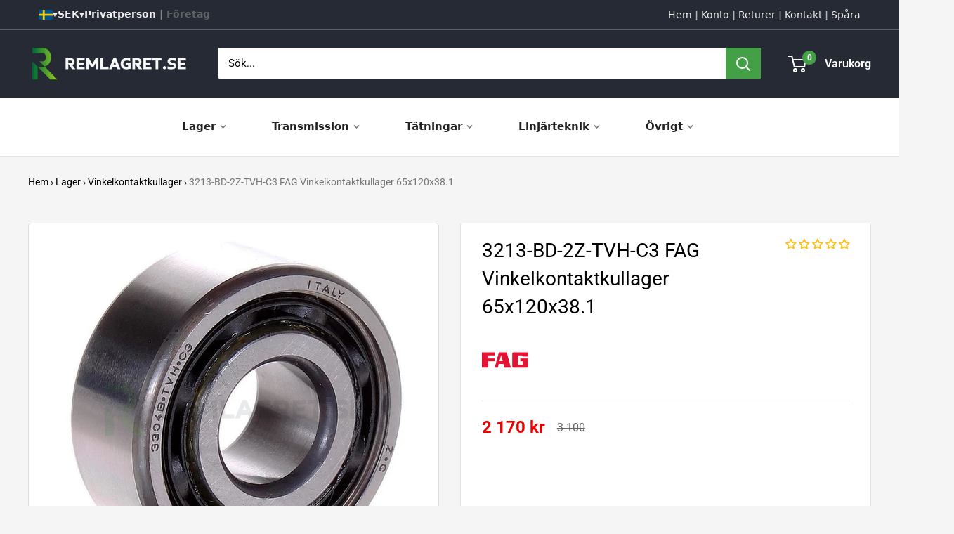

--- FILE ---
content_type: text/html; charset=utf-8
request_url: https://www.remlagret.se/products/3213-bd2ztvhc3-fag-65x120x38-1-dubbelradigt-vinkelkontaktkullager
body_size: 64437
content:
<!doctype html>

<html class="no-js" lang="sv">
  <head>
    <meta charset="utf-8">
    <meta name="viewport" content="width=device-width, initial-scale=1.0, height=device-height, minimum-scale=1.0, maximum-scale=1.0">
    <meta name="theme-color" content="#050100">

    <title>3213-BD-2Z-TVH-C3 FAG Vinkelkontaktkullager 65x120x38.1 | Remlagret.se</title><meta name="description" content="Vinkelkontaktkullager 3213-BD-2Z-TVH-C3 med måtten 65x120x38.1 mm från tillverkaren FAG | 3213-BD-2Z-TVH-C3 FAG Vinkelkontaktkullager 65x120x38.1 | Lagervaror Skickas inom 24H | Leveranstid 1-3 arbetsdagar |"><link rel="canonical" href="https://www.remlagret.se/products/3213-bd2ztvhc3-fag-65x120x38-1-dubbelradigt-vinkelkontaktkullager"><link rel="shortcut icon" href="//www.remlagret.se/cdn/shop/files/browser_294686f5-2bf0-4cb9-ba36-27ec88df3057_96x96.png?v=1733736626" type="image/png"><link rel="preload" as="style" href="//www.remlagret.se/cdn/shop/t/217/assets/theme.css?v=93604157203610123531747914483">
    <link rel="preload" as="script" href="//www.remlagret.se/cdn/shop/t/217/assets/theme.js?v=58436354120716407751747914483">
    <link rel="preconnect" href="https://cdn.shopify.com">
    <link rel="preconnect" href="https://fonts.shopifycdn.com">
    <link rel="dns-prefetch" href="https://productreviews.shopifycdn.com">
    <link rel="dns-prefetch" href="https://ajax.googleapis.com">
    <link rel="dns-prefetch" href="https://maps.googleapis.com">
    <link rel="dns-prefetch" href="https://maps.gstatic.com">

    <meta property="og:type" content="product">
  <meta property="og:title" content="3213-BD-2Z-TVH-C3 FAG Vinkelkontaktkullager 65x120x38.1"><meta property="og:image" content="http://www.remlagret.se/cdn/shop/products/BB-TVH-FAG-Tvaradigt-Vinkelkontaktkullager_38b42b90-3d1d-4495-9f5e-04c47c56e834.jpg?v=1700175024">
    <meta property="og:image:secure_url" content="https://www.remlagret.se/cdn/shop/products/BB-TVH-FAG-Tvaradigt-Vinkelkontaktkullager_38b42b90-3d1d-4495-9f5e-04c47c56e834.jpg?v=1700175024">
    <meta property="og:image:width" content="1400">
    <meta property="og:image:height" content="1400">
    <meta property="product:availability" content="in stock"><meta property="product:price:amount" content="2,170">
  <meta property="product:price:currency" content="SEK"><meta property="og:description" content="Vinkelkontaktkullager 3213-BD-2Z-TVH-C3 med måtten 65x120x38.1 mm från tillverkaren FAG | 3213-BD-2Z-TVH-C3 FAG Vinkelkontaktkullager 65x120x38.1 | Lagervaror Skickas inom 24H | Leveranstid 1-3 arbetsdagar |"><meta property="og:url" content="https://www.remlagret.se/products/3213-bd2ztvhc3-fag-65x120x38-1-dubbelradigt-vinkelkontaktkullager">
<meta property="og:site_name" content="Remlagret.se"><meta name="twitter:card" content="summary"><meta name="twitter:title" content="3213-BD-2Z-TVH-C3 FAG Vinkelkontaktkullager 65x120x38.1">
  <meta name="twitter:description" content="Vinkelkontaktkullager 3213-BD-2Z-TVH-C3 med måtten 65x120x38.1 mm från tillverkaren FAG.
SPECIFIKATION



Produkt
3213-BD-2Z-TVH-C3 FAG Vinkelkontaktkullager 65x120x38.1



Tillverkare

FAG



Tillverkarens Artikelnummer
3213-BD-2Z-TVH-C3



Innerdiameter (d)

65 mm


Ytterdiameter (D)
120 mm


Bredd (B)
38.1 mm




ALTERNATIVA BETECKNINGAR3213-BD-2Z-TVH-C3, 3213BD2ZTVHC3, 3213 BD 2Z TVH C3, 3213.BD.2Z.TVH.C3
">
  <meta name="twitter:image" content="https://www.remlagret.se/cdn/shop/products/BB-TVH-FAG-Tvaradigt-Vinkelkontaktkullager_38b42b90-3d1d-4495-9f5e-04c47c56e834_600x600_crop_center.jpg?v=1700175024">
    <link rel="preload" href="//www.remlagret.se/cdn/fonts/roboto/roboto_n4.2019d890f07b1852f56ce63ba45b2db45d852cba.woff2" as="font" type="font/woff2" crossorigin><link rel="preload" href="//www.remlagret.se/cdn/fonts/roboto/roboto_n4.2019d890f07b1852f56ce63ba45b2db45d852cba.woff2" as="font" type="font/woff2" crossorigin><style>
  @font-face {
  font-family: Roboto;
  font-weight: 400;
  font-style: normal;
  font-display: swap;
  src: url("//www.remlagret.se/cdn/fonts/roboto/roboto_n4.2019d890f07b1852f56ce63ba45b2db45d852cba.woff2") format("woff2"),
       url("//www.remlagret.se/cdn/fonts/roboto/roboto_n4.238690e0007583582327135619c5f7971652fa9d.woff") format("woff");
}

  @font-face {
  font-family: Roboto;
  font-weight: 400;
  font-style: normal;
  font-display: swap;
  src: url("//www.remlagret.se/cdn/fonts/roboto/roboto_n4.2019d890f07b1852f56ce63ba45b2db45d852cba.woff2") format("woff2"),
       url("//www.remlagret.se/cdn/fonts/roboto/roboto_n4.238690e0007583582327135619c5f7971652fa9d.woff") format("woff");
}

@font-face {
  font-family: Roboto;
  font-weight: 600;
  font-style: normal;
  font-display: swap;
  src: url("//www.remlagret.se/cdn/fonts/roboto/roboto_n6.3d305d5382545b48404c304160aadee38c90ef9d.woff2") format("woff2"),
       url("//www.remlagret.se/cdn/fonts/roboto/roboto_n6.bb37be020157f87e181e5489d5e9137ad60c47a2.woff") format("woff");
}

@font-face {
  font-family: Roboto;
  font-weight: 400;
  font-style: italic;
  font-display: swap;
  src: url("//www.remlagret.se/cdn/fonts/roboto/roboto_i4.57ce898ccda22ee84f49e6b57ae302250655e2d4.woff2") format("woff2"),
       url("//www.remlagret.se/cdn/fonts/roboto/roboto_i4.b21f3bd061cbcb83b824ae8c7671a82587b264bf.woff") format("woff");
}


  @font-face {
  font-family: Roboto;
  font-weight: 700;
  font-style: normal;
  font-display: swap;
  src: url("//www.remlagret.se/cdn/fonts/roboto/roboto_n7.f38007a10afbbde8976c4056bfe890710d51dec2.woff2") format("woff2"),
       url("//www.remlagret.se/cdn/fonts/roboto/roboto_n7.94bfdd3e80c7be00e128703d245c207769d763f9.woff") format("woff");
}

  @font-face {
  font-family: Roboto;
  font-weight: 400;
  font-style: italic;
  font-display: swap;
  src: url("//www.remlagret.se/cdn/fonts/roboto/roboto_i4.57ce898ccda22ee84f49e6b57ae302250655e2d4.woff2") format("woff2"),
       url("//www.remlagret.se/cdn/fonts/roboto/roboto_i4.b21f3bd061cbcb83b824ae8c7671a82587b264bf.woff") format("woff");
}

  @font-face {
  font-family: Roboto;
  font-weight: 700;
  font-style: italic;
  font-display: swap;
  src: url("//www.remlagret.se/cdn/fonts/roboto/roboto_i7.7ccaf9410746f2c53340607c42c43f90a9005937.woff2") format("woff2"),
       url("//www.remlagret.se/cdn/fonts/roboto/roboto_i7.49ec21cdd7148292bffea74c62c0df6e93551516.woff") format("woff");
}


  :root {
    --default-text-font-size : 15px;
    --base-text-font-size    : 15px;
    --heading-font-family    : Roboto, sans-serif;
    --heading-font-weight    : 400;
    --heading-font-style     : normal;
    --text-font-family       : Roboto, sans-serif;
    --text-font-weight       : 400;
    --text-font-style        : normal;
    --text-font-bolder-weight: 600;
    --text-link-decoration   : underline;

    --text-color               : #000000;
    --text-color-rgb           : 0, 0, 0;
    --heading-color            : #000000;
    --border-color             : #e7e2de;
    --border-color-rgb         : 231, 226, 222;
    --form-border-color        : #dcd5cf;
    --accent-color             : #050100;
    --accent-color-rgb         : 5, 1, 0;
    --link-color               : #000000;
    --link-color-hover         : #000000;
    --background               : #f5f5f5;
    --secondary-background     : #ffffff;
    --secondary-background-rgb : 255, 255, 255;
    --accent-background        : rgba(5, 1, 0, 0.08);

    --input-background: #ffffff;

    --error-color       : #f71b1b;
    --error-background  : rgba(247, 27, 27, 0.07);
    --success-color     : #43a047;
    --success-background: rgba(67, 160, 71, 0.11);

    --primary-button-background      : #252a34;
    --primary-button-background-rgb  : 37, 42, 52;
    --primary-button-text-color      : #ffffff;
    --secondary-button-background    : #252a34;
    --secondary-button-background-rgb: 37, 42, 52;
    --secondary-button-text-color    : #ffffff;

    --header-background      : #252a34;
    --header-text-color      : #ffffff;
    --header-light-text-color: #e9e2dd;
    --header-border-color    : rgba(233, 226, 221, 0.3);
    --header-accent-color    : #43a047;

    --footer-background-color:    #252a34;
    --footer-heading-text-color:  #fffafc;
    --footer-body-text-color:     #ffffff;
    --footer-body-text-color-rgb: 255, 255, 255;
    --footer-accent-color:        #43a047;
    --footer-accent-color-rgb:    67, 160, 71;
    --footer-border:              none;
    
    --flickity-arrow-color: #bcaea3;--product-on-sale-accent           : #ee0000;
    --product-on-sale-accent-rgb       : 238, 0, 0;
    --product-on-sale-color            : #ffffff;
    --product-in-stock-color           : #008a00;
    --product-low-stock-color          : #ee0000;
    --product-sold-out-color           : #d1d1d4;
    --product-custom-label-1-background: #ff6128;
    --product-custom-label-1-color     : #ffffff;
    --product-custom-label-2-background: #a95ebe;
    --product-custom-label-2-color     : #ffffff;
    --product-review-star-color        : #ffb647;

    --mobile-container-gutter : 20px;
    --desktop-container-gutter: 40px;

    /* Shopify related variables */
    --payment-terms-background-color: #f5f5f5;
  }
</style>

<script>
  // IE11 does not have support for CSS variables, so we have to polyfill them
  if (!(((window || {}).CSS || {}).supports && window.CSS.supports('(--a: 0)'))) {
    const script = document.createElement('script');
    script.type = 'text/javascript';
    script.src = 'https://cdn.jsdelivr.net/npm/css-vars-ponyfill@2';
    script.onload = function() {
      cssVars({});
    };

    document.getElementsByTagName('head')[0].appendChild(script);
  }
</script>


    <script>
  const boostSDAssetFileURL = "\/\/www.remlagret.se\/cdn\/shop\/t\/217\/assets\/boost_sd_assets_file_url.gif?v=119138";
  window.boostSDAssetFileURL = boostSDAssetFileURL;

  if (window.boostSDAppConfig) {
    window.boostSDAppConfig.generalSettings.custom_js_asset_url = "//www.remlagret.se/cdn/shop/t/217/assets/boost-sd-custom.js?v=46779821228664489831763649072";
    window.boostSDAppConfig.generalSettings.custom_css_asset_url = "//www.remlagret.se/cdn/shop/t/217/assets/boost-sd-custom.css?v=3719403707257962591762865344";
  }

  
</script>

    <script>window.performance && window.performance.mark && window.performance.mark('shopify.content_for_header.start');</script><meta name="google-site-verification" content="8bVm13VizUHoWqQqQAo3vOQGjWXVn_tecVzlOUfbns0">
<meta name="facebook-domain-verification" content="kaclsvyhuykv5dfwkqgwy5jivx7kr7">
<meta id="shopify-digital-wallet" name="shopify-digital-wallet" content="/24276923/digital_wallets/dialog">
<meta name="shopify-checkout-api-token" content="ba5dc548c9fa4ee32fe141d81e3d049a">
<link rel="alternate" hreflang="x-default" href="https://www.remlagret.se/products/3213-bd2ztvhc3-fag-65x120x38-1-dubbelradigt-vinkelkontaktkullager">
<link rel="alternate" hreflang="sv" href="https://www.remlagret.se/products/3213-bd2ztvhc3-fag-65x120x38-1-dubbelradigt-vinkelkontaktkullager">
<link rel="alternate" hreflang="da" href="https://www.remlagret.se/da/products/3213-bd-2z-tv-c3-fag-vinkelkontaktkugleleje-65x120x38-1">
<link rel="alternate" hreflang="en" href="https://www.remlagret.se/en/products/3213-bd-2z-tv-c3-fag-angular-contact-ball-bearings-65x120x38-1">
<link rel="alternate" hreflang="fi" href="https://www.remlagret.se/fi/products/3213-bd-2z-tv-c3-fag-kulmakosketuskuulalaakeri-65x120x38-1">
<link rel="alternate" hreflang="de" href="https://www.remlagret.se/de/products/3213-bd-2z-tv-c3-fag-schragkugellager-65x120x38-1">
<link rel="alternate" hreflang="no" href="https://www.remlagret.se/no/products/3213-bd-2z-tv-c3-fag-vinkelkontaktkulelager-65x120x38-1">
<link rel="alternate" type="application/json+oembed" href="https://www.remlagret.se/products/3213-bd2ztvhc3-fag-65x120x38-1-dubbelradigt-vinkelkontaktkullager.oembed">
<script async="async" src="/checkouts/internal/preloads.js?locale=sv-SE"></script>
<link rel="preconnect" href="https://shop.app" crossorigin="anonymous">
<script async="async" src="https://shop.app/checkouts/internal/preloads.js?locale=sv-SE&shop_id=24276923" crossorigin="anonymous"></script>
<script id="apple-pay-shop-capabilities" type="application/json">{"shopId":24276923,"countryCode":"SE","currencyCode":"SEK","merchantCapabilities":["supports3DS"],"merchantId":"gid:\/\/shopify\/Shop\/24276923","merchantName":"Remlagret.se","requiredBillingContactFields":["postalAddress","email","phone"],"requiredShippingContactFields":["postalAddress","email","phone"],"shippingType":"shipping","supportedNetworks":["visa","maestro","masterCard","amex"],"total":{"type":"pending","label":"Remlagret.se","amount":"1.00"},"shopifyPaymentsEnabled":true,"supportsSubscriptions":true}</script>
<script id="shopify-features" type="application/json">{"accessToken":"ba5dc548c9fa4ee32fe141d81e3d049a","betas":["rich-media-storefront-analytics"],"domain":"www.remlagret.se","predictiveSearch":true,"shopId":24276923,"locale":"sv"}</script>
<script>var Shopify = Shopify || {};
Shopify.shop = "flexteknik-se.myshopify.com";
Shopify.locale = "sv";
Shopify.currency = {"active":"SEK","rate":"1.0"};
Shopify.country = "SE";
Shopify.theme = {"name":"6.4","id":181987770710,"schema_name":"Warehouse","schema_version":"6.4.0","theme_store_id":871,"role":"main"};
Shopify.theme.handle = "null";
Shopify.theme.style = {"id":null,"handle":null};
Shopify.cdnHost = "www.remlagret.se/cdn";
Shopify.routes = Shopify.routes || {};
Shopify.routes.root = "/";</script>
<script type="module">!function(o){(o.Shopify=o.Shopify||{}).modules=!0}(window);</script>
<script>!function(o){function n(){var o=[];function n(){o.push(Array.prototype.slice.apply(arguments))}return n.q=o,n}var t=o.Shopify=o.Shopify||{};t.loadFeatures=n(),t.autoloadFeatures=n()}(window);</script>
<script>
  window.ShopifyPay = window.ShopifyPay || {};
  window.ShopifyPay.apiHost = "shop.app\/pay";
  window.ShopifyPay.redirectState = null;
</script>
<script id="shop-js-analytics" type="application/json">{"pageType":"product"}</script>
<script defer="defer" async type="module" src="//www.remlagret.se/cdn/shopifycloud/shop-js/modules/v2/client.init-shop-cart-sync_D-iVwhuG.sv.esm.js"></script>
<script defer="defer" async type="module" src="//www.remlagret.se/cdn/shopifycloud/shop-js/modules/v2/chunk.common_D_3wwUAB.esm.js"></script>
<script type="module">
  await import("//www.remlagret.se/cdn/shopifycloud/shop-js/modules/v2/client.init-shop-cart-sync_D-iVwhuG.sv.esm.js");
await import("//www.remlagret.se/cdn/shopifycloud/shop-js/modules/v2/chunk.common_D_3wwUAB.esm.js");

  window.Shopify.SignInWithShop?.initShopCartSync?.({"fedCMEnabled":true,"windoidEnabled":true});

</script>
<script>
  window.Shopify = window.Shopify || {};
  if (!window.Shopify.featureAssets) window.Shopify.featureAssets = {};
  window.Shopify.featureAssets['shop-js'] = {"shop-cart-sync":["modules/v2/client.shop-cart-sync_DALWrA6E.sv.esm.js","modules/v2/chunk.common_D_3wwUAB.esm.js"],"init-fed-cm":["modules/v2/client.init-fed-cm_D3t_tMEy.sv.esm.js","modules/v2/chunk.common_D_3wwUAB.esm.js"],"shop-button":["modules/v2/client.shop-button_QCED2X3l.sv.esm.js","modules/v2/chunk.common_D_3wwUAB.esm.js"],"shop-cash-offers":["modules/v2/client.shop-cash-offers_DKNbSPZ3.sv.esm.js","modules/v2/chunk.common_D_3wwUAB.esm.js","modules/v2/chunk.modal_CPgFYLPw.esm.js"],"init-windoid":["modules/v2/client.init-windoid_CFLo3IYN.sv.esm.js","modules/v2/chunk.common_D_3wwUAB.esm.js"],"shop-toast-manager":["modules/v2/client.shop-toast-manager_VfZ_vjA4.sv.esm.js","modules/v2/chunk.common_D_3wwUAB.esm.js"],"init-shop-email-lookup-coordinator":["modules/v2/client.init-shop-email-lookup-coordinator_CBxPWYLZ.sv.esm.js","modules/v2/chunk.common_D_3wwUAB.esm.js"],"init-shop-cart-sync":["modules/v2/client.init-shop-cart-sync_D-iVwhuG.sv.esm.js","modules/v2/chunk.common_D_3wwUAB.esm.js"],"avatar":["modules/v2/client.avatar_BTnouDA3.sv.esm.js"],"pay-button":["modules/v2/client.pay-button_D55Jxh28.sv.esm.js","modules/v2/chunk.common_D_3wwUAB.esm.js"],"init-customer-accounts":["modules/v2/client.init-customer-accounts_Bnkdjgp8.sv.esm.js","modules/v2/client.shop-login-button_Dc9zwII5.sv.esm.js","modules/v2/chunk.common_D_3wwUAB.esm.js","modules/v2/chunk.modal_CPgFYLPw.esm.js"],"init-shop-for-new-customer-accounts":["modules/v2/client.init-shop-for-new-customer-accounts_B08XtGMd.sv.esm.js","modules/v2/client.shop-login-button_Dc9zwII5.sv.esm.js","modules/v2/chunk.common_D_3wwUAB.esm.js","modules/v2/chunk.modal_CPgFYLPw.esm.js"],"shop-login-button":["modules/v2/client.shop-login-button_Dc9zwII5.sv.esm.js","modules/v2/chunk.common_D_3wwUAB.esm.js","modules/v2/chunk.modal_CPgFYLPw.esm.js"],"init-customer-accounts-sign-up":["modules/v2/client.init-customer-accounts-sign-up_DL5k_lB3.sv.esm.js","modules/v2/client.shop-login-button_Dc9zwII5.sv.esm.js","modules/v2/chunk.common_D_3wwUAB.esm.js","modules/v2/chunk.modal_CPgFYLPw.esm.js"],"shop-follow-button":["modules/v2/client.shop-follow-button_Dro5iXnG.sv.esm.js","modules/v2/chunk.common_D_3wwUAB.esm.js","modules/v2/chunk.modal_CPgFYLPw.esm.js"],"checkout-modal":["modules/v2/client.checkout-modal_BnRfnOVV.sv.esm.js","modules/v2/chunk.common_D_3wwUAB.esm.js","modules/v2/chunk.modal_CPgFYLPw.esm.js"],"lead-capture":["modules/v2/client.lead-capture_viV_D2S_.sv.esm.js","modules/v2/chunk.common_D_3wwUAB.esm.js","modules/v2/chunk.modal_CPgFYLPw.esm.js"],"shop-login":["modules/v2/client.shop-login_CF6qGw2K.sv.esm.js","modules/v2/chunk.common_D_3wwUAB.esm.js","modules/v2/chunk.modal_CPgFYLPw.esm.js"],"payment-terms":["modules/v2/client.payment-terms_DCbzXKfx.sv.esm.js","modules/v2/chunk.common_D_3wwUAB.esm.js","modules/v2/chunk.modal_CPgFYLPw.esm.js"]};
</script>
<script>(function() {
  var isLoaded = false;
  function asyncLoad() {
    if (isLoaded) return;
    isLoaded = true;
    var urls = ["https:\/\/schemaplusfiles.s3.amazonaws.com\/loader.min.js?shop=flexteknik-se.myshopify.com","https:\/\/iis.intercom.io\/widget.js?shop=flexteknik-se.myshopify.com","https:\/\/ecommplugins-scripts.trustpilot.com\/v2.1\/js\/header.min.js?settings=eyJrZXkiOiJiUzA0OEkxTW9JMGFSN2hIIiwicyI6InNrdSJ9\u0026shop=flexteknik-se.myshopify.com","https:\/\/ecommplugins-trustboxsettings.trustpilot.com\/flexteknik-se.myshopify.com.js?settings=1727963039345\u0026shop=flexteknik-se.myshopify.com","https:\/\/iis.intercom.io\/\/widget.js?shop=flexteknik-se.myshopify.com","https:\/\/cdn.langshop.app\/buckets\/app\/libs\/storefront\/sdk.js?proxy_prefix=\/apps\/langshop\u0026source=sct\u0026shop=flexteknik-se.myshopify.com"];
    for (var i = 0; i < urls.length; i++) {
      var s = document.createElement('script');
      s.type = 'text/javascript';
      s.async = true;
      s.src = urls[i];
      var x = document.getElementsByTagName('script')[0];
      x.parentNode.insertBefore(s, x);
    }
  };
  if(window.attachEvent) {
    window.attachEvent('onload', asyncLoad);
  } else {
    window.addEventListener('load', asyncLoad, false);
  }
})();</script>
<script id="__st">var __st={"a":24276923,"offset":3600,"reqid":"3a376f80-b835-4f87-a622-40b85d13acfd-1768676160","pageurl":"www.remlagret.se\/products\/3213-bd2ztvhc3-fag-65x120x38-1-dubbelradigt-vinkelkontaktkullager","u":"bca966e98421","p":"product","rtyp":"product","rid":4480526647349};</script>
<script>window.ShopifyPaypalV4VisibilityTracking = true;</script>
<script id="form-persister">!function(){'use strict';const t='contact',e='new_comment',n=[[t,t],['blogs',e],['comments',e],[t,'customer']],o='password',r='form_key',c=['recaptcha-v3-token','g-recaptcha-response','h-captcha-response',o],s=()=>{try{return window.sessionStorage}catch{return}},i='__shopify_v',u=t=>t.elements[r],a=function(){const t=[...n].map((([t,e])=>`form[action*='/${t}']:not([data-nocaptcha='true']) input[name='form_type'][value='${e}']`)).join(',');var e;return e=t,()=>e?[...document.querySelectorAll(e)].map((t=>t.form)):[]}();function m(t){const e=u(t);a().includes(t)&&(!e||!e.value)&&function(t){try{if(!s())return;!function(t){const e=s();if(!e)return;const n=u(t);if(!n)return;const o=n.value;o&&e.removeItem(o)}(t);const e=Array.from(Array(32),(()=>Math.random().toString(36)[2])).join('');!function(t,e){u(t)||t.append(Object.assign(document.createElement('input'),{type:'hidden',name:r})),t.elements[r].value=e}(t,e),function(t,e){const n=s();if(!n)return;const r=[...t.querySelectorAll(`input[type='${o}']`)].map((({name:t})=>t)),u=[...c,...r],a={};for(const[o,c]of new FormData(t).entries())u.includes(o)||(a[o]=c);n.setItem(e,JSON.stringify({[i]:1,action:t.action,data:a}))}(t,e)}catch(e){console.error('failed to persist form',e)}}(t)}const f=t=>{if('true'===t.dataset.persistBound)return;const e=function(t,e){const n=function(t){return'function'==typeof t.submit?t.submit:HTMLFormElement.prototype.submit}(t).bind(t);return function(){let t;return()=>{t||(t=!0,(()=>{try{e(),n()}catch(t){(t=>{console.error('form submit failed',t)})(t)}})(),setTimeout((()=>t=!1),250))}}()}(t,(()=>{m(t)}));!function(t,e){if('function'==typeof t.submit&&'function'==typeof e)try{t.submit=e}catch{}}(t,e),t.addEventListener('submit',(t=>{t.preventDefault(),e()})),t.dataset.persistBound='true'};!function(){function t(t){const e=(t=>{const e=t.target;return e instanceof HTMLFormElement?e:e&&e.form})(t);e&&m(e)}document.addEventListener('submit',t),document.addEventListener('DOMContentLoaded',(()=>{const e=a();for(const t of e)f(t);var n;n=document.body,new window.MutationObserver((t=>{for(const e of t)if('childList'===e.type&&e.addedNodes.length)for(const t of e.addedNodes)1===t.nodeType&&'FORM'===t.tagName&&a().includes(t)&&f(t)})).observe(n,{childList:!0,subtree:!0,attributes:!1}),document.removeEventListener('submit',t)}))}()}();</script>
<script integrity="sha256-4kQ18oKyAcykRKYeNunJcIwy7WH5gtpwJnB7kiuLZ1E=" data-source-attribution="shopify.loadfeatures" defer="defer" src="//www.remlagret.se/cdn/shopifycloud/storefront/assets/storefront/load_feature-a0a9edcb.js" crossorigin="anonymous"></script>
<script crossorigin="anonymous" defer="defer" src="//www.remlagret.se/cdn/shopifycloud/storefront/assets/shopify_pay/storefront-65b4c6d7.js?v=20250812"></script>
<script data-source-attribution="shopify.dynamic_checkout.dynamic.init">var Shopify=Shopify||{};Shopify.PaymentButton=Shopify.PaymentButton||{isStorefrontPortableWallets:!0,init:function(){window.Shopify.PaymentButton.init=function(){};var t=document.createElement("script");t.src="https://www.remlagret.se/cdn/shopifycloud/portable-wallets/latest/portable-wallets.sv.js",t.type="module",document.head.appendChild(t)}};
</script>
<script data-source-attribution="shopify.dynamic_checkout.buyer_consent">
  function portableWalletsHideBuyerConsent(e){var t=document.getElementById("shopify-buyer-consent"),n=document.getElementById("shopify-subscription-policy-button");t&&n&&(t.classList.add("hidden"),t.setAttribute("aria-hidden","true"),n.removeEventListener("click",e))}function portableWalletsShowBuyerConsent(e){var t=document.getElementById("shopify-buyer-consent"),n=document.getElementById("shopify-subscription-policy-button");t&&n&&(t.classList.remove("hidden"),t.removeAttribute("aria-hidden"),n.addEventListener("click",e))}window.Shopify?.PaymentButton&&(window.Shopify.PaymentButton.hideBuyerConsent=portableWalletsHideBuyerConsent,window.Shopify.PaymentButton.showBuyerConsent=portableWalletsShowBuyerConsent);
</script>
<script data-source-attribution="shopify.dynamic_checkout.cart.bootstrap">document.addEventListener("DOMContentLoaded",(function(){function t(){return document.querySelector("shopify-accelerated-checkout-cart, shopify-accelerated-checkout")}if(t())Shopify.PaymentButton.init();else{new MutationObserver((function(e,n){t()&&(Shopify.PaymentButton.init(),n.disconnect())})).observe(document.body,{childList:!0,subtree:!0})}}));
</script>
<link id="shopify-accelerated-checkout-styles" rel="stylesheet" media="screen" href="https://www.remlagret.se/cdn/shopifycloud/portable-wallets/latest/accelerated-checkout-backwards-compat.css" crossorigin="anonymous">
<style id="shopify-accelerated-checkout-cart">
        #shopify-buyer-consent {
  margin-top: 1em;
  display: inline-block;
  width: 100%;
}

#shopify-buyer-consent.hidden {
  display: none;
}

#shopify-subscription-policy-button {
  background: none;
  border: none;
  padding: 0;
  text-decoration: underline;
  font-size: inherit;
  cursor: pointer;
}

#shopify-subscription-policy-button::before {
  box-shadow: none;
}

      </style>

<script>window.performance && window.performance.mark && window.performance.mark('shopify.content_for_header.end');</script>

    <link rel="stylesheet" href="//www.remlagret.se/cdn/shop/t/217/assets/theme.css?v=93604157203610123531747914483">

    <script type="application/ld+json">{"@context":"http:\/\/schema.org\/","@id":"\/products\/3213-bd2ztvhc3-fag-65x120x38-1-dubbelradigt-vinkelkontaktkullager#product","@type":"Product","brand":{"@type":"Brand","name":"FAG"},"category":"Vinkelkontaktkullager","description":"Vinkelkontaktkullager 3213-BD-2Z-TVH-C3 med måtten 65x120x38.1 mm från tillverkaren FAG.\r\nSPECIFIKATION\r\n\r\n\r\n\r\nProdukt\r\n3213-BD-2Z-TVH-C3 FAG Vinkelkontaktkullager 65x120x38.1\r\n\r\n\r\n\r\nTillverkare\r\n\r\nFAG\r\n\r\n\r\n\r\nTillverkarens Artikelnummer\r\n3213-BD-2Z-TVH-C3\r\n\r\n\r\n\r\nInnerdiameter (d)\r\n\r\n65 mm\r\n\r\n\r\nYtterdiameter (D)\r\n120 mm\r\n\r\n\r\nBredd (B)\r\n38.1 mm\r\n\r\n\r\n\r\n\r\nALTERNATIVA BETECKNINGAR3213-BD-2Z-TVH-C3, 3213BD2ZTVHC3, 3213 BD 2Z TVH C3, 3213.BD.2Z.TVH.C3\r\n","gtin":"4012802398823","image":"https:\/\/www.remlagret.se\/cdn\/shop\/products\/BB-TVH-FAG-Tvaradigt-Vinkelkontaktkullager_38b42b90-3d1d-4495-9f5e-04c47c56e834.jpg?v=1700175024\u0026width=1920","name":"3213-BD-2Z-TVH-C3 FAG Vinkelkontaktkullager 65x120x38.1","offers":{"@id":"\/products\/3213-bd2ztvhc3-fag-65x120x38-1-dubbelradigt-vinkelkontaktkullager?variant=31735179018293#offer","@type":"Offer","availability":"http:\/\/schema.org\/InStock","price":"2170.00","priceCurrency":"SEK","url":"https:\/\/www.remlagret.se\/products\/3213-bd2ztvhc3-fag-65x120x38-1-dubbelradigt-vinkelkontaktkullager?variant=31735179018293"},"sku":"10102067","url":"https:\/\/www.remlagret.se\/products\/3213-bd2ztvhc3-fag-65x120x38-1-dubbelradigt-vinkelkontaktkullager"}</script><script type="application/ld+json">
  {
    "@context": "https://schema.org",
    "@type": "BreadcrumbList",
    "itemListElement": [{
        "@type": "ListItem",
        "position": 1,
        "name": "Hem",
        "item": "https://www.remlagret.se"
      },{
            "@type": "ListItem",
            "position": 2,
            "name": "3213-BD-2Z-TVH-C3 FAG Vinkelkontaktkullager 65x120x38.1",
            "item": "https://www.remlagret.se/products/3213-bd2ztvhc3-fag-65x120x38-1-dubbelradigt-vinkelkontaktkullager"
          }]
  }
</script>

    <script>
      // This allows to expose several variables to the global scope, to be used in scripts
      window.theme = {
        pageType: "product",
        cartCount: 0,
        moneyFormat: "\u003cspan class=\"notranslate ht-money\"\u003e{{amount_no_decimals}} kr\u003c\/span\u003e",
        moneyWithCurrencyFormat: "\u003cspan class=\"notranslate ht-money\"\u003e{{amount_no_decimals}} SEK\u003c\/span\u003e",
        currencyCodeEnabled: false,
        showDiscount: false,
        discountMode: "percentage",
        cartType: "page"
      };

      window.routes = {
        rootUrl: "\/",
        rootUrlWithoutSlash: '',
        cartUrl: "\/cart",
        cartAddUrl: "\/cart\/add",
        cartChangeUrl: "\/cart\/change",
        searchUrl: "\/search",
        productRecommendationsUrl: "\/recommendations\/products"
      };

      window.languages = {
        productRegularPrice: "Ordinarie pris",
        productSalePrice: "Reapris",
        collectionOnSaleLabel: "Spara {{savings}}",
        productFormUnavailable: "Ej tillgänglig",
        productFormAddToCart: "Lägg till i varukorgen",
        productFormPreOrder: "Beställningsvara",
        productFormSoldOut: "Slutsåld",
        productAdded: "Produkten har lagts till i din varukorg",
        productAddedShort: "Tillagd!",
        shippingEstimatorNoResults: "Ingen frakt kunde hittas för din adress.",
        shippingEstimatorOneResult: "Det finns en fraktkostnad för din adress:",
        shippingEstimatorMultipleResults: "Det finns {{count}} fraktkostnader för din adress:",
        shippingEstimatorErrors: "Det finns några fel:"
      };

      document.documentElement.className = document.documentElement.className.replace('no-js', 'js');
    </script><script src="//www.remlagret.se/cdn/shop/t/217/assets/theme.js?v=58436354120716407751747914483" defer></script>
    <script src="//www.remlagret.se/cdn/shop/t/217/assets/custom.js?v=102476495355921946141747914483" defer></script><script>
        (function () {
          window.onpageshow = function() {
            // We force re-freshing the cart content onpageshow, as most browsers will serve a cache copy when hitting the
            // back button, which cause staled data
            document.documentElement.dispatchEvent(new CustomEvent('cart:refresh', {
              bubbles: true,
              detail: {scrollToTop: false}
            }));
          };
        })();
      </script><!-- BEGIN app block: shopify://apps/consentmo-gdpr/blocks/gdpr_cookie_consent/4fbe573f-a377-4fea-9801-3ee0858cae41 -->


<!-- END app block --><!-- BEGIN app block: shopify://apps/judge-me-reviews/blocks/judgeme_core/61ccd3b1-a9f2-4160-9fe9-4fec8413e5d8 --><!-- Start of Judge.me Core -->






<link rel="dns-prefetch" href="https://cdnwidget.judge.me">
<link rel="dns-prefetch" href="https://cdn.judge.me">
<link rel="dns-prefetch" href="https://cdn1.judge.me">
<link rel="dns-prefetch" href="https://api.judge.me">

<script data-cfasync='false' class='jdgm-settings-script'>window.jdgmSettings={"pagination":5,"disable_web_reviews":false,"badge_no_review_text":"Inga betyg","badge_n_reviews_text":"({{ n }})","badge_star_color":"#ffbe14","hide_badge_preview_if_no_reviews":false,"badge_hide_text":true,"enforce_center_preview_badge":false,"widget_title":"Kundrecensioner","widget_open_form_text":"Skriv en recension","widget_close_form_text":"Avbryt recension","widget_refresh_page_text":"Uppdatera sidan","widget_summary_text":"Baserat på {{ number_of_reviews }} recension/recensioner","widget_no_review_text":"Var först med att skriva en recension","widget_name_field_text":"Namn","widget_verified_name_field_text":"Verifierat namn (offentligt)","widget_name_placeholder_text":"Visningsnamn","widget_required_field_error_text":"Detta fält är obligatoriskt.","widget_email_field_text":"E-postadress","widget_verified_email_field_text":"Verifierad e-post (privat, kan inte redigeras)","widget_email_placeholder_text":"Din e-postadress","widget_email_field_error_text":"Ange en giltig e-postadress.","widget_rating_field_text":"Betyg","widget_review_title_field_text":"Titel","widget_review_title_placeholder_text":"Ge din recension en rubrik","widget_review_body_field_text":"Recensionsinnehåll","widget_review_body_placeholder_text":"Börja skriva här...","widget_pictures_field_text":"Bild/Video (valfritt)","widget_submit_review_text":"Skicka recension","widget_submit_verified_review_text":"Skicka verifierad recension","widget_submit_success_msg_with_auto_publish":"Tack! Uppdatera sidan om några ögonblick för att se din recension. Du kan ta bort eller redigera din recension genom att logga in på \u003ca href='https://judge.me/login' target='_blank' rel='nofollow noopener'\u003eJudge.me\u003c/a\u003e","widget_submit_success_msg_no_auto_publish":"Tack! Din recension kommer att publiceras så snart den har godkänts av butiksadministratören. Du kan ta bort eller redigera din recension genom att logga in på \u003ca href='https://judge.me/login' target='_blank' rel='nofollow noopener'\u003eJudge.me\u003c/a\u003e","widget_show_default_reviews_out_of_total_text":"Visar {{ n_reviews_shown }} av {{ n_reviews }} recensioner.","widget_show_all_link_text":"Visa alla","widget_show_less_link_text":"Visa färre","widget_author_said_text":"{{ reviewer_name }} sade:","widget_days_text":"{{ n }} dag/dagar sedan","widget_weeks_text":"{{ n }} vecka/veckor sedan","widget_months_text":"{{ n }} månad/månader sedan","widget_years_text":"{{ n }} år sedan","widget_yesterday_text":"Igår","widget_today_text":"Idag","widget_replied_text":"\u003e\u003e {{ shop_name }} svarade:","widget_read_more_text":"Läs mer","widget_reviewer_name_as_initial":"","widget_rating_filter_color":"#242424","widget_rating_filter_see_all_text":"Se alla recensioner","widget_sorting_most_recent_text":"Senaste","widget_sorting_highest_rating_text":"Högsta betyg","widget_sorting_lowest_rating_text":"Lägsta betyg","widget_sorting_with_pictures_text":"Bara bilder","widget_sorting_most_helpful_text":"Mest hjälpsamma","widget_open_question_form_text":"Ställ en fråga","widget_reviews_subtab_text":"Recensioner","widget_questions_subtab_text":"Frågor","widget_question_label_text":"Fråga","widget_answer_label_text":"Svar","widget_question_placeholder_text":"Skriv din fråga här","widget_submit_question_text":"Skicka fråga","widget_question_submit_success_text":"Tack för din fråga! Vi meddelar dig när den blir besvarad.","widget_star_color":"#ffbe14","verified_badge_text":"Verifierad","verified_badge_bg_color":"","verified_badge_text_color":"","verified_badge_placement":"left-of-reviewer-name","widget_review_max_height":"","widget_hide_border":false,"widget_social_share":false,"widget_thumb":false,"widget_review_location_show":true,"widget_location_format":"country_only","all_reviews_include_out_of_store_products":true,"all_reviews_out_of_store_text":"(utanför butiken)","all_reviews_pagination":100,"all_reviews_product_name_prefix_text":"om","enable_review_pictures":true,"enable_question_anwser":false,"widget_theme":"align","review_date_format":"mm/dd/yyyy","default_sort_method":"highest-rating","widget_product_reviews_subtab_text":"Produktrecensioner","widget_shop_reviews_subtab_text":"Butiksrecensioner","widget_other_products_reviews_text":"Recensioner för andra produkter","widget_store_reviews_subtab_text":"Butiksrecensioner","widget_no_store_reviews_text":"Denna butik har ännu inte fått några recensioner","widget_web_restriction_product_reviews_text":"Denna produkt har ännu inte fått några recensioner","widget_no_items_text":"Inga element hittades","widget_show_more_text":"Visa mer","widget_write_a_store_review_text":"Skriv en butiksrecension","widget_other_languages_heading":"Recensioner på andra språk","widget_translate_review_text":"Översätt recension till {{ language }}","widget_translating_review_text":"Översätter...","widget_show_original_translation_text":"Visa original ({{ language }})","widget_translate_review_failed_text":"Recensionen kunde inte översättas.","widget_translate_review_retry_text":"Försök igen","widget_translate_review_try_again_later_text":"Försök igen senare","show_product_url_for_grouped_product":false,"widget_sorting_pictures_first_text":"Bilder först","show_pictures_on_all_rev_page_mobile":false,"show_pictures_on_all_rev_page_desktop":false,"floating_tab_hide_mobile_install_preference":false,"floating_tab_button_name":"★ Recensioner","floating_tab_title":"Låt kunderna tala för oss","floating_tab_button_color":"","floating_tab_button_background_color":"","floating_tab_url":"","floating_tab_url_enabled":false,"floating_tab_tab_style":"text","all_reviews_text_badge_text":"Kunder betygsätter oss {{ shop.metafields.judgeme.all_reviews_rating | round: 1 }}/5 baserat på {{ shop.metafields.judgeme.all_reviews_count }} recensioner.","all_reviews_text_badge_text_branded_style":"{{ shop.metafields.judgeme.all_reviews_rating | round: 1 }} av 5 stjärnor baserat på {{ shop.metafields.judgeme.all_reviews_count }} recensioner","is_all_reviews_text_badge_a_link":false,"show_stars_for_all_reviews_text_badge":false,"all_reviews_text_badge_url":"","all_reviews_text_style":"text","all_reviews_text_color_style":"judgeme_brand_color","all_reviews_text_color":"#108474","all_reviews_text_show_jm_brand":true,"featured_carousel_show_header":false,"featured_carousel_title":"Låt kunderna tala för oss","testimonials_carousel_title":"Kunderna säger oss","videos_carousel_title":"Verkliga kundberättelser","cards_carousel_title":"Kunderna säger oss","featured_carousel_count_text":"från {{ n }} recensioner","featured_carousel_add_link_to_all_reviews_page":false,"featured_carousel_url":"","featured_carousel_show_images":true,"featured_carousel_autoslide_interval":0,"featured_carousel_arrows_on_the_sides":false,"featured_carousel_height":250,"featured_carousel_width":80,"featured_carousel_image_size":0,"featured_carousel_image_height":250,"featured_carousel_arrow_color":"#eeeeee","verified_count_badge_style":"vintage","verified_count_badge_orientation":"horizontal","verified_count_badge_color_style":"judgeme_brand_color","verified_count_badge_color":"#108474","is_verified_count_badge_a_link":false,"verified_count_badge_url":"","verified_count_badge_show_jm_brand":true,"widget_rating_preset_default":5,"widget_first_sub_tab":"product-reviews","widget_show_histogram":false,"widget_histogram_use_custom_color":true,"widget_pagination_use_custom_color":false,"widget_star_use_custom_color":true,"widget_verified_badge_use_custom_color":false,"widget_write_review_use_custom_color":false,"picture_reminder_submit_button":"Upload Pictures","enable_review_videos":false,"mute_video_by_default":false,"widget_sorting_videos_first_text":"Videor först","widget_review_pending_text":"Pågående","featured_carousel_items_for_large_screen":4,"social_share_options_order":"Facebook,Twitter","remove_microdata_snippet":true,"disable_json_ld":false,"enable_json_ld_products":false,"preview_badge_show_question_text":false,"preview_badge_no_question_text":"Inga frågor","preview_badge_n_question_text":"{{ number_of_questions }} fråga/frågor","qa_badge_show_icon":false,"qa_badge_position":"same-row","remove_judgeme_branding":false,"widget_add_search_bar":false,"widget_search_bar_placeholder":"Söka","widget_sorting_verified_only_text":"Endast verifierade","featured_carousel_theme":"default","featured_carousel_show_rating":true,"featured_carousel_show_title":true,"featured_carousel_show_body":true,"featured_carousel_show_date":false,"featured_carousel_show_reviewer":true,"featured_carousel_show_product":false,"featured_carousel_header_background_color":"#108474","featured_carousel_header_text_color":"#ffffff","featured_carousel_name_product_separator":"reviewed","featured_carousel_full_star_background":"#ffbe14","featured_carousel_empty_star_background":"#dadada","featured_carousel_vertical_theme_background":"#f9fafb","featured_carousel_verified_badge_enable":false,"featured_carousel_verified_badge_color":"#108474","featured_carousel_border_style":"round","featured_carousel_review_line_length_limit":3,"featured_carousel_more_reviews_button_text":"Läs fler recensioner","featured_carousel_view_product_button_text":"Visa produkt","all_reviews_page_load_reviews_on":"scroll","all_reviews_page_load_more_text":"Ladda fler recensioner","disable_fb_tab_reviews":false,"enable_ajax_cdn_cache":false,"widget_advanced_speed_features":5,"widget_public_name_text":"visas offentligt som","default_reviewer_name":"Förnamn Efternamn","default_reviewer_name_has_non_latin":true,"widget_reviewer_anonymous":"Anonym","medals_widget_title":"Judge.me Recensionsmedaljer","medals_widget_background_color":"#f9fafb","medals_widget_position":"footer_all_pages","medals_widget_border_color":"#f9fafb","medals_widget_verified_text_position":"left","medals_widget_use_monochromatic_version":false,"medals_widget_elements_color":"#108474","show_reviewer_avatar":false,"widget_invalid_yt_video_url_error_text":"Inte en YouTube-video-URL","widget_max_length_field_error_text":"Ange inte mer än {0} tecken.","widget_show_country_flag":true,"widget_show_collected_via_shop_app":true,"widget_verified_by_shop_badge_style":"light","widget_verified_by_shop_text":"Verifierad av butiken","widget_show_photo_gallery":false,"widget_load_with_code_splitting":true,"widget_ugc_install_preference":false,"widget_ugc_title":"Gjord av oss, delad av dig","widget_ugc_subtitle":"Tagga oss för att se din bild visad på vår sida","widget_ugc_arrows_color":"#ffffff","widget_ugc_primary_button_text":"Köp nu","widget_ugc_primary_button_background_color":"#108474","widget_ugc_primary_button_text_color":"#ffffff","widget_ugc_primary_button_border_width":"0","widget_ugc_primary_button_border_style":"none","widget_ugc_primary_button_border_color":"#108474","widget_ugc_primary_button_border_radius":"25","widget_ugc_secondary_button_text":"Ladda mer","widget_ugc_secondary_button_background_color":"#ffffff","widget_ugc_secondary_button_text_color":"#108474","widget_ugc_secondary_button_border_width":"2","widget_ugc_secondary_button_border_style":"solid","widget_ugc_secondary_button_border_color":"#108474","widget_ugc_secondary_button_border_radius":"25","widget_ugc_reviews_button_text":"Visa recensioner","widget_ugc_reviews_button_background_color":"#ffffff","widget_ugc_reviews_button_text_color":"#108474","widget_ugc_reviews_button_border_width":"2","widget_ugc_reviews_button_border_style":"solid","widget_ugc_reviews_button_border_color":"#108474","widget_ugc_reviews_button_border_radius":"25","widget_ugc_reviews_button_link_to":"judgeme-reviews-page","widget_ugc_show_post_date":true,"widget_ugc_max_width":"800","widget_rating_metafield_value_type":true,"widget_primary_color":"#252a34","widget_enable_secondary_color":true,"widget_secondary_color":"#dadada","widget_summary_average_rating_text":"{{ average_rating }} av 5","widget_media_grid_title":"Kundfoton och videor","widget_media_grid_see_more_text":"Se mer","widget_round_style":false,"widget_show_product_medals":false,"widget_verified_by_judgeme_text":"Verifierad av Judge.me","widget_show_store_medals":true,"widget_verified_by_judgeme_text_in_store_medals":"Verifierad av Judge.me","widget_media_field_exceed_quantity_message":"Tyvärr kan vi bara acceptera {{ max_media }} för en recension.","widget_media_field_exceed_limit_message":"{{ file_name }} är för stor, välj en {{ media_type }} mindre än {{ size_limit }}MB.","widget_review_submitted_text":"Recension inskickad!","widget_question_submitted_text":"Fråga inskickad!","widget_close_form_text_question":"Avbryt","widget_write_your_answer_here_text":"Skriv ditt svar här","widget_enabled_branded_link":true,"widget_show_collected_by_judgeme":false,"widget_reviewer_name_color":"","widget_write_review_text_color":"","widget_write_review_bg_color":"","widget_collected_by_judgeme_text":"insamlad av Judge.me","widget_pagination_type":"load_more","widget_load_more_text":"Visa mer","widget_load_more_color":"#0b6cff","widget_full_review_text":"Fullständig recension","widget_read_more_reviews_text":"Läs fler recensioner","widget_read_questions_text":"Läs frågor","widget_questions_and_answers_text":"Frågor och svar","widget_verified_by_text":"Verifierad av","widget_verified_text":"Verifierad","widget_number_of_reviews_text":"{{ number_of_reviews }} recensioner","widget_back_button_text":"Tillbaka","widget_next_button_text":"Nästa","widget_custom_forms_filter_button":"Filter","custom_forms_style":"vertical","widget_show_review_information":false,"how_reviews_are_collected":"Hur samlas recensioner in?","widget_show_review_keywords":false,"widget_gdpr_statement":"Hur vi använder dina uppgifter: Vi kontaktar dig endast angående den recension du lämnat, och endast om det är nödvändigt. Genom att skicka in din recension godkänner du Judge.me's \u003ca href='https://judge.me/terms' target='_blank' rel='nofollow noopener'\u003evillkor\u003c/a\u003e, \u003ca href='https://judge.me/privacy' target='_blank' rel='nofollow noopener'\u003eintegritetspolicy\u003c/a\u003e och \u003ca href='https://judge.me/content-policy' target='_blank' rel='nofollow noopener'\u003einnehållspolicy\u003c/a\u003e.","widget_multilingual_sorting_enabled":false,"widget_translate_review_content_enabled":false,"widget_translate_review_content_method":"manual","popup_widget_review_selection":"automatically_with_pictures","popup_widget_round_border_style":true,"popup_widget_show_title":true,"popup_widget_show_body":true,"popup_widget_show_reviewer":false,"popup_widget_show_product":true,"popup_widget_show_pictures":true,"popup_widget_use_review_picture":true,"popup_widget_show_on_home_page":true,"popup_widget_show_on_product_page":true,"popup_widget_show_on_collection_page":true,"popup_widget_show_on_cart_page":true,"popup_widget_position":"bottom_left","popup_widget_first_review_delay":5,"popup_widget_duration":5,"popup_widget_interval":5,"popup_widget_review_count":5,"popup_widget_hide_on_mobile":true,"review_snippet_widget_round_border_style":true,"review_snippet_widget_card_color":"#FFFFFF","review_snippet_widget_slider_arrows_background_color":"#FFFFFF","review_snippet_widget_slider_arrows_color":"#000000","review_snippet_widget_star_color":"#108474","show_product_variant":false,"all_reviews_product_variant_label_text":"Variant: ","widget_show_verified_branding":false,"widget_ai_summary_title":"Kunder säger","widget_ai_summary_disclaimer":"AI-driven recensionssammanfattning baserad på senaste kundrecensioner","widget_show_ai_summary":false,"widget_show_ai_summary_bg":false,"widget_show_review_title_input":true,"redirect_reviewers_invited_via_email":"review_widget","request_store_review_after_product_review":false,"request_review_other_products_in_order":false,"review_form_color_scheme":"default","review_form_corner_style":"square","review_form_star_color":{},"review_form_text_color":"#333333","review_form_background_color":"#ffffff","review_form_field_background_color":"#fafafa","review_form_button_color":{},"review_form_button_text_color":"#ffffff","review_form_modal_overlay_color":"#000000","review_content_screen_title_text":"Hur skulle du betygsätta denna produkt?","review_content_introduction_text":"Vi skulle uppskatta om du vill dela med dig lite om din upplevelse.","store_review_form_title_text":"Hur skulle du betygsätta denna butik?","store_review_form_introduction_text":"Vi skulle uppskatta om du vill dela med dig lite om din upplevelse.","show_review_guidance_text":true,"one_star_review_guidance_text":"Dålig","five_star_review_guidance_text":"Bra","customer_information_screen_title_text":"Om dig","customer_information_introduction_text":"Berätta gärna mer om dig.","custom_questions_screen_title_text":"Din upplevelse mer i detalj","custom_questions_introduction_text":"Här är några frågor som hjälper oss att förstå mer om din upplevelse.","review_submitted_screen_title_text":"Tack för din recension!","review_submitted_screen_thank_you_text":"Vi behandlar den och den kommer att visas i butiken snart.","review_submitted_screen_email_verification_text":"Vänligen bekräfta din e-post genom att klicka på länken vi just skickade dig. Detta hjälper oss att hålla recensionerna autentiska.","review_submitted_request_store_review_text":"Vill du dela din shoppingupplevelse med oss?","review_submitted_review_other_products_text":"Vill du recensera dessa produkter?","store_review_screen_title_text":"Vill du dela din upplevelse av shopping med oss?","store_review_introduction_text":"Vi uppskattar din feedback och använder den för att förbättra. Vänligen dela med dig om du har några tankar eller förslag.","reviewer_media_screen_title_picture_text":"Dela en bild","reviewer_media_introduction_picture_text":"Ladda upp en bild för att stödja din recension.","reviewer_media_screen_title_video_text":"Dela en video","reviewer_media_introduction_video_text":"Ladda upp en video för att stödja din recension.","reviewer_media_screen_title_picture_or_video_text":"Dela en bild eller video","reviewer_media_introduction_picture_or_video_text":"Ladda upp en bild eller video för att stödja din recension.","reviewer_media_youtube_url_text":"Klistra in din Youtube-URL här","advanced_settings_next_step_button_text":"Nästa","advanced_settings_close_review_button_text":"Stäng","modal_write_review_flow":false,"write_review_flow_required_text":"Obligatoriskt","write_review_flow_privacy_message_text":"Vi respekterar din integritet.","write_review_flow_anonymous_text":"Anonym recension","write_review_flow_visibility_text":"Detta kommer inte att vara synligt för andra kunder.","write_review_flow_multiple_selection_help_text":"Välj så många du vill","write_review_flow_single_selection_help_text":"Välj ett alternativ","write_review_flow_required_field_error_text":"Detta fält är obligatoriskt","write_review_flow_invalid_email_error_text":"Vänligen ange en giltig e-postadress","write_review_flow_max_length_error_text":"Max. {{ max_length }} tecken.","write_review_flow_media_upload_text":"\u003cb\u003eKlicka för att ladda upp\u003c/b\u003e eller dra och släpp","write_review_flow_gdpr_statement":"Vi kontaktar dig endast om din recension om det är nödvändigt. Genom att skicka in din recension godkänner du våra \u003ca href='https://judge.me/terms' target='_blank' rel='nofollow noopener'\u003evillkor\u003c/a\u003e och \u003ca href='https://judge.me/privacy' target='_blank' rel='nofollow noopener'\u003eintegritetspolicy\u003c/a\u003e.","rating_only_reviews_enabled":false,"show_negative_reviews_help_screen":false,"new_review_flow_help_screen_rating_threshold":3,"negative_review_resolution_screen_title_text":"Berätta mer för oss","negative_review_resolution_text":"Din upplevelse är viktig för oss. Om det fanns problem med ditt köp, finns vi här för att hjälpa. Tveka inte att kontakta oss, vi skulle älska att få möjligheten att rätta till saker.","negative_review_resolution_button_text":"Kontakta oss","negative_review_resolution_proceed_with_review_text":"Lämna en recension","negative_review_resolution_subject":"Problem med köp från {{ shop_name }}.{{ order_name }}","preview_badge_collection_page_install_status":false,"widget_review_custom_css":"","preview_badge_custom_css":"","preview_badge_stars_count":"5-stars","featured_carousel_custom_css":"","floating_tab_custom_css":"","all_reviews_widget_custom_css":"","medals_widget_custom_css":"","verified_badge_custom_css":"","all_reviews_text_custom_css":"","transparency_badges_collected_via_store_invite":false,"transparency_badges_from_another_provider":false,"transparency_badges_collected_from_store_visitor":false,"transparency_badges_collected_by_verified_review_provider":false,"transparency_badges_earned_reward":false,"transparency_badges_collected_via_store_invite_text":"Recensioner samlade via butiksinvitation","transparency_badges_from_another_provider_text":"Recensioner samlade från en annan provider","transparency_badges_collected_from_store_visitor_text":"Recensioner samlade från en butiksbesökare","transparency_badges_written_in_google_text":"Recension skriven i Google","transparency_badges_written_in_etsy_text":"Recension skriven i Etsy","transparency_badges_written_in_shop_app_text":"Recension skriven i Shop App","transparency_badges_earned_reward_text":"Recensionen har fått en belöning för en framtida beställning","product_review_widget_per_page":2,"widget_store_review_label_text":"Butiksrecension","checkout_comment_extension_title_on_product_page":"Customer Comments","checkout_comment_extension_num_latest_comment_show":5,"checkout_comment_extension_format":"name_and_timestamp","checkout_comment_customer_name":"last_initial","checkout_comment_comment_notification":true,"preview_badge_collection_page_install_preference":true,"preview_badge_home_page_install_preference":true,"preview_badge_product_page_install_preference":true,"review_widget_install_preference":"","review_carousel_install_preference":false,"floating_reviews_tab_install_preference":"none","verified_reviews_count_badge_install_preference":false,"all_reviews_text_install_preference":false,"review_widget_best_location":true,"judgeme_medals_install_preference":false,"review_widget_revamp_enabled":false,"review_widget_qna_enabled":false,"review_widget_header_theme":"minimal","review_widget_widget_title_enabled":true,"review_widget_header_text_size":"medium","review_widget_header_text_weight":"regular","review_widget_average_rating_style":"compact","review_widget_bar_chart_enabled":true,"review_widget_bar_chart_type":"numbers","review_widget_bar_chart_style":"standard","review_widget_expanded_media_gallery_enabled":false,"review_widget_reviews_section_theme":"standard","review_widget_image_style":"thumbnails","review_widget_review_image_ratio":"square","review_widget_stars_size":"medium","review_widget_verified_badge":"standard_text","review_widget_review_title_text_size":"medium","review_widget_review_text_size":"medium","review_widget_review_text_length":"medium","review_widget_number_of_columns_desktop":3,"review_widget_carousel_transition_speed":5,"review_widget_custom_questions_answers_display":"always","review_widget_button_text_color":"#FFFFFF","review_widget_text_color":"#000000","review_widget_lighter_text_color":"#7B7B7B","review_widget_corner_styling":"soft","review_widget_review_word_singular":"recension","review_widget_review_word_plural":"recensioner","review_widget_voting_label":"Användbar?","review_widget_shop_reply_label":"Svar från {{ shop_name }}:","review_widget_filters_title":"Filter","qna_widget_question_word_singular":"Fråga","qna_widget_question_word_plural":"Frågor","qna_widget_answer_reply_label":"Svar från {{ answerer_name }}:","qna_content_screen_title_text":"Fråga om denna produkt","qna_widget_question_required_field_error_text":"Vänligen ange din fråga.","qna_widget_flow_gdpr_statement":"Vi kommer endast att kontakta dig om din fråga om det är nödvändigt. Genom att skicka in din fråga godkänner du våra \u003ca href='https://judge.me/terms' target='_blank' rel='nofollow noopener'\u003evillkor\u003c/a\u003e och \u003ca href='https://judge.me/privacy' target='_blank' rel='nofollow noopener'\u003eintegritetspolicy\u003c/a\u003e.","qna_widget_question_submitted_text":"Tack för din fråga!","qna_widget_close_form_text_question":"Stäng","qna_widget_question_submit_success_text":"Vi kommer informera dig via e-post när vi svarar på din fråga.","all_reviews_widget_v2025_enabled":false,"all_reviews_widget_v2025_header_theme":"default","all_reviews_widget_v2025_widget_title_enabled":true,"all_reviews_widget_v2025_header_text_size":"medium","all_reviews_widget_v2025_header_text_weight":"regular","all_reviews_widget_v2025_average_rating_style":"compact","all_reviews_widget_v2025_bar_chart_enabled":true,"all_reviews_widget_v2025_bar_chart_type":"numbers","all_reviews_widget_v2025_bar_chart_style":"standard","all_reviews_widget_v2025_expanded_media_gallery_enabled":false,"all_reviews_widget_v2025_show_store_medals":true,"all_reviews_widget_v2025_show_photo_gallery":true,"all_reviews_widget_v2025_show_review_keywords":false,"all_reviews_widget_v2025_show_ai_summary":false,"all_reviews_widget_v2025_show_ai_summary_bg":false,"all_reviews_widget_v2025_add_search_bar":false,"all_reviews_widget_v2025_default_sort_method":"most-recent","all_reviews_widget_v2025_reviews_per_page":10,"all_reviews_widget_v2025_reviews_section_theme":"default","all_reviews_widget_v2025_image_style":"thumbnails","all_reviews_widget_v2025_review_image_ratio":"square","all_reviews_widget_v2025_stars_size":"medium","all_reviews_widget_v2025_verified_badge":"bold_badge","all_reviews_widget_v2025_review_title_text_size":"medium","all_reviews_widget_v2025_review_text_size":"medium","all_reviews_widget_v2025_review_text_length":"medium","all_reviews_widget_v2025_number_of_columns_desktop":3,"all_reviews_widget_v2025_carousel_transition_speed":5,"all_reviews_widget_v2025_custom_questions_answers_display":"always","all_reviews_widget_v2025_show_product_variant":false,"all_reviews_widget_v2025_show_reviewer_avatar":true,"all_reviews_widget_v2025_reviewer_name_as_initial":"","all_reviews_widget_v2025_review_location_show":false,"all_reviews_widget_v2025_location_format":"","all_reviews_widget_v2025_show_country_flag":false,"all_reviews_widget_v2025_verified_by_shop_badge_style":"light","all_reviews_widget_v2025_social_share":false,"all_reviews_widget_v2025_social_share_options_order":"Facebook,Twitter,LinkedIn,Pinterest","all_reviews_widget_v2025_pagination_type":"standard","all_reviews_widget_v2025_button_text_color":"#FFFFFF","all_reviews_widget_v2025_text_color":"#000000","all_reviews_widget_v2025_lighter_text_color":"#7B7B7B","all_reviews_widget_v2025_corner_styling":"soft","all_reviews_widget_v2025_title":"Kundrecensioner","all_reviews_widget_v2025_ai_summary_title":"Kunder säger om denna butik","all_reviews_widget_v2025_no_review_text":"Bli den första att skriva en recension","platform":"shopify","branding_url":"https://app.judge.me/reviews/stores/www.remlagret.se","branding_text":"Drivs av Judge.me","locale":"en","reply_name":"Remlagret.se","widget_version":"3.0","footer":true,"autopublish":true,"review_dates":true,"enable_custom_form":false,"shop_use_review_site":true,"shop_locale":"sv","enable_multi_locales_translations":false,"show_review_title_input":true,"review_verification_email_status":"always","can_be_branded":true,"reply_name_text":"Remlagret.se"};</script> <style class='jdgm-settings-style'>﻿.jdgm-xx{left:0}:root{--jdgm-primary-color: #252a34;--jdgm-secondary-color: #dadada;--jdgm-star-color: #ffbe14;--jdgm-write-review-text-color: white;--jdgm-write-review-bg-color: #252a34;--jdgm-paginate-color: #252a34;--jdgm-border-radius: 0;--jdgm-reviewer-name-color: #252a34}.jdgm-histogram__bar-content{background-color:#242424}.jdgm-rev[data-verified-buyer=true] .jdgm-rev__icon.jdgm-rev__icon:after,.jdgm-rev__buyer-badge.jdgm-rev__buyer-badge{color:white;background-color:#252a34}.jdgm-review-widget--small .jdgm-gallery.jdgm-gallery .jdgm-gallery__thumbnail-link:nth-child(8) .jdgm-gallery__thumbnail-wrapper.jdgm-gallery__thumbnail-wrapper:before{content:"Se mer"}@media only screen and (min-width: 768px){.jdgm-gallery.jdgm-gallery .jdgm-gallery__thumbnail-link:nth-child(8) .jdgm-gallery__thumbnail-wrapper.jdgm-gallery__thumbnail-wrapper:before{content:"Se mer"}}.jdgm-preview-badge .jdgm-star.jdgm-star{color:#ffbe14}.jdgm-prev-badge__text{display:none !important}.jdgm-rev .jdgm-rev__icon{display:none !important}.jdgm-author-all-initials{display:none !important}.jdgm-author-last-initial{display:none !important}.jdgm-rev-widg__title{visibility:hidden}.jdgm-rev-widg__summary-text{visibility:hidden}.jdgm-prev-badge__text{visibility:hidden}.jdgm-rev__prod-link-prefix:before{content:'om'}.jdgm-rev__variant-label:before{content:'Variant: '}.jdgm-rev__out-of-store-text:before{content:'(utanför butiken)'}@media only screen and (min-width: 768px){.jdgm-rev__pics .jdgm-rev_all-rev-page-picture-separator,.jdgm-rev__pics .jdgm-rev__product-picture{display:none}}@media only screen and (max-width: 768px){.jdgm-rev__pics .jdgm-rev_all-rev-page-picture-separator,.jdgm-rev__pics .jdgm-rev__product-picture{display:none}}.jdgm-verified-count-badget[data-from-snippet="true"]{display:none !important}.jdgm-carousel-wrapper[data-from-snippet="true"]{display:none !important}.jdgm-all-reviews-text[data-from-snippet="true"]{display:none !important}.jdgm-medals-section[data-from-snippet="true"]{display:none !important}.jdgm-ugc-media-wrapper[data-from-snippet="true"]{display:none !important}.jdgm-histogram{display:none !important}.jdgm-widget .jdgm-sort-dropdown-wrapper{margin-top:12px}.jdgm-rev__transparency-badge[data-badge-type="review_collected_via_store_invitation"]{display:none !important}.jdgm-rev__transparency-badge[data-badge-type="review_collected_from_another_provider"]{display:none !important}.jdgm-rev__transparency-badge[data-badge-type="review_collected_from_store_visitor"]{display:none !important}.jdgm-rev__transparency-badge[data-badge-type="review_written_in_etsy"]{display:none !important}.jdgm-rev__transparency-badge[data-badge-type="review_written_in_google_business"]{display:none !important}.jdgm-rev__transparency-badge[data-badge-type="review_written_in_shop_app"]{display:none !important}.jdgm-rev__transparency-badge[data-badge-type="review_earned_for_future_purchase"]{display:none !important}.jdgm-review-snippet-widget .jdgm-rev-snippet-widget__cards-container .jdgm-rev-snippet-card{border-radius:8px;background:#fff}.jdgm-review-snippet-widget .jdgm-rev-snippet-widget__cards-container .jdgm-rev-snippet-card__rev-rating .jdgm-star{color:#108474}.jdgm-review-snippet-widget .jdgm-rev-snippet-widget__prev-btn,.jdgm-review-snippet-widget .jdgm-rev-snippet-widget__next-btn{border-radius:50%;background:#fff}.jdgm-review-snippet-widget .jdgm-rev-snippet-widget__prev-btn>svg,.jdgm-review-snippet-widget .jdgm-rev-snippet-widget__next-btn>svg{fill:#000}.jdgm-full-rev-modal.rev-snippet-widget .jm-mfp-container .jm-mfp-content,.jdgm-full-rev-modal.rev-snippet-widget .jm-mfp-container .jdgm-full-rev__icon,.jdgm-full-rev-modal.rev-snippet-widget .jm-mfp-container .jdgm-full-rev__pic-img,.jdgm-full-rev-modal.rev-snippet-widget .jm-mfp-container .jdgm-full-rev__reply{border-radius:8px}.jdgm-full-rev-modal.rev-snippet-widget .jm-mfp-container .jdgm-full-rev[data-verified-buyer="true"] .jdgm-full-rev__icon::after{border-radius:8px}.jdgm-full-rev-modal.rev-snippet-widget .jm-mfp-container .jdgm-full-rev .jdgm-rev__buyer-badge{border-radius:calc( 8px / 2 )}.jdgm-full-rev-modal.rev-snippet-widget .jm-mfp-container .jdgm-full-rev .jdgm-full-rev__replier::before{content:'Remlagret.se'}.jdgm-full-rev-modal.rev-snippet-widget .jm-mfp-container .jdgm-full-rev .jdgm-full-rev__product-button{border-radius:calc( 8px * 6 )}
</style> <style class='jdgm-settings-style'></style> <link id="judgeme_widget_align_css" rel="stylesheet" type="text/css" media="nope!" onload="this.media='all'" href="https://cdnwidget.judge.me/widget_v3/theme/align.css">

  
  
  
  <style class='jdgm-miracle-styles'>
  @-webkit-keyframes jdgm-spin{0%{-webkit-transform:rotate(0deg);-ms-transform:rotate(0deg);transform:rotate(0deg)}100%{-webkit-transform:rotate(359deg);-ms-transform:rotate(359deg);transform:rotate(359deg)}}@keyframes jdgm-spin{0%{-webkit-transform:rotate(0deg);-ms-transform:rotate(0deg);transform:rotate(0deg)}100%{-webkit-transform:rotate(359deg);-ms-transform:rotate(359deg);transform:rotate(359deg)}}@font-face{font-family:'JudgemeStar';src:url("[data-uri]") format("woff");font-weight:normal;font-style:normal}.jdgm-star{font-family:'JudgemeStar';display:inline !important;text-decoration:none !important;padding:0 4px 0 0 !important;margin:0 !important;font-weight:bold;opacity:1;-webkit-font-smoothing:antialiased;-moz-osx-font-smoothing:grayscale}.jdgm-star:hover{opacity:1}.jdgm-star:last-of-type{padding:0 !important}.jdgm-star.jdgm--on:before{content:"\e000"}.jdgm-star.jdgm--off:before{content:"\e001"}.jdgm-star.jdgm--half:before{content:"\e002"}.jdgm-widget *{margin:0;line-height:1.4;-webkit-box-sizing:border-box;-moz-box-sizing:border-box;box-sizing:border-box;-webkit-overflow-scrolling:touch}.jdgm-hidden{display:none !important;visibility:hidden !important}.jdgm-temp-hidden{display:none}.jdgm-spinner{width:40px;height:40px;margin:auto;border-radius:50%;border-top:2px solid #eee;border-right:2px solid #eee;border-bottom:2px solid #eee;border-left:2px solid #ccc;-webkit-animation:jdgm-spin 0.8s infinite linear;animation:jdgm-spin 0.8s infinite linear}.jdgm-prev-badge{display:block !important}

</style>


  
  
   


<script data-cfasync='false' class='jdgm-script'>
!function(e){window.jdgm=window.jdgm||{},jdgm.CDN_HOST="https://cdnwidget.judge.me/",jdgm.CDN_HOST_ALT="https://cdn2.judge.me/cdn/widget_frontend/",jdgm.API_HOST="https://api.judge.me/",jdgm.CDN_BASE_URL="https://cdn.shopify.com/extensions/019bc7fe-07a5-7fc5-85e3-4a4175980733/judgeme-extensions-296/assets/",
jdgm.docReady=function(d){(e.attachEvent?"complete"===e.readyState:"loading"!==e.readyState)?
setTimeout(d,0):e.addEventListener("DOMContentLoaded",d)},jdgm.loadCSS=function(d,t,o,a){
!o&&jdgm.loadCSS.requestedUrls.indexOf(d)>=0||(jdgm.loadCSS.requestedUrls.push(d),
(a=e.createElement("link")).rel="stylesheet",a.class="jdgm-stylesheet",a.media="nope!",
a.href=d,a.onload=function(){this.media="all",t&&setTimeout(t)},e.body.appendChild(a))},
jdgm.loadCSS.requestedUrls=[],jdgm.loadJS=function(e,d){var t=new XMLHttpRequest;
t.onreadystatechange=function(){4===t.readyState&&(Function(t.response)(),d&&d(t.response))},
t.open("GET",e),t.onerror=function(){if(e.indexOf(jdgm.CDN_HOST)===0&&jdgm.CDN_HOST_ALT!==jdgm.CDN_HOST){var f=e.replace(jdgm.CDN_HOST,jdgm.CDN_HOST_ALT);jdgm.loadJS(f,d)}},t.send()},jdgm.docReady((function(){(window.jdgmLoadCSS||e.querySelectorAll(
".jdgm-widget, .jdgm-all-reviews-page").length>0)&&(jdgmSettings.widget_load_with_code_splitting?
parseFloat(jdgmSettings.widget_version)>=3?jdgm.loadCSS(jdgm.CDN_HOST+"widget_v3/base.css"):
jdgm.loadCSS(jdgm.CDN_HOST+"widget/base.css"):jdgm.loadCSS(jdgm.CDN_HOST+"shopify_v2.css"),
jdgm.loadJS(jdgm.CDN_HOST+"loa"+"der.js"))}))}(document);
</script>
<noscript><link rel="stylesheet" type="text/css" media="all" href="https://cdnwidget.judge.me/shopify_v2.css"></noscript>

<!-- BEGIN app snippet: theme_fix_tags --><script>
  (function() {
    var jdgmThemeFixes = {"151574380886":{"html":"","css":".jdgm-paginate__load-more{color : white !important;}\n.jdgm-row-actions{display : none !important;}","js":""},"152207229270":{"html":"","css":"","js":"  scrollLoad = function(){setTimeout( function(){\n    jdgm.customizeBadges()\n  }, 100);}\n\ndocument.addEventListener(\"scroll\", scrollLoad);\n    \n"},"153503596886":{"html":"","css":"a.jdgm-paginate__load-more {\n    color: #FFF !important;\n    text-decoration: none !important;\n}","js":""}};
    if (!jdgmThemeFixes) return;
    var thisThemeFix = jdgmThemeFixes[Shopify.theme.id];
    if (!thisThemeFix) return;

    if (thisThemeFix.html) {
      document.addEventListener("DOMContentLoaded", function() {
        var htmlDiv = document.createElement('div');
        htmlDiv.classList.add('jdgm-theme-fix-html');
        htmlDiv.innerHTML = thisThemeFix.html;
        document.body.append(htmlDiv);
      });
    };

    if (thisThemeFix.css) {
      var styleTag = document.createElement('style');
      styleTag.classList.add('jdgm-theme-fix-style');
      styleTag.innerHTML = thisThemeFix.css;
      document.head.append(styleTag);
    };

    if (thisThemeFix.js) {
      var scriptTag = document.createElement('script');
      scriptTag.classList.add('jdgm-theme-fix-script');
      scriptTag.innerHTML = thisThemeFix.js;
      document.head.append(scriptTag);
    };
  })();
</script>
<!-- END app snippet -->
<!-- End of Judge.me Core -->



<!-- END app block --><script src="https://cdn.shopify.com/extensions/019bc798-8961-78a8-a4e0-9b2049d94b6d/consentmo-gdpr-575/assets/consentmo_cookie_consent.js" type="text/javascript" defer="defer"></script>
<script src="https://cdn.shopify.com/extensions/019bc7fe-07a5-7fc5-85e3-4a4175980733/judgeme-extensions-296/assets/loader.js" type="text/javascript" defer="defer"></script>
<link href="https://monorail-edge.shopifysvc.com" rel="dns-prefetch">
<script>(function(){if ("sendBeacon" in navigator && "performance" in window) {try {var session_token_from_headers = performance.getEntriesByType('navigation')[0].serverTiming.find(x => x.name == '_s').description;} catch {var session_token_from_headers = undefined;}var session_cookie_matches = document.cookie.match(/_shopify_s=([^;]*)/);var session_token_from_cookie = session_cookie_matches && session_cookie_matches.length === 2 ? session_cookie_matches[1] : "";var session_token = session_token_from_headers || session_token_from_cookie || "";function handle_abandonment_event(e) {var entries = performance.getEntries().filter(function(entry) {return /monorail-edge.shopifysvc.com/.test(entry.name);});if (!window.abandonment_tracked && entries.length === 0) {window.abandonment_tracked = true;var currentMs = Date.now();var navigation_start = performance.timing.navigationStart;var payload = {shop_id: 24276923,url: window.location.href,navigation_start,duration: currentMs - navigation_start,session_token,page_type: "product"};window.navigator.sendBeacon("https://monorail-edge.shopifysvc.com/v1/produce", JSON.stringify({schema_id: "online_store_buyer_site_abandonment/1.1",payload: payload,metadata: {event_created_at_ms: currentMs,event_sent_at_ms: currentMs}}));}}window.addEventListener('pagehide', handle_abandonment_event);}}());</script>
<script id="web-pixels-manager-setup">(function e(e,d,r,n,o){if(void 0===o&&(o={}),!Boolean(null===(a=null===(i=window.Shopify)||void 0===i?void 0:i.analytics)||void 0===a?void 0:a.replayQueue)){var i,a;window.Shopify=window.Shopify||{};var t=window.Shopify;t.analytics=t.analytics||{};var s=t.analytics;s.replayQueue=[],s.publish=function(e,d,r){return s.replayQueue.push([e,d,r]),!0};try{self.performance.mark("wpm:start")}catch(e){}var l=function(){var e={modern:/Edge?\/(1{2}[4-9]|1[2-9]\d|[2-9]\d{2}|\d{4,})\.\d+(\.\d+|)|Firefox\/(1{2}[4-9]|1[2-9]\d|[2-9]\d{2}|\d{4,})\.\d+(\.\d+|)|Chrom(ium|e)\/(9{2}|\d{3,})\.\d+(\.\d+|)|(Maci|X1{2}).+ Version\/(15\.\d+|(1[6-9]|[2-9]\d|\d{3,})\.\d+)([,.]\d+|)( \(\w+\)|)( Mobile\/\w+|) Safari\/|Chrome.+OPR\/(9{2}|\d{3,})\.\d+\.\d+|(CPU[ +]OS|iPhone[ +]OS|CPU[ +]iPhone|CPU IPhone OS|CPU iPad OS)[ +]+(15[._]\d+|(1[6-9]|[2-9]\d|\d{3,})[._]\d+)([._]\d+|)|Android:?[ /-](13[3-9]|1[4-9]\d|[2-9]\d{2}|\d{4,})(\.\d+|)(\.\d+|)|Android.+Firefox\/(13[5-9]|1[4-9]\d|[2-9]\d{2}|\d{4,})\.\d+(\.\d+|)|Android.+Chrom(ium|e)\/(13[3-9]|1[4-9]\d|[2-9]\d{2}|\d{4,})\.\d+(\.\d+|)|SamsungBrowser\/([2-9]\d|\d{3,})\.\d+/,legacy:/Edge?\/(1[6-9]|[2-9]\d|\d{3,})\.\d+(\.\d+|)|Firefox\/(5[4-9]|[6-9]\d|\d{3,})\.\d+(\.\d+|)|Chrom(ium|e)\/(5[1-9]|[6-9]\d|\d{3,})\.\d+(\.\d+|)([\d.]+$|.*Safari\/(?![\d.]+ Edge\/[\d.]+$))|(Maci|X1{2}).+ Version\/(10\.\d+|(1[1-9]|[2-9]\d|\d{3,})\.\d+)([,.]\d+|)( \(\w+\)|)( Mobile\/\w+|) Safari\/|Chrome.+OPR\/(3[89]|[4-9]\d|\d{3,})\.\d+\.\d+|(CPU[ +]OS|iPhone[ +]OS|CPU[ +]iPhone|CPU IPhone OS|CPU iPad OS)[ +]+(10[._]\d+|(1[1-9]|[2-9]\d|\d{3,})[._]\d+)([._]\d+|)|Android:?[ /-](13[3-9]|1[4-9]\d|[2-9]\d{2}|\d{4,})(\.\d+|)(\.\d+|)|Mobile Safari.+OPR\/([89]\d|\d{3,})\.\d+\.\d+|Android.+Firefox\/(13[5-9]|1[4-9]\d|[2-9]\d{2}|\d{4,})\.\d+(\.\d+|)|Android.+Chrom(ium|e)\/(13[3-9]|1[4-9]\d|[2-9]\d{2}|\d{4,})\.\d+(\.\d+|)|Android.+(UC? ?Browser|UCWEB|U3)[ /]?(15\.([5-9]|\d{2,})|(1[6-9]|[2-9]\d|\d{3,})\.\d+)\.\d+|SamsungBrowser\/(5\.\d+|([6-9]|\d{2,})\.\d+)|Android.+MQ{2}Browser\/(14(\.(9|\d{2,})|)|(1[5-9]|[2-9]\d|\d{3,})(\.\d+|))(\.\d+|)|K[Aa][Ii]OS\/(3\.\d+|([4-9]|\d{2,})\.\d+)(\.\d+|)/},d=e.modern,r=e.legacy,n=navigator.userAgent;return n.match(d)?"modern":n.match(r)?"legacy":"unknown"}(),u="modern"===l?"modern":"legacy",c=(null!=n?n:{modern:"",legacy:""})[u],f=function(e){return[e.baseUrl,"/wpm","/b",e.hashVersion,"modern"===e.buildTarget?"m":"l",".js"].join("")}({baseUrl:d,hashVersion:r,buildTarget:u}),m=function(e){var d=e.version,r=e.bundleTarget,n=e.surface,o=e.pageUrl,i=e.monorailEndpoint;return{emit:function(e){var a=e.status,t=e.errorMsg,s=(new Date).getTime(),l=JSON.stringify({metadata:{event_sent_at_ms:s},events:[{schema_id:"web_pixels_manager_load/3.1",payload:{version:d,bundle_target:r,page_url:o,status:a,surface:n,error_msg:t},metadata:{event_created_at_ms:s}}]});if(!i)return console&&console.warn&&console.warn("[Web Pixels Manager] No Monorail endpoint provided, skipping logging."),!1;try{return self.navigator.sendBeacon.bind(self.navigator)(i,l)}catch(e){}var u=new XMLHttpRequest;try{return u.open("POST",i,!0),u.setRequestHeader("Content-Type","text/plain"),u.send(l),!0}catch(e){return console&&console.warn&&console.warn("[Web Pixels Manager] Got an unhandled error while logging to Monorail."),!1}}}}({version:r,bundleTarget:l,surface:e.surface,pageUrl:self.location.href,monorailEndpoint:e.monorailEndpoint});try{o.browserTarget=l,function(e){var d=e.src,r=e.async,n=void 0===r||r,o=e.onload,i=e.onerror,a=e.sri,t=e.scriptDataAttributes,s=void 0===t?{}:t,l=document.createElement("script"),u=document.querySelector("head"),c=document.querySelector("body");if(l.async=n,l.src=d,a&&(l.integrity=a,l.crossOrigin="anonymous"),s)for(var f in s)if(Object.prototype.hasOwnProperty.call(s,f))try{l.dataset[f]=s[f]}catch(e){}if(o&&l.addEventListener("load",o),i&&l.addEventListener("error",i),u)u.appendChild(l);else{if(!c)throw new Error("Did not find a head or body element to append the script");c.appendChild(l)}}({src:f,async:!0,onload:function(){if(!function(){var e,d;return Boolean(null===(d=null===(e=window.Shopify)||void 0===e?void 0:e.analytics)||void 0===d?void 0:d.initialized)}()){var d=window.webPixelsManager.init(e)||void 0;if(d){var r=window.Shopify.analytics;r.replayQueue.forEach((function(e){var r=e[0],n=e[1],o=e[2];d.publishCustomEvent(r,n,o)})),r.replayQueue=[],r.publish=d.publishCustomEvent,r.visitor=d.visitor,r.initialized=!0}}},onerror:function(){return m.emit({status:"failed",errorMsg:"".concat(f," has failed to load")})},sri:function(e){var d=/^sha384-[A-Za-z0-9+/=]+$/;return"string"==typeof e&&d.test(e)}(c)?c:"",scriptDataAttributes:o}),m.emit({status:"loading"})}catch(e){m.emit({status:"failed",errorMsg:(null==e?void 0:e.message)||"Unknown error"})}}})({shopId: 24276923,storefrontBaseUrl: "https://www.remlagret.se",extensionsBaseUrl: "https://extensions.shopifycdn.com/cdn/shopifycloud/web-pixels-manager",monorailEndpoint: "https://monorail-edge.shopifysvc.com/unstable/produce_batch",surface: "storefront-renderer",enabledBetaFlags: ["2dca8a86"],webPixelsConfigList: [{"id":"2866905430","configuration":"{\"hashed_organization_id\":\"4e622b5d2b63c2891ba8eba068fe4d19_v1\",\"app_key\":\"flexteknik-se\",\"allow_collect_personal_data\":\"true\"}","eventPayloadVersion":"v1","runtimeContext":"STRICT","scriptVersion":"c3e64302e4c6a915b615bb03ddf3784a","type":"APP","apiClientId":111542,"privacyPurposes":["ANALYTICS","MARKETING","SALE_OF_DATA"],"dataSharingAdjustments":{"protectedCustomerApprovalScopes":["read_customer_address","read_customer_email","read_customer_name","read_customer_personal_data","read_customer_phone"]}},{"id":"2332983638","configuration":"{\"webPixelName\":\"Judge.me\"}","eventPayloadVersion":"v1","runtimeContext":"STRICT","scriptVersion":"34ad157958823915625854214640f0bf","type":"APP","apiClientId":683015,"privacyPurposes":["ANALYTICS"],"dataSharingAdjustments":{"protectedCustomerApprovalScopes":["read_customer_email","read_customer_name","read_customer_personal_data","read_customer_phone"]}},{"id":"1610285398","configuration":"{\"pixel_id\":\"3492865207439433\",\"pixel_type\":\"facebook_pixel\"}","eventPayloadVersion":"v1","runtimeContext":"OPEN","scriptVersion":"ca16bc87fe92b6042fbaa3acc2fbdaa6","type":"APP","apiClientId":2329312,"privacyPurposes":["ANALYTICS","MARKETING","SALE_OF_DATA"],"dataSharingAdjustments":{"protectedCustomerApprovalScopes":["read_customer_address","read_customer_email","read_customer_name","read_customer_personal_data","read_customer_phone"]}},{"id":"975176022","configuration":"{\"config\":\"{\\\"pixel_id\\\":\\\"G-TS88SLT7Y3\\\",\\\"target_country\\\":\\\"SE\\\",\\\"gtag_events\\\":[{\\\"type\\\":\\\"begin_checkout\\\",\\\"action_label\\\":[\\\"G-TS88SLT7Y3\\\",\\\"AW-734952779\\\/uFciCIfIl6YBEMv6ud4C\\\"]},{\\\"type\\\":\\\"search\\\",\\\"action_label\\\":[\\\"G-TS88SLT7Y3\\\",\\\"AW-734952779\\\/f6zdCIrIl6YBEMv6ud4C\\\"]},{\\\"type\\\":\\\"view_item\\\",\\\"action_label\\\":[\\\"G-TS88SLT7Y3\\\",\\\"AW-734952779\\\/Th14CIHIl6YBEMv6ud4C\\\",\\\"MC-RJD74551CJ\\\"]},{\\\"type\\\":\\\"purchase\\\",\\\"action_label\\\":[\\\"G-TS88SLT7Y3\\\",\\\"AW-734952779\\\/gMWICP7Hl6YBEMv6ud4C\\\",\\\"MC-RJD74551CJ\\\"]},{\\\"type\\\":\\\"page_view\\\",\\\"action_label\\\":[\\\"G-TS88SLT7Y3\\\",\\\"AW-734952779\\\/ebVTCPvHl6YBEMv6ud4C\\\",\\\"MC-RJD74551CJ\\\"]},{\\\"type\\\":\\\"add_payment_info\\\",\\\"action_label\\\":[\\\"G-TS88SLT7Y3\\\",\\\"AW-734952779\\\/MZFWCI3Il6YBEMv6ud4C\\\"]},{\\\"type\\\":\\\"add_to_cart\\\",\\\"action_label\\\":[\\\"G-TS88SLT7Y3\\\",\\\"AW-734952779\\\/vjk1CITIl6YBEMv6ud4C\\\"]}],\\\"enable_monitoring_mode\\\":false}\"}","eventPayloadVersion":"v1","runtimeContext":"OPEN","scriptVersion":"b2a88bafab3e21179ed38636efcd8a93","type":"APP","apiClientId":1780363,"privacyPurposes":[],"dataSharingAdjustments":{"protectedCustomerApprovalScopes":["read_customer_address","read_customer_email","read_customer_name","read_customer_personal_data","read_customer_phone"]}},{"id":"shopify-app-pixel","configuration":"{}","eventPayloadVersion":"v1","runtimeContext":"STRICT","scriptVersion":"0450","apiClientId":"shopify-pixel","type":"APP","privacyPurposes":["ANALYTICS","MARKETING"]},{"id":"shopify-custom-pixel","eventPayloadVersion":"v1","runtimeContext":"LAX","scriptVersion":"0450","apiClientId":"shopify-pixel","type":"CUSTOM","privacyPurposes":["ANALYTICS","MARKETING"]}],isMerchantRequest: false,initData: {"shop":{"name":"Remlagret.se","paymentSettings":{"currencyCode":"SEK"},"myshopifyDomain":"flexteknik-se.myshopify.com","countryCode":"SE","storefrontUrl":"https:\/\/www.remlagret.se"},"customer":null,"cart":null,"checkout":null,"productVariants":[{"price":{"amount":2170.0,"currencyCode":"SEK"},"product":{"title":"3213-BD-2Z-TVH-C3 FAG Vinkelkontaktkullager 65x120x38.1","vendor":"FAG","id":"4480526647349","untranslatedTitle":"3213-BD-2Z-TVH-C3 FAG Vinkelkontaktkullager 65x120x38.1","url":"\/products\/3213-bd2ztvhc3-fag-65x120x38-1-dubbelradigt-vinkelkontaktkullager","type":"Vinkelkontaktkullager"},"id":"31735179018293","image":{"src":"\/\/www.remlagret.se\/cdn\/shop\/products\/BB-TVH-FAG-Tvaradigt-Vinkelkontaktkullager_38b42b90-3d1d-4495-9f5e-04c47c56e834.jpg?v=1700175024"},"sku":"10102067","title":"Default Title","untranslatedTitle":"Default Title"}],"purchasingCompany":null},},"https://www.remlagret.se/cdn","fcfee988w5aeb613cpc8e4bc33m6693e112",{"modern":"","legacy":""},{"shopId":"24276923","storefrontBaseUrl":"https:\/\/www.remlagret.se","extensionBaseUrl":"https:\/\/extensions.shopifycdn.com\/cdn\/shopifycloud\/web-pixels-manager","surface":"storefront-renderer","enabledBetaFlags":"[\"2dca8a86\"]","isMerchantRequest":"false","hashVersion":"fcfee988w5aeb613cpc8e4bc33m6693e112","publish":"custom","events":"[[\"page_viewed\",{}],[\"product_viewed\",{\"productVariant\":{\"price\":{\"amount\":2170.0,\"currencyCode\":\"SEK\"},\"product\":{\"title\":\"3213-BD-2Z-TVH-C3 FAG Vinkelkontaktkullager 65x120x38.1\",\"vendor\":\"FAG\",\"id\":\"4480526647349\",\"untranslatedTitle\":\"3213-BD-2Z-TVH-C3 FAG Vinkelkontaktkullager 65x120x38.1\",\"url\":\"\/products\/3213-bd2ztvhc3-fag-65x120x38-1-dubbelradigt-vinkelkontaktkullager\",\"type\":\"Vinkelkontaktkullager\"},\"id\":\"31735179018293\",\"image\":{\"src\":\"\/\/www.remlagret.se\/cdn\/shop\/products\/BB-TVH-FAG-Tvaradigt-Vinkelkontaktkullager_38b42b90-3d1d-4495-9f5e-04c47c56e834.jpg?v=1700175024\"},\"sku\":\"10102067\",\"title\":\"Default Title\",\"untranslatedTitle\":\"Default Title\"}}]]"});</script><script>
  window.ShopifyAnalytics = window.ShopifyAnalytics || {};
  window.ShopifyAnalytics.meta = window.ShopifyAnalytics.meta || {};
  window.ShopifyAnalytics.meta.currency = 'SEK';
  var meta = {"product":{"id":4480526647349,"gid":"gid:\/\/shopify\/Product\/4480526647349","vendor":"FAG","type":"Vinkelkontaktkullager","handle":"3213-bd2ztvhc3-fag-65x120x38-1-dubbelradigt-vinkelkontaktkullager","variants":[{"id":31735179018293,"price":217000,"name":"3213-BD-2Z-TVH-C3 FAG Vinkelkontaktkullager 65x120x38.1","public_title":null,"sku":"10102067"}],"remote":false},"page":{"pageType":"product","resourceType":"product","resourceId":4480526647349,"requestId":"3a376f80-b835-4f87-a622-40b85d13acfd-1768676160"}};
  for (var attr in meta) {
    window.ShopifyAnalytics.meta[attr] = meta[attr];
  }
</script>
<script class="analytics">
  (function () {
    var customDocumentWrite = function(content) {
      var jquery = null;

      if (window.jQuery) {
        jquery = window.jQuery;
      } else if (window.Checkout && window.Checkout.$) {
        jquery = window.Checkout.$;
      }

      if (jquery) {
        jquery('body').append(content);
      }
    };

    var hasLoggedConversion = function(token) {
      if (token) {
        return document.cookie.indexOf('loggedConversion=' + token) !== -1;
      }
      return false;
    }

    var setCookieIfConversion = function(token) {
      if (token) {
        var twoMonthsFromNow = new Date(Date.now());
        twoMonthsFromNow.setMonth(twoMonthsFromNow.getMonth() + 2);

        document.cookie = 'loggedConversion=' + token + '; expires=' + twoMonthsFromNow;
      }
    }

    var trekkie = window.ShopifyAnalytics.lib = window.trekkie = window.trekkie || [];
    if (trekkie.integrations) {
      return;
    }
    trekkie.methods = [
      'identify',
      'page',
      'ready',
      'track',
      'trackForm',
      'trackLink'
    ];
    trekkie.factory = function(method) {
      return function() {
        var args = Array.prototype.slice.call(arguments);
        args.unshift(method);
        trekkie.push(args);
        return trekkie;
      };
    };
    for (var i = 0; i < trekkie.methods.length; i++) {
      var key = trekkie.methods[i];
      trekkie[key] = trekkie.factory(key);
    }
    trekkie.load = function(config) {
      trekkie.config = config || {};
      trekkie.config.initialDocumentCookie = document.cookie;
      var first = document.getElementsByTagName('script')[0];
      var script = document.createElement('script');
      script.type = 'text/javascript';
      script.onerror = function(e) {
        var scriptFallback = document.createElement('script');
        scriptFallback.type = 'text/javascript';
        scriptFallback.onerror = function(error) {
                var Monorail = {
      produce: function produce(monorailDomain, schemaId, payload) {
        var currentMs = new Date().getTime();
        var event = {
          schema_id: schemaId,
          payload: payload,
          metadata: {
            event_created_at_ms: currentMs,
            event_sent_at_ms: currentMs
          }
        };
        return Monorail.sendRequest("https://" + monorailDomain + "/v1/produce", JSON.stringify(event));
      },
      sendRequest: function sendRequest(endpointUrl, payload) {
        // Try the sendBeacon API
        if (window && window.navigator && typeof window.navigator.sendBeacon === 'function' && typeof window.Blob === 'function' && !Monorail.isIos12()) {
          var blobData = new window.Blob([payload], {
            type: 'text/plain'
          });

          if (window.navigator.sendBeacon(endpointUrl, blobData)) {
            return true;
          } // sendBeacon was not successful

        } // XHR beacon

        var xhr = new XMLHttpRequest();

        try {
          xhr.open('POST', endpointUrl);
          xhr.setRequestHeader('Content-Type', 'text/plain');
          xhr.send(payload);
        } catch (e) {
          console.log(e);
        }

        return false;
      },
      isIos12: function isIos12() {
        return window.navigator.userAgent.lastIndexOf('iPhone; CPU iPhone OS 12_') !== -1 || window.navigator.userAgent.lastIndexOf('iPad; CPU OS 12_') !== -1;
      }
    };
    Monorail.produce('monorail-edge.shopifysvc.com',
      'trekkie_storefront_load_errors/1.1',
      {shop_id: 24276923,
      theme_id: 181987770710,
      app_name: "storefront",
      context_url: window.location.href,
      source_url: "//www.remlagret.se/cdn/s/trekkie.storefront.cd680fe47e6c39ca5d5df5f0a32d569bc48c0f27.min.js"});

        };
        scriptFallback.async = true;
        scriptFallback.src = '//www.remlagret.se/cdn/s/trekkie.storefront.cd680fe47e6c39ca5d5df5f0a32d569bc48c0f27.min.js';
        first.parentNode.insertBefore(scriptFallback, first);
      };
      script.async = true;
      script.src = '//www.remlagret.se/cdn/s/trekkie.storefront.cd680fe47e6c39ca5d5df5f0a32d569bc48c0f27.min.js';
      first.parentNode.insertBefore(script, first);
    };
    trekkie.load(
      {"Trekkie":{"appName":"storefront","development":false,"defaultAttributes":{"shopId":24276923,"isMerchantRequest":null,"themeId":181987770710,"themeCityHash":"16056617888835316329","contentLanguage":"sv","currency":"SEK","eventMetadataId":"d0837353-a946-4f0e-b134-7029f20725ab"},"isServerSideCookieWritingEnabled":true,"monorailRegion":"shop_domain","enabledBetaFlags":["65f19447"]},"Session Attribution":{},"S2S":{"facebookCapiEnabled":true,"source":"trekkie-storefront-renderer","apiClientId":580111}}
    );

    var loaded = false;
    trekkie.ready(function() {
      if (loaded) return;
      loaded = true;

      window.ShopifyAnalytics.lib = window.trekkie;

      var originalDocumentWrite = document.write;
      document.write = customDocumentWrite;
      try { window.ShopifyAnalytics.merchantGoogleAnalytics.call(this); } catch(error) {};
      document.write = originalDocumentWrite;

      window.ShopifyAnalytics.lib.page(null,{"pageType":"product","resourceType":"product","resourceId":4480526647349,"requestId":"3a376f80-b835-4f87-a622-40b85d13acfd-1768676160","shopifyEmitted":true});

      var match = window.location.pathname.match(/checkouts\/(.+)\/(thank_you|post_purchase)/)
      var token = match? match[1]: undefined;
      if (!hasLoggedConversion(token)) {
        setCookieIfConversion(token);
        window.ShopifyAnalytics.lib.track("Viewed Product",{"currency":"SEK","variantId":31735179018293,"productId":4480526647349,"productGid":"gid:\/\/shopify\/Product\/4480526647349","name":"3213-BD-2Z-TVH-C3 FAG Vinkelkontaktkullager 65x120x38.1","price":"2170.00","sku":"10102067","brand":"FAG","variant":null,"category":"Vinkelkontaktkullager","nonInteraction":true,"remote":false},undefined,undefined,{"shopifyEmitted":true});
      window.ShopifyAnalytics.lib.track("monorail:\/\/trekkie_storefront_viewed_product\/1.1",{"currency":"SEK","variantId":31735179018293,"productId":4480526647349,"productGid":"gid:\/\/shopify\/Product\/4480526647349","name":"3213-BD-2Z-TVH-C3 FAG Vinkelkontaktkullager 65x120x38.1","price":"2170.00","sku":"10102067","brand":"FAG","variant":null,"category":"Vinkelkontaktkullager","nonInteraction":true,"remote":false,"referer":"https:\/\/www.remlagret.se\/products\/3213-bd2ztvhc3-fag-65x120x38-1-dubbelradigt-vinkelkontaktkullager"});
      }
    });


        var eventsListenerScript = document.createElement('script');
        eventsListenerScript.async = true;
        eventsListenerScript.src = "//www.remlagret.se/cdn/shopifycloud/storefront/assets/shop_events_listener-3da45d37.js";
        document.getElementsByTagName('head')[0].appendChild(eventsListenerScript);

})();</script>
<script
  defer
  src="https://www.remlagret.se/cdn/shopifycloud/perf-kit/shopify-perf-kit-3.0.4.min.js"
  data-application="storefront-renderer"
  data-shop-id="24276923"
  data-render-region="gcp-us-east1"
  data-page-type="product"
  data-theme-instance-id="181987770710"
  data-theme-name="Warehouse"
  data-theme-version="6.4.0"
  data-monorail-region="shop_domain"
  data-resource-timing-sampling-rate="10"
  data-shs="true"
  data-shs-beacon="true"
  data-shs-export-with-fetch="true"
  data-shs-logs-sample-rate="1"
  data-shs-beacon-endpoint="https://www.remlagret.se/api/collect"
></script>
</head>

  <body class="warehouse--v4  template-product " data-instant-intensity="viewport"><svg class="visually-hidden">
      <linearGradient id="rating-star-gradient-half">
        <stop offset="50%" stop-color="var(--product-review-star-color)" />
        <stop offset="50%" stop-color="rgba(var(--text-color-rgb), .4)" stop-opacity="0.4" />
      </linearGradient>
    </svg>

    <a href="#main" class="visually-hidden skip-to-content">Hoppa till innehåll</a>
    <span class="loading-bar"></span><!-- BEGIN sections: header-group -->
<div id="shopify-section-sections--25310843732310__announcement-bar" class="shopify-section shopify-section-group-header-group shopify-section--announcement-bar"><section data-section-id="sections--25310843732310__announcement-bar" data-section-type="announcement-bar" data-section-settings="{
  &quot;showNewsletter&quot;: false
}">
  <div class="announcement-bar" style="background: #252a34; color: #ffffff;">
    <div class="container">
      <div class="announcement-bar__inner" style="display: flex; align-items: center; justify-content: space-between;">
        
        <!-- VAT Test snippet positioned on the far left, vertically centered -->
        <div style="display: flex; align-items: center; margin-right: 20px;">
          <style>
  .lc-bar {
    background-color: #252A34;
    padding: 0.5rem 1rem;
    display: flex;
    justify-content: flex-end;
    gap: 1rem;
    font-size: 0.9rem;
    align-items: center;
    font-family: system-ui, sans-serif;
    color: #f0f0f0;
  }
  .lc-dropdown {
    position: relative;
  }
  .lc-dropdown-toggle {
    background: none;
    border: none;
    display: flex;
    align-items: center;
    gap: 0.4rem;
    cursor: pointer;
    color: inherit;
  }
  .lc-dropdown-toggle img,
  .lc-flag {
    width: 20px;
    height: 14px;
    object-fit: cover;
    border-radius: 2px;
  }
  .lc-dropdown-arrow {
    font-size: 0.6rem;
    transition: transform 0.2s ease;
  }
  .lc-dropdown.open .lc-dropdown-arrow {
    transform: rotate(180deg);
  }
  .lc-dropdown-menu {
    display: none;
    position: absolute;
    background: #2E333F;
    border: 1px solid #3A3F4A;
    padding: 0.5rem 0;
    margin-top: 0.25rem;
    min-width: 160px;
    right: 0;
    z-index: 1000;
    box-shadow: 0 2px 5px rgba(0, 0, 0, 0.4);
  }
  .lc-dropdown.open .lc-dropdown-menu {
    display: block;
  }
  .lc-dropdown-menu a,
  .lc-dropdown-menu button {
    all: unset;
    display: flex;
    align-items: center;
    gap: 0.5rem;
    font-size: 0.85rem;
    padding: 0.35rem 0.75rem;
    cursor: pointer;
    width: 100%;
  }
  .lc-dropdown-menu a:hover,
  .lc-dropdown-menu button:hover {
    background: #3B414D;
  }
  .lc-dropdown-menu img {
    width: 16px;
    height: 12px;
    border-radius: 2px;
    object-fit: cover;
  }
  .lc-customer-toggle {
    display: flex;
    align-items: center;
    gap: 0.5rem;
  }
  .lc-customer-options button {
    all: unset;
    font-size: 0.9rem;
    color: #888;
    opacity: 0.6;
    cursor: pointer;
    transition: 0.2s ease;
  }
  .lc-customer-options .active {
    color: #f0f0f0;
    opacity: 1;
  }
  .divider {
    color: #888;
  }
  .ex-moms {
    font-size: 0.6em;
    color: #aaa;
    margin-left: 0.2em;
    font-weight: normal !important;
    font-style: normal;
  }
  .mini-cart__recap-price-line .ex-moms {
    display: block;
    color: #000;
    font-size: 0.85em;
    font-weight: normal;
    margin-top: 0.2em;
  }
  .cart-recap__price-line-price .ex-moms {
  display: block;
  color: #000;
  font-size: 0.85em;
  font-weight: normal;
  margin-top: 0.2em;
}
  @media (max-width: 768px) {
  .lc-dropdown-menu {
    right: auto !important;
    left: 0 !important;
    width: max-content;
    min-width: 160px;
    max-width: 90vw;
    padding: 0.5rem 1rem; /* luft på båda sidor */
    margin-left: 1rem; /* starta en bit in från vänster */
    border-radius: 6px;
    box-sizing: border-box;
    background: #2E333F;
    max-height: 60vh;
    overflow-y: auto;
  }

  .lc-dropdown-menu a,
  .lc-dropdown-menu button {
    white-space: nowrap; /* hindrar radbrytning */
    padding: 0.5rem 0.75rem;
  }
}

</style>

<div class="lc-bar">
  <div class="lc-dropdown" id="langDropdown">
    <button class="lc-dropdown-toggle" onclick="toggleDropdown('langDropdown')">
      <img id="lang-flag" src="https://flagcdn.com/w40/se.png" alt="flag">
      <span class="lc-dropdown-arrow">▼</span>
    </button>
    <div class="lc-dropdown-menu">
      <a href="/" data-lang="sv" data-currency="SEK" data-flag="https://flagcdn.com/w40/se.png"><img src="https://flagcdn.com/w40/se.png"> Svenska</a>
      <a href="/da" data-lang="da" data-currency="DKK" data-flag="https://flagcdn.com/w40/dk.png"><img src="https://flagcdn.com/w40/dk.png"> Dansk</a>
      <a href="/en" data-lang="en" data-currency="EUR" data-flag="https://flagcdn.com/w40/gb.png"><img src="https://flagcdn.com/w40/gb.png"> English</a>
      <a href="/fi" data-lang="fi" data-currency="EUR" data-flag="https://flagcdn.com/w40/fi.png"><img src="https://flagcdn.com/w40/fi.png"> Suomi</a>
      <a href="/de" data-lang="de" data-currency="EUR" data-flag="https://flagcdn.com/w40/de.png"><img src="https://flagcdn.com/w40/de.png"> Deutsch</a>
      <a href="/no" data-lang="no" data-currency="NOK" data-flag="https://flagcdn.com/w40/no.png"><img src="https://flagcdn.com/w40/no.png"> Norsk</a>
    </div>
  </div>

  <div class="lc-dropdown" id="currencyDropdown">
    <button class="lc-dropdown-toggle" onclick="toggleDropdown('currencyDropdown')">
      <span id="currency-label">SEK</span>
      <span class="lc-dropdown-arrow">▼</span>
    </button>
    <div class="lc-dropdown-menu">
      <button onclick="setCurrency('SEK')">SEK</button>
      <button onclick="setCurrency('EUR')">EUR</button>
      <button onclick="setCurrency('DKK')">DKK</button>
      <button onclick="setCurrency('NOK')">NOK</button>
    </div>
  </div>

  <div class="lc-customer-toggle">
    <div class="lc-customer-options">
      <button id="user-private" onclick="setUserType('Privatperson')">Privatperson</button>
      <span class="divider">|</span>
      <button id="user-company" onclick="setUserType('Företag')">Företag</button>
    </div>
  </div>
</div>

<script>
  const currencySymbols = { SEK: 'kr', EUR: '€', DKK: 'DKK', NOK: 'NOK' };
  const priceSelectors = [
    '.price', '.product__price', '.cart__price', '.money', '.price-item',
    '.product-price', '.cart__item-price', '.order-total-price', '.ht-money',
    '.line-item__price', '.line-item__line-price', '.price--highlight', '.price--compare',
    '.boost-sd__format-currency', '.boost-sd__format-currency--price-compare'
  ];

  const userTypeLabels = {
    sv: { Privatperson: 'Privatperson', Företag: 'Företag' },
    da: { Privatperson: 'Privatperson', Företag: 'Virksomhed' },
    en: { Privatperson: 'Private', Företag: 'Business' },
    fi: { Privatperson: 'Yksityishenkilö', Företag: 'Yritys' },
    de: { Privatperson: 'Privatkunde', Företag: 'Unternehmen' },
    no: { Privatperson: 'Privatperson', Företag: 'Bedrift' }
  };

  const knownLangs = ['sv', 'en', 'da', 'fi', 'de', 'no'];
  let currencyRates = JSON.parse(localStorage.getItem('currencyRates') || '{}');
  let activeCurrency = 'SEK';

function shouldShowExMoms(el) {
  const inMiniCart = el.closest('.mini-cart');
  const inCart = el.closest('[data-section-type="cart"]') || location.pathname.includes('/cart');
  const isMiniCartTotal = el.closest('.mini-cart__recap-price-line');
  const isCartTotal = el.closest('.cart-recap__price-line-price');
  const isBoostCard = el.closest('.boost-sd__product-price');
  const isUnitPrice = el.closest('.unit-price-measurement__price');

  // Förhindra att "ex. moms" visas under enhetspris (t.ex. kr/kg)
  if (isUnitPrice) return false;

  return (!inMiniCart && !inCart) || isMiniCartTotal || isCartTotal || isBoostCard;
}

  document.addEventListener('DOMContentLoaded', () => {
    const urlLang = location.pathname.split('/')[1];
    const lang = knownLangs.includes(urlLang) ? urlLang : 'sv';
    localStorage.setItem('selectedLang', lang);

    const userType = localStorage.getItem('userType') || 'Privatperson';
    const settings = {
      sv: { currency: 'SEK', flag: 'https://flagcdn.com/w40/se.png' },
      da: { currency: 'DKK', flag: 'https://flagcdn.com/w40/dk.png' },
      en: { currency: 'EUR', flag: 'https://flagcdn.com/w40/gb.png' },
      fi: { currency: 'EUR', flag: 'https://flagcdn.com/w40/fi.png' },
      de: { currency: 'EUR', flag: 'https://flagcdn.com/w40/de.png' },
      no: { currency: 'NOK', flag: 'https://flagcdn.com/w40/no.png' }
    };

    const { currency, flag } = settings[lang];
    activeCurrency = localStorage.getItem('selectedCurrency') || currency;

    document.getElementById('currency-label').textContent = activeCurrency;
    document.getElementById('lang-flag').src = localStorage.getItem('selectedFlag') || flag;

    const labels = userTypeLabels[lang] || userTypeLabels['sv'];
    document.getElementById('user-private').textContent = labels.Privatperson;
    document.getElementById('user-company').textContent = labels.Företag;
    document.getElementById('user-private').classList.toggle('active', userType === 'Privatperson');
    document.getElementById('user-company').classList.toggle('active', userType === 'Företag');

    localStorage.setItem('selectedCurrency', activeCurrency);
    localStorage.setItem('selectedFlag', flag);
    localStorage.setItem('userType', userType);

    cachePrices();
    updatePrices();
    observePriceChanges();
  });

  function toggleDropdown(id) {
    const target = document.getElementById(id);
    const isOpen = target.classList.contains('open');
    document.querySelectorAll('.lc-dropdown').forEach(el => el.classList.remove('open'));
    if (!isOpen) target.classList.add('open');
  }

  function setCurrency(curr) {
    activeCurrency = curr;
    localStorage.setItem('selectedCurrency', curr);
    document.getElementById('currency-label').textContent = curr;
    updatePrices();
    document.getElementById('currencyDropdown')?.classList.remove('open');
  }

  function setUserType(type) {
    localStorage.setItem('userType', type);
    const lang = localStorage.getItem('selectedLang') || 'sv';
    const labels = userTypeLabels[lang] || userTypeLabels['sv'];
    document.getElementById('user-private').textContent = labels.Privatperson;
    document.getElementById('user-company').textContent = labels.Företag;
    document.getElementById('user-private').classList.toggle('active', type === 'Privatperson');
    document.getElementById('user-company').classList.toggle('active', type === 'Företag');
    updatePrices();
  }

  function getPriceElements() {
    return [...new Set(priceSelectors.flatMap(sel => Array.from(document.querySelectorAll(sel))))];
  }

  // ✅ Fixad: korrekt numerisk tolkning från text som "2 222", "2.222", "2,222", "2 222,00"
  function getNumericValue(text) {
    let cleaned = text.replace(/[^\d.,]/g, '');

    if (cleaned.includes('.') && cleaned.includes(',')) {
      cleaned = cleaned.replace(/\./g, '');
      cleaned = cleaned.replace(',', '.');
    } else if (cleaned.includes(',')) {
      const commaIndex = cleaned.lastIndexOf(',');
      const digitsAfterComma = cleaned.length - commaIndex - 1;
      if (digitsAfterComma === 2) {
        cleaned = cleaned.replace(',', '.'); // decimal
      } else {
        cleaned = cleaned.replace(/,/g, ''); // tusental
      }
    } else {
      cleaned = cleaned.replace(/\./g, ''); // ta bort punkt om tusental
    }

    return parseFloat(cleaned);
  }

  function formatPrice(value, currency, isCompany) {
    const decimalCurrencies = ['EUR', 'DKK', 'NOK'];
    let decimals = isCompany ? 2 : (decimalCurrencies.includes(currency) ? 2 : 0);
    const rounded = value.toFixed(decimals);
    const parts = rounded.split('.');
    parts[0] = parts[0].replace(/\B(?=(\d{3})+(?!\d))/g, ' ');
    return parts.join(decimals > 0 ? '.' : '');
  }

  function cachePrices() {
    getPriceElements().forEach(el => {
      if (!el.dataset.originalNumber) {
        const raw = el.textContent.trim();
        const value = getNumericValue(raw);
        if (value !== null) el.dataset.originalNumber = value;
      }
    });
  }

  function updatePrices() {
    const isCompany = localStorage.getItem('userType') === 'Företag';
    const elements = getPriceElements();
    if (activeCurrency === 'SEK') {
      elements.forEach(el => {
        const original = parseFloat(el.dataset.originalNumber);
        if (!isNaN(original)) {
          const adjusted = isCompany ? original / 1.25 : original;
          const formatted = formatPrice(adjusted, activeCurrency, isCompany);
          const showExMoms = isCompany && shouldShowExMoms(el);
          el.innerHTML = el.classList.contains('price--compare') || el.classList.contains('boost-sd__format-currency--price-compare')
            ? `${formatted}`
            : `${formatted} ${currencySymbols.SEK}${showExMoms ? ' <span class="ex-moms">ex. moms</span>' : ''}`;
        }
      });
    } else if (currencyRates[activeCurrency]) {
      applyRate(currencyRates[activeCurrency], elements, isCompany);
    } else {
      fetch(`https://api.frankfurter.dev/v1/latest?amount=1&from=SEK&to=${activeCurrency}`)
        .then(res => res.json())
        .then(data => {
          const rate = data.rates[activeCurrency];
          currencyRates[activeCurrency] = rate;
          localStorage.setItem('currencyRates', JSON.stringify(currencyRates));
          applyRate(rate, elements, isCompany);
        });
    }
  }

  function applyRate(rate, elements, isCompany) {
    elements.forEach(el => {
      const original = parseFloat(el.dataset.originalNumber);
      if (!isNaN(original)) {
        const adjusted = isCompany ? original / 1.25 : original;
        const converted = adjusted * rate;
        const formatted = formatPrice(converted, activeCurrency, isCompany);
        const showExMoms = isCompany && shouldShowExMoms(el);
        el.innerHTML = el.classList.contains('price--compare') || el.classList.contains('boost-sd__format-currency--price-compare')
          ? `${formatted}`
          : `${formatted} ${currencySymbols[activeCurrency] || activeCurrency}${showExMoms ? ' <span class="ex-moms">ex. moms</span>' : ''}`;
      }
    });
  }

  function observePriceChanges() {
    const observer = new MutationObserver(mutations => {
      let shouldUpdate = false;
      mutations.forEach(m => {
        m.addedNodes.forEach(node => {
          if (node.nodeType === 1 && priceSelectors.some(sel => node.matches?.(sel) || node.querySelector?.(sel))) {
            shouldUpdate = true;
          }
        });
      });
      if (shouldUpdate) {
        cachePrices();
        updatePrices();
      }
    });
    observer.observe(document.body, { childList: true, subtree: true });
  }

  document.querySelectorAll('#langDropdown a').forEach(link => {
    link.addEventListener('click', e => {
      e.preventDefault();
      const lang = link.dataset.lang;
      const flag = link.dataset.flag;
      const currency = link.dataset.currency;
      localStorage.setItem('selectedLang', lang);
      localStorage.setItem('selectedCurrency', currency);
      localStorage.setItem('selectedFlag', flag);
      document.getElementById('lang-flag').src = flag;
      let path = location.pathname.replace(/^\/(sv|en|da|fi|de|no)/, '');
      if (path === '/') path = '';
      const newUrl = lang === 'sv' ? `${path || '/'}${location.search}${location.hash}` : `/${lang}${path}${location.search}${location.hash}`;
      setTimeout(() => location.href = newUrl, 150);
    });
  });
</script>


        </div>

        <!-- Announcement text with conditional link -->
        <div style="flex: 1;"><p class="announcement-bar__content announcement-bar__content--center">
              
            </p></div>

        <!-- Language and Menu snippets with vertical centering -->
        <div style="display: flex; align-items: center;">
          <div style="display: flex; align-items: center; margin-right: 20px;">
          </div>
          <div><nav class="header-menu">
  <button class="menu-toggle" aria-label="Meny">&#9776;</button>
  <ul class="menu-list">
    <li><a href="#" id="home-link">Hem</a></li>
    <li><a href="https://account.remlagret.se" id="account-link">Konto</a></li>
    <li><a href="https://account.remlagret.se" id="returns-link">Returer</a></li>
    <li><a href="https://www.remlagret.se/pages/kontakt" id="contact-link">Kontakt</a></li>
    <li><a href="https://www.remlagret.se/apps/spara" id="track-link">Spåra</a></li>
  </ul>
</nav>

<style>
.header-menu {
  position: relative;
  display: flex;
  justify-content: flex-end;
  align-items: center;
  padding: 0.5rem 1rem;
  font-family: system-ui, sans-serif;
}

.header-menu ul {
  list-style: none;
  padding: 0;
  margin: 0;
  display: flex;
  align-items: center;
}

.header-menu ul li {
  display: inline;
}

.header-menu ul li + li::before {
  content: "|";
  margin: 0 4px;
  color: #f0f0f0;
  opacity: 0.7;
}

.header-menu ul li a {
  text-decoration: none;
  color: #f0f0f0 !important;
  font-weight: 500;
  font-size: 0.9rem;
}

.menu-toggle {
  display: none;
  background: none;
  border: none;
  color: #f0f0f0;
  font-size: 1.5rem;
  cursor: pointer;
}

/* Mobilmeny */
@media (max-width: 768px) {
  .header-menu {
    justify-content: flex-end;
  }

  .header-menu ul {
    display: none;
  }

  .menu-toggle {
    display: block;
    z-index: 1100;
  }

  .menu-list {
    display: none;
    position: absolute;
    top: 100%;
    right: 0;
    width: max-content;
    min-width: 180px;
    max-width: 90vw;
    background: #2E333F;
    border: 1px solid #3A3F4A;
    box-shadow: 0 2px 5px rgba(0, 0, 0, 0.4);
    flex-direction: column;
    padding: 0.5rem 0;
    border-radius: 6px;
    box-sizing: border-box;
    z-index: 1000;
  }

  .menu-list.active {
    display: flex;
  }

  .menu-list li {
    display: block;
    text-align: left;
    border-bottom: none;
    margin: 0;
  }

  .menu-list li::before {
    content: none !important;
  }

  .menu-list li a {
    display: block;
    padding: 0.75rem 1.25rem;
    color: #f0f0f0 !important;
    text-decoration: none;
    font-size: 1rem;
    font-weight: 500;
    white-space: nowrap;
  }
}
</style>

<script>
document.addEventListener("DOMContentLoaded", function() {
  var currentUrl = window.location.pathname;
  var supportedLanguages = ["/da", "/de", "/fi", "/en", "/no"];
  var langPath = "";

  for (var i = 0; i < supportedLanguages.length; i++) {
    if (currentUrl.startsWith(supportedLanguages[i])) {
      langPath = supportedLanguages[i];
      break;
    }
  }

  var translations = {
    "da": { home: "Hjem", account: "Konto", returns: "Retur", contact: "Kontakt", track: "Spor" },
    "de": { home: "Startseite", account: "Konto", returns: "Retouren", contact: "Kontakt", track: "Verfolgen" },
    "fi": { home: "Koti", account: "Tili", returns: "Palautukset", contact: "Yhteystiedot", track: "Seuraa" },
    "en": { home: "Home", account: "Account", returns: "Returns", contact: "Contact", track: "Track" },
    "no": { home: "Hjem", account: "Konto", returns: "Returer", contact: "Kontakt", track: "Spor" },
    "default": { home: "Hem", account: "Konto", returns: "Returer", contact: "Kontakt", track: "Spåra" }
  };

  var langKey = langPath ? langPath.substring(1) : "default";
  if (!translations[langKey]) {
    langKey = "default";
  }

  // Uppdatera länkar med översättningar
  var homeLink = document.getElementById("home-link");
  var accountLink = document.getElementById("account-link");
  var returnsLink = document.getElementById("returns-link");
  var contactLink = document.getElementById("contact-link");
  var trackLink = document.getElementById("track-link");

  homeLink.textContent = translations[langKey].home;
  accountLink.textContent = translations[langKey].account;
  returnsLink.textContent = translations[langKey].returns;
  contactLink.textContent = translations[langKey].contact;
  trackLink.textContent = translations[langKey].track;

  // Uppdatera startsida-länken
  homeLink.href = langPath ? langPath : "/";

  // Toggle för mobilmeny
  var menuToggle = document.querySelector(".menu-toggle");
  var menuList = document.querySelector(".menu-list");

  menuToggle.addEventListener("click", function() {
    menuList.classList.toggle("active");
  });
});
</script>

          </div>
        </div>

        <!-- Newsletter button if enabled --></div>
    </div>
  </div>

  <!-- Newsletter form container, only visible if enabled --></section>

<script>document.documentElement.style.removeProperty('--announcement-bar-button-width');document.documentElement.style.setProperty('--announcement-bar-height', document.getElementById('shopify-section-sections--25310843732310__announcement-bar').clientHeight + 'px');
</script>


</div><div id="shopify-section-sections--25310843732310__header" class="shopify-section shopify-section-group-header-group shopify-section__header"><section data-section-id="sections--25310843732310__header" data-section-type="header" data-section-settings="{
  &quot;navigationLayout&quot;: &quot;inline&quot;,
  &quot;desktopOpenTrigger&quot;: &quot;hover&quot;,
  &quot;useStickyHeader&quot;: true
}">
  <header class="header header--inline " role="banner">
    <div class="container">
      <div class="header__inner"><nav class="header__mobile-nav hidden-lap-and-up">
            <button class="header__mobile-nav-toggle icon-state touch-area" data-action="toggle-menu" aria-expanded="false" aria-haspopup="true" aria-controls="mobile-menu" aria-label="Öppna meny">
              <span class="icon-state__primary"><svg focusable="false" class="icon icon--hamburger-mobile " viewBox="0 0 20 16" role="presentation">
      <path d="M0 14h20v2H0v-2zM0 0h20v2H0V0zm0 7h20v2H0V7z" fill="currentColor" fill-rule="evenodd"></path>
    </svg></span>
              <span class="icon-state__secondary"><svg focusable="false" class="icon icon--close " viewBox="0 0 19 19" role="presentation">
      <path d="M9.1923882 8.39339828l7.7781745-7.7781746 1.4142136 1.41421357-7.7781746 7.77817459 7.7781746 7.77817456L16.9705627 19l-7.7781745-7.7781746L1.41421356 19 0 17.5857864l7.7781746-7.77817456L0 2.02943725 1.41421356.61522369 9.1923882 8.39339828z" fill="currentColor" fill-rule="evenodd"></path>
    </svg></span>
            </button><div id="mobile-menu" class="mobile-menu" aria-hidden="true"><svg focusable="false" class="icon icon--nav-triangle-borderless " viewBox="0 0 20 9" role="presentation">
      <path d="M.47108938 9c.2694725-.26871321.57077721-.56867841.90388257-.89986354C3.12384116 6.36134886 5.74788116 3.76338565 9.2467995.30653888c.4145057-.4095171 1.0844277-.40860098 1.4977971.00205122L19.4935156 9H.47108938z" fill="#ffffff"></path>
    </svg><div class="mobile-menu__inner">
    <div class="mobile-menu__panel">
      <div class="mobile-menu__section">
        <ul class="mobile-menu__nav" data-type="menu" role="list"><li class="mobile-menu__nav-item"><button class="mobile-menu__nav-link" data-type="menuitem" aria-haspopup="true" aria-expanded="false" aria-controls="mobile-panel-0" data-action="open-panel">Lager<svg focusable="false" class="icon icon--arrow-right " viewBox="0 0 8 12" role="presentation">
      <path stroke="currentColor" stroke-width="2" d="M2 2l4 4-4 4" fill="none" stroke-linecap="square"></path>
    </svg></button></li><li class="mobile-menu__nav-item"><button class="mobile-menu__nav-link" data-type="menuitem" aria-haspopup="true" aria-expanded="false" aria-controls="mobile-panel-1" data-action="open-panel">Transmission<svg focusable="false" class="icon icon--arrow-right " viewBox="0 0 8 12" role="presentation">
      <path stroke="currentColor" stroke-width="2" d="M2 2l4 4-4 4" fill="none" stroke-linecap="square"></path>
    </svg></button></li><li class="mobile-menu__nav-item"><button class="mobile-menu__nav-link" data-type="menuitem" aria-haspopup="true" aria-expanded="false" aria-controls="mobile-panel-2" data-action="open-panel">Tätningar<svg focusable="false" class="icon icon--arrow-right " viewBox="0 0 8 12" role="presentation">
      <path stroke="currentColor" stroke-width="2" d="M2 2l4 4-4 4" fill="none" stroke-linecap="square"></path>
    </svg></button></li><li class="mobile-menu__nav-item"><button class="mobile-menu__nav-link" data-type="menuitem" aria-haspopup="true" aria-expanded="false" aria-controls="mobile-panel-3" data-action="open-panel">Linjärteknik<svg focusable="false" class="icon icon--arrow-right " viewBox="0 0 8 12" role="presentation">
      <path stroke="currentColor" stroke-width="2" d="M2 2l4 4-4 4" fill="none" stroke-linecap="square"></path>
    </svg></button></li><li class="mobile-menu__nav-item"><button class="mobile-menu__nav-link" data-type="menuitem" aria-haspopup="true" aria-expanded="false" aria-controls="mobile-panel-4" data-action="open-panel">Övrigt<svg focusable="false" class="icon icon--arrow-right " viewBox="0 0 8 12" role="presentation">
      <path stroke="currentColor" stroke-width="2" d="M2 2l4 4-4 4" fill="none" stroke-linecap="square"></path>
    </svg></button></li></ul>
      </div></div><div id="mobile-panel-0" class="mobile-menu__panel is-nested">
          <div class="mobile-menu__section is-sticky">
            <button class="mobile-menu__back-button" data-action="close-panel"><svg focusable="false" class="icon icon--arrow-left " viewBox="0 0 8 12" role="presentation">
      <path stroke="currentColor" stroke-width="2" d="M6 10L2 6l4-4" fill="none" stroke-linecap="square"></path>
    </svg> Tillbaka</button>
          </div>

          <div class="mobile-menu__section"><div class="mobile-menu__nav-list"><div class="mobile-menu__nav-list-item"><button class="mobile-menu__nav-list-toggle text--strong" aria-controls="mobile-list-0" aria-expanded="false" data-action="toggle-collapsible" data-close-siblings="false">Kullager<svg focusable="false" class="icon icon--arrow-bottom " viewBox="0 0 12 8" role="presentation">
      <path stroke="currentColor" stroke-width="2" d="M10 2L6 6 2 2" fill="none" stroke-linecap="square"></path>
    </svg>
                      </button>

                      <div id="mobile-list-0" class="mobile-menu__nav-collapsible">
                        <div class="mobile-menu__nav-collapsible-content">
                          <ul class="mobile-menu__nav" data-type="menu" role="list"><li class="mobile-menu__nav-item">
                                <a href="/collections/sparkullager" class="mobile-menu__nav-link" data-type="menuitem">Spårkullager</a>
                              </li><li class="mobile-menu__nav-item">
                                <a href="/collections/axialkullager" class="mobile-menu__nav-link" data-type="menuitem">Axialkullager</a>
                              </li><li class="mobile-menu__nav-item">
                                <a href="/collections/fyrpunktskontaktkullager" class="mobile-menu__nav-link" data-type="menuitem">Fyrpunktskontaktkullager</a>
                              </li><li class="mobile-menu__nav-item">
                                <a href="/collections/insatslager" class="mobile-menu__nav-link" data-type="menuitem">Insatslager</a>
                              </li><li class="mobile-menu__nav-item">
                                <a href="/collections/loprullar" class="mobile-menu__nav-link" data-type="menuitem">Löprullar</a>
                              </li><li class="mobile-menu__nav-item">
                                <a href="/collections/magnetlager" class="mobile-menu__nav-link" data-type="menuitem">Magnetlager</a>
                              </li><li class="mobile-menu__nav-item">
                                <a href="/collections/sfariska-kullager" class="mobile-menu__nav-link" data-type="menuitem">Sfäriska Kullager</a>
                              </li><li class="mobile-menu__nav-item">
                                <a href="/collections/tryckkullager" class="mobile-menu__nav-link" data-type="menuitem">Tryckkullager</a>
                              </li><li class="mobile-menu__nav-item">
                                <a href="/collections/vinkelkontaktaxialkullager" class="mobile-menu__nav-link" data-type="menuitem">Vinkelkontaktaxialkullager</a>
                              </li><li class="mobile-menu__nav-item">
                                <a href="/collections/vinkelkontaktkullager" class="mobile-menu__nav-link" data-type="menuitem">Vinkelkontaktkullager</a>
                              </li></ul>
                        </div>
                      </div></div><div class="mobile-menu__nav-list-item"><button class="mobile-menu__nav-list-toggle text--strong" aria-controls="mobile-list-1" aria-expanded="false" data-action="toggle-collapsible" data-close-siblings="false">Rullager<svg focusable="false" class="icon icon--arrow-bottom " viewBox="0 0 12 8" role="presentation">
      <path stroke="currentColor" stroke-width="2" d="M10 2L6 6 2 2" fill="none" stroke-linecap="square"></path>
    </svg>
                      </button>

                      <div id="mobile-list-1" class="mobile-menu__nav-collapsible">
                        <div class="mobile-menu__nav-collapsible-content">
                          <ul class="mobile-menu__nav" data-type="menu" role="list"><li class="mobile-menu__nav-item">
                                <a href="/collections/axialrullager" class="mobile-menu__nav-link" data-type="menuitem">Axialrullager</a>
                              </li><li class="mobile-menu__nav-item">
                                <a href="/collections/cylindriska-rullager" class="mobile-menu__nav-link" data-type="menuitem">Cylindriska Rullager</a>
                              </li><li class="mobile-menu__nav-item">
                                <a href="/collections/kamrullar" class="mobile-menu__nav-link" data-type="menuitem">Kamrullar</a>
                              </li><li class="mobile-menu__nav-item">
                                <a href="/collections/kombinerade-rullager" class="mobile-menu__nav-link" data-type="menuitem">Kombinerade Rullager</a>
                              </li><li class="mobile-menu__nav-item">
                                <a href="/collections/kryssrullager" class="mobile-menu__nav-link" data-type="menuitem">Kryssrullager</a>
                              </li><li class="mobile-menu__nav-item">
                                <a href="/collections/sfariska-rullager" class="mobile-menu__nav-link" data-type="menuitem">Sfäriska Rullager</a>
                              </li><li class="mobile-menu__nav-item">
                                <a href="/collections/stodrullar" class="mobile-menu__nav-link" data-type="menuitem">Stödrullar</a>
                              </li><li class="mobile-menu__nav-item">
                                <a href="/collections/koniska-rullager" class="mobile-menu__nav-link" data-type="menuitem">Koniska Rullager</a>
                              </li><li class="mobile-menu__nav-item">
                                <a href="/collections/nallager" class="mobile-menu__nav-link" data-type="menuitem">Nållager</a>
                              </li><li class="mobile-menu__nav-item">
                                <a href="/collections/nalkransar" class="mobile-menu__nav-link" data-type="menuitem">Nålkransar</a>
                              </li></ul>
                        </div>
                      </div></div><div class="mobile-menu__nav-list-item"><button class="mobile-menu__nav-list-toggle text--strong" aria-controls="mobile-list-2" aria-expanded="false" data-action="toggle-collapsible" data-close-siblings="false">Glidlager<svg focusable="false" class="icon icon--arrow-bottom " viewBox="0 0 12 8" role="presentation">
      <path stroke="currentColor" stroke-width="2" d="M10 2L6 6 2 2" fill="none" stroke-linecap="square"></path>
    </svg>
                      </button>

                      <div id="mobile-list-2" class="mobile-menu__nav-collapsible">
                        <div class="mobile-menu__nav-collapsible-content">
                          <ul class="mobile-menu__nav" data-type="menu" role="list"><li class="mobile-menu__nav-item">
                                <a href="/collections/glidbussningar" class="mobile-menu__nav-link" data-type="menuitem">Glidbussningar</a>
                              </li><li class="mobile-menu__nav-item">
                                <a href="/collections/glidplatta" class="mobile-menu__nav-link" data-type="menuitem">Glidplattor</a>
                              </li><li class="mobile-menu__nav-item">
                                <a href="/collections/kolvoron-lankhuvuden-till-cylindrar-kolvstanger" class="mobile-menu__nav-link" data-type="menuitem">Kolvöron</a>
                              </li><li class="mobile-menu__nav-item">
                                <a href="/collections/kulleder" class="mobile-menu__nav-link" data-type="menuitem">Kulleder</a>
                              </li><li class="mobile-menu__nav-item">
                                <a href="/collections/ledlager" class="mobile-menu__nav-link" data-type="menuitem">Ledlager</a>
                              </li><li class="mobile-menu__nav-item">
                                <a href="/collections/lankhuvuden" class="mobile-menu__nav-link" data-type="menuitem">Länkhuvuden</a>
                              </li><li class="mobile-menu__nav-item">
                                <a href="/collections/tryckbrickor" class="mobile-menu__nav-link" data-type="menuitem">Tryckbrickor</a>
                              </li></ul>
                        </div>
                      </div></div><div class="mobile-menu__nav-list-item"><button class="mobile-menu__nav-list-toggle text--strong" aria-controls="mobile-list-3" aria-expanded="false" data-action="toggle-collapsible" data-close-siblings="false">Lagerenheter och Lagerhus<svg focusable="false" class="icon icon--arrow-bottom " viewBox="0 0 12 8" role="presentation">
      <path stroke="currentColor" stroke-width="2" d="M10 2L6 6 2 2" fill="none" stroke-linecap="square"></path>
    </svg>
                      </button>

                      <div id="mobile-list-3" class="mobile-menu__nav-collapsible">
                        <div class="mobile-menu__nav-collapsible-content">
                          <ul class="mobile-menu__nav" data-type="menu" role="list"><li class="mobile-menu__nav-item">
                                <a href="/collections/lagerhus" class="mobile-menu__nav-link" data-type="menuitem">Lagerhus</a>
                              </li><li class="mobile-menu__nav-item">
                                <a href="/collections/lagerenheter" class="mobile-menu__nav-link" data-type="menuitem">Lagerenheter</a>
                              </li></ul>
                        </div>
                      </div></div><div class="mobile-menu__nav-list-item"><button class="mobile-menu__nav-list-toggle text--strong" aria-controls="mobile-list-4" aria-expanded="false" data-action="toggle-collapsible" data-close-siblings="false">Övriga Lager<svg focusable="false" class="icon icon--arrow-bottom " viewBox="0 0 12 8" role="presentation">
      <path stroke="currentColor" stroke-width="2" d="M10 2L6 6 2 2" fill="none" stroke-linecap="square"></path>
    </svg>
                      </button>

                      <div id="mobile-list-4" class="mobile-menu__nav-collapsible">
                        <div class="mobile-menu__nav-collapsible-content">
                          <ul class="mobile-menu__nav" data-type="menu" role="list"><li class="mobile-menu__nav-item">
                                <a href="/collections/envagskopplingslager-kombinerat-lager-frihjul" class="mobile-menu__nav-link" data-type="menuitem">Envägskopplingslager (Kopplingslager)</a>
                              </li></ul>
                        </div>
                      </div></div><div class="mobile-menu__nav-list-item"><button class="mobile-menu__nav-list-toggle text--strong" aria-controls="mobile-list-5" aria-expanded="false" data-action="toggle-collapsible" data-close-siblings="false">Tillbehör<svg focusable="false" class="icon icon--arrow-bottom " viewBox="0 0 12 8" role="presentation">
      <path stroke="currentColor" stroke-width="2" d="M10 2L6 6 2 2" fill="none" stroke-linecap="square"></path>
    </svg>
                      </button>

                      <div id="mobile-list-5" class="mobile-menu__nav-collapsible">
                        <div class="mobile-menu__nav-collapsible-content">
                          <ul class="mobile-menu__nav" data-type="menu" role="list"><li class="mobile-menu__nav-item">
                                <a href="/collections/avdragshylsor" class="mobile-menu__nav-link" data-type="menuitem">Avdragshylsor</a>
                              </li><li class="mobile-menu__nav-item">
                                <a href="/collections/slithylsor-axelhylsor-speedi-sleeve" class="mobile-menu__nav-link" data-type="menuitem">Axelhylsor (Speedi-Sleeve)</a>
                              </li><li class="mobile-menu__nav-item">
                                <a href="/collections/distansbrickor" class="mobile-menu__nav-link" data-type="menuitem">Distansbrickor</a>
                              </li><li class="mobile-menu__nav-item">
                                <a href="/collections/lagerbrickor" class="mobile-menu__nav-link" data-type="menuitem">Lagerbrickor</a>
                              </li><li class="mobile-menu__nav-item">
                                <a href="/collections/lagerkulor" class="mobile-menu__nav-link" data-type="menuitem">Lagerkulor</a>
                              </li><li class="mobile-menu__nav-item">
                                <a href="/collections/lasbrickor" class="mobile-menu__nav-link" data-type="menuitem">Låsbrickor</a>
                              </li><li class="mobile-menu__nav-item">
                                <a href="/collections/lasmutter" class="mobile-menu__nav-link" data-type="menuitem">Låsmuttrar</a>
                              </li><li class="mobile-menu__nav-item">
                                <a href="/collections/lasringar" class="mobile-menu__nav-link" data-type="menuitem">Låsringar</a>
                              </li><li class="mobile-menu__nav-item">
                                <a href="/collections/klamhylsor" class="mobile-menu__nav-link" data-type="menuitem">Klämhylsor</a>
                              </li><li class="mobile-menu__nav-item">
                                <a href="/collections/shims" class="mobile-menu__nav-link" data-type="menuitem">Shims</a>
                              </li><li class="mobile-menu__nav-item">
                                <a href="https://www.remlagret.se/collections/smorjprodukter" class="mobile-menu__nav-link" data-type="menuitem">Smörjprodukter</a>
                              </li></ul>
                        </div>
                      </div></div><div class="mobile-menu__nav-list-item"><button class="mobile-menu__nav-list-toggle text--strong" aria-controls="mobile-list-6" aria-expanded="false" data-action="toggle-collapsible" data-close-siblings="false">Verktyg<svg focusable="false" class="icon icon--arrow-bottom " viewBox="0 0 12 8" role="presentation">
      <path stroke="currentColor" stroke-width="2" d="M10 2L6 6 2 2" fill="none" stroke-linecap="square"></path>
    </svg>
                      </button>

                      <div id="mobile-list-6" class="mobile-menu__nav-collapsible">
                        <div class="mobile-menu__nav-collapsible-content">
                          <ul class="mobile-menu__nav" data-type="menu" role="list"><li class="mobile-menu__nav-item">
                                <a href="/collections/bladmatt" class="mobile-menu__nav-link" data-type="menuitem">Bladmått</a>
                              </li><li class="mobile-menu__nav-item">
                                <a href="/collections/matinstrument" class="mobile-menu__nav-link" data-type="menuitem">Mätinstrument</a>
                              </li></ul>
                        </div>
                      </div></div></div></div>
        </div><div id="mobile-panel-1" class="mobile-menu__panel is-nested">
          <div class="mobile-menu__section is-sticky">
            <button class="mobile-menu__back-button" data-action="close-panel"><svg focusable="false" class="icon icon--arrow-left " viewBox="0 0 8 12" role="presentation">
      <path stroke="currentColor" stroke-width="2" d="M6 10L2 6l4-4" fill="none" stroke-linecap="square"></path>
    </svg> Tillbaka</button>
          </div>

          <div class="mobile-menu__section"><div class="mobile-menu__nav-list"><div class="mobile-menu__nav-list-item"><button class="mobile-menu__nav-list-toggle text--strong" aria-controls="mobile-list-7" aria-expanded="false" data-action="toggle-collapsible" data-close-siblings="false">Kilremmar<svg focusable="false" class="icon icon--arrow-bottom " viewBox="0 0 12 8" role="presentation">
      <path stroke="currentColor" stroke-width="2" d="M10 2L6 6 2 2" fill="none" stroke-linecap="square"></path>
    </svg>
                      </button>

                      <div id="mobile-list-7" class="mobile-menu__nav-collapsible">
                        <div class="mobile-menu__nav-collapsible-content">
                          <ul class="mobile-menu__nav" data-type="menu" role="list"><li class="mobile-menu__nav-item">
                                <a href="/collections/hexagonala-dubbelsidiga-kilremmar" class="mobile-menu__nav-link" data-type="menuitem">Dubbelsidiga</a>
                              </li><li class="mobile-menu__nav-item">
                                <a href="/collections/flaktremmar" class="mobile-menu__nav-link" data-type="menuitem">Fläktremmar</a>
                              </li><li class="mobile-menu__nav-item">
                                <a href="/collections/forstarkt-kilrem" class="mobile-menu__nav-link" data-type="menuitem">Kevlarförstärkta</a>
                              </li><li class="mobile-menu__nav-item">
                                <a href="/collections/klassiska-kilremmar-1" class="mobile-menu__nav-link" data-type="menuitem">Klassiska</a>
                              </li><li class="mobile-menu__nav-item">
                                <a href="/collections/tandade-kilremmar" class="mobile-menu__nav-link" data-type="menuitem">Tandade</a>
                              </li></ul>
                        </div>
                      </div></div><div class="mobile-menu__nav-list-item"><button class="mobile-menu__nav-list-toggle text--strong" aria-controls="mobile-list-8" aria-expanded="false" data-action="toggle-collapsible" data-close-siblings="false">Övriga Remmar<svg focusable="false" class="icon icon--arrow-bottom " viewBox="0 0 12 8" role="presentation">
      <path stroke="currentColor" stroke-width="2" d="M10 2L6 6 2 2" fill="none" stroke-linecap="square"></path>
    </svg>
                      </button>

                      <div id="mobile-list-8" class="mobile-menu__nav-collapsible">
                        <div class="mobile-menu__nav-collapsible-content">
                          <ul class="mobile-menu__nav" data-type="menu" role="list"><li class="mobile-menu__nav-item">
                                <a href="/collections/kuggremmar" class="mobile-menu__nav-link" data-type="menuitem">Kuggremmar</a>
                              </li><li class="mobile-menu__nav-item">
                                <a href="/collections/multiremmar" class="mobile-menu__nav-link" data-type="menuitem">Multiremmar</a>
                              </li><li class="mobile-menu__nav-item">
                                <a href="/collections/rundremmar" class="mobile-menu__nav-link" data-type="menuitem">Rundremmar</a>
                              </li><li class="mobile-menu__nav-item">
                                <a href="/collections/kraftband" class="mobile-menu__nav-link" data-type="menuitem">Kraftband</a>
                              </li><li class="mobile-menu__nav-item">
                                <a href="/collections/variatorremmar" class="mobile-menu__nav-link" data-type="menuitem">Variatorremmar</a>
                              </li></ul>
                        </div>
                      </div></div><div class="mobile-menu__nav-list-item"><button class="mobile-menu__nav-list-toggle text--strong" aria-controls="mobile-list-9" aria-expanded="false" data-action="toggle-collapsible" data-close-siblings="false">Tillbehör<svg focusable="false" class="icon icon--arrow-bottom " viewBox="0 0 12 8" role="presentation">
      <path stroke="currentColor" stroke-width="2" d="M10 2L6 6 2 2" fill="none" stroke-linecap="square"></path>
    </svg>
                      </button>

                      <div id="mobile-list-9" class="mobile-menu__nav-collapsible">
                        <div class="mobile-menu__nav-collapsible-content">
                          <ul class="mobile-menu__nav" data-type="menu" role="list"><li class="mobile-menu__nav-item">
                                <a href="/collections/kilremskivor-for-klambussningar" class="mobile-menu__nav-link" data-type="menuitem">Kilremskivor</a>
                              </li><li class="mobile-menu__nav-item">
                                <a href="/collections/klambussningar-till-kilremskivor" class="mobile-menu__nav-link" data-type="menuitem">Klämbussningar</a>
                              </li><li class="mobile-menu__nav-item">
                                <a href="/collections/spannrullar" class="mobile-menu__nav-link" data-type="menuitem">Spännrullar</a>
                              </li></ul>
                        </div>
                      </div></div><div class="mobile-menu__nav-list-item"><button class="mobile-menu__nav-list-toggle text--strong" aria-controls="mobile-list-10" aria-expanded="false" data-action="toggle-collapsible" data-close-siblings="false">Kedjedrift<svg focusable="false" class="icon icon--arrow-bottom " viewBox="0 0 12 8" role="presentation">
      <path stroke="currentColor" stroke-width="2" d="M10 2L6 6 2 2" fill="none" stroke-linecap="square"></path>
    </svg>
                      </button>

                      <div id="mobile-list-10" class="mobile-menu__nav-collapsible">
                        <div class="mobile-menu__nav-collapsible-content">
                          <ul class="mobile-menu__nav" data-type="menu" role="list"><li class="mobile-menu__nav-item">
                                <a href="/collections/rullkedjor" class="mobile-menu__nav-link" data-type="menuitem">Rullkedjor</a>
                              </li><li class="mobile-menu__nav-item">
                                <a href="/collections/kedjehjulsenheter" class="mobile-menu__nav-link" data-type="menuitem">Kedjehjulsenheter</a>
                              </li></ul>
                        </div>
                      </div></div><div class="mobile-menu__nav-list-item"><a href="/collections/reservdelskatalog" class="mobile-menu__nav-list-toggle text--strong">Reservdelskatalog</a></div></div></div>
        </div><div id="mobile-panel-2" class="mobile-menu__panel is-nested">
          <div class="mobile-menu__section is-sticky">
            <button class="mobile-menu__back-button" data-action="close-panel"><svg focusable="false" class="icon icon--arrow-left " viewBox="0 0 8 12" role="presentation">
      <path stroke="currentColor" stroke-width="2" d="M6 10L2 6l4-4" fill="none" stroke-linecap="square"></path>
    </svg> Tillbaka</button>
          </div>

          <div class="mobile-menu__section"><div class="mobile-menu__nav-list"><div class="mobile-menu__nav-list-item"><button class="mobile-menu__nav-list-toggle text--strong" aria-controls="mobile-list-12" aria-expanded="false" data-action="toggle-collapsible" data-close-siblings="false">Tätningar<svg focusable="false" class="icon icon--arrow-bottom " viewBox="0 0 12 8" role="presentation">
      <path stroke="currentColor" stroke-width="2" d="M10 2L6 6 2 2" fill="none" stroke-linecap="square"></path>
    </svg>
                      </button>

                      <div id="mobile-list-12" class="mobile-menu__nav-collapsible">
                        <div class="mobile-menu__nav-collapsible-content">
                          <ul class="mobile-menu__nav" data-type="menu" role="list"><li class="mobile-menu__nav-item">
                                <a href="/collections/u-manschetter" class="mobile-menu__nav-link" data-type="menuitem">U-manschetter</a>
                              </li><li class="mobile-menu__nav-item">
                                <a href="/collections/radialtatningar-packboxar" class="mobile-menu__nav-link" data-type="menuitem">Radialtätningar</a>
                              </li><li class="mobile-menu__nav-item">
                                <a href="/collections/v-ringar" class="mobile-menu__nav-link" data-type="menuitem">V-ringar</a>
                              </li><li class="mobile-menu__nav-item">
                                <a href="/collections/x-ringar" class="mobile-menu__nav-link" data-type="menuitem">X-ringar</a>
                              </li><li class="mobile-menu__nav-item">
                                <a href="/collections/o-ringar" class="mobile-menu__nav-link" data-type="menuitem">O-ringar</a>
                              </li><li class="mobile-menu__nav-item">
                                <a href="/collections/o-ringssnore" class="mobile-menu__nav-link" data-type="menuitem">O-ringssnöre</a>
                              </li><li class="mobile-menu__nav-item">
                                <a href="https://www.remlagret.se/collections/avstrykare" class="mobile-menu__nav-link" data-type="menuitem">Avstrykare</a>
                              </li><li class="mobile-menu__nav-item">
                                <a href="https://www.remlagret.se/collections/dubbelverkande-kolvtatningar" class="mobile-menu__nav-link" data-type="menuitem">Kolvtätningar</a>
                              </li></ul>
                        </div>
                      </div></div></div></div>
        </div><div id="mobile-panel-3" class="mobile-menu__panel is-nested">
          <div class="mobile-menu__section is-sticky">
            <button class="mobile-menu__back-button" data-action="close-panel"><svg focusable="false" class="icon icon--arrow-left " viewBox="0 0 8 12" role="presentation">
      <path stroke="currentColor" stroke-width="2" d="M6 10L2 6l4-4" fill="none" stroke-linecap="square"></path>
    </svg> Tillbaka</button>
          </div>

          <div class="mobile-menu__section"><div class="mobile-menu__nav-list"><div class="mobile-menu__nav-list-item"><button class="mobile-menu__nav-list-toggle text--strong" aria-controls="mobile-list-13" aria-expanded="false" data-action="toggle-collapsible" data-close-siblings="false">Linjärlager<svg focusable="false" class="icon icon--arrow-bottom " viewBox="0 0 12 8" role="presentation">
      <path stroke="currentColor" stroke-width="2" d="M10 2L6 6 2 2" fill="none" stroke-linecap="square"></path>
    </svg>
                      </button>

                      <div id="mobile-list-13" class="mobile-menu__nav-collapsible">
                        <div class="mobile-menu__nav-collapsible-content">
                          <ul class="mobile-menu__nav" data-type="menu" role="list"><li class="mobile-menu__nav-item">
                                <a href="/collections/kulbussningar" class="mobile-menu__nav-link" data-type="menuitem">Kulbussningar</a>
                              </li><li class="mobile-menu__nav-item">
                                <a href="/collections/glidbussningar" class="mobile-menu__nav-link" data-type="menuitem">Glidbussningar</a>
                              </li><li class="mobile-menu__nav-item">
                                <a href="/collections/kulbussningsenheter" class="mobile-menu__nav-link" data-type="menuitem">Kulbussningsenheter</a>
                              </li><li class="mobile-menu__nav-item">
                                <a href="/collections/glidbussningsenheter" class="mobile-menu__nav-link" data-type="menuitem">Glidbussningsenheter</a>
                              </li><li class="mobile-menu__nav-item">
                                <a href="/collections/solid-axel" class="mobile-menu__nav-link" data-type="menuitem">Solida Axlar</a>
                              </li></ul>
                        </div>
                      </div></div><div class="mobile-menu__nav-list-item"><button class="mobile-menu__nav-list-toggle text--strong" aria-controls="mobile-list-14" aria-expanded="false" data-action="toggle-collapsible" data-close-siblings="false">Kulskruvar<svg focusable="false" class="icon icon--arrow-bottom " viewBox="0 0 12 8" role="presentation">
      <path stroke="currentColor" stroke-width="2" d="M10 2L6 6 2 2" fill="none" stroke-linecap="square"></path>
    </svg>
                      </button>

                      <div id="mobile-list-14" class="mobile-menu__nav-collapsible">
                        <div class="mobile-menu__nav-collapsible-content">
                          <ul class="mobile-menu__nav" data-type="menu" role="list"><li class="mobile-menu__nav-item">
                                <a href="/collections/kulskruvsenheter" class="mobile-menu__nav-link" data-type="menuitem">Kulskruvsenheter</a>
                              </li><li class="mobile-menu__nav-item">
                                <a href="/collections/kuloverforingsenheter" class="mobile-menu__nav-link" data-type="menuitem">Kulöverföringsenheter</a>
                              </li></ul>
                        </div>
                      </div></div><div class="mobile-menu__nav-list-item"><button class="mobile-menu__nav-list-toggle text--strong" aria-controls="mobile-list-15" aria-expanded="false" data-action="toggle-collapsible" data-close-siblings="false">Skenstyrningar<svg focusable="false" class="icon icon--arrow-bottom " viewBox="0 0 12 8" role="presentation">
      <path stroke="currentColor" stroke-width="2" d="M10 2L6 6 2 2" fill="none" stroke-linecap="square"></path>
    </svg>
                      </button>

                      <div id="mobile-list-15" class="mobile-menu__nav-collapsible">
                        <div class="mobile-menu__nav-collapsible-content">
                          <ul class="mobile-menu__nav" data-type="menu" role="list"><li class="mobile-menu__nav-item">
                                <a href="/collections/linjarvagnar" class="mobile-menu__nav-link" data-type="menuitem">Linjärvagnar</a>
                              </li><li class="mobile-menu__nav-item">
                                <a href="/collections/skenstyrningar" class="mobile-menu__nav-link" data-type="menuitem">Skenstyrningar</a>
                              </li></ul>
                        </div>
                      </div></div><div class="mobile-menu__nav-list-item"><button class="mobile-menu__nav-list-toggle text--strong" aria-controls="mobile-list-16" aria-expanded="false" data-action="toggle-collapsible" data-close-siblings="false">Övrigt<svg focusable="false" class="icon icon--arrow-bottom " viewBox="0 0 12 8" role="presentation">
      <path stroke="currentColor" stroke-width="2" d="M10 2L6 6 2 2" fill="none" stroke-linecap="square"></path>
    </svg>
                      </button>

                      <div id="mobile-list-16" class="mobile-menu__nav-collapsible">
                        <div class="mobile-menu__nav-collapsible-content">
                          <ul class="mobile-menu__nav" data-type="menu" role="list"><li class="mobile-menu__nav-item">
                                <a href="/collections/kamrullar" class="mobile-menu__nav-link" data-type="menuitem">Kamrullar</a>
                              </li><li class="mobile-menu__nav-item">
                                <a href="/collections/loprullar" class="mobile-menu__nav-link" data-type="menuitem">Löprullar</a>
                              </li><li class="mobile-menu__nav-item">
                                <a href="/collections/stodrullar" class="mobile-menu__nav-link" data-type="menuitem">Stödrullar</a>
                              </li></ul>
                        </div>
                      </div></div><div class="mobile-menu__nav-list-item"><button class="mobile-menu__nav-list-toggle text--strong" aria-controls="mobile-list-17" aria-expanded="false" data-action="toggle-collapsible" data-close-siblings="false">Tillbehör<svg focusable="false" class="icon icon--arrow-bottom " viewBox="0 0 12 8" role="presentation">
      <path stroke="currentColor" stroke-width="2" d="M10 2L6 6 2 2" fill="none" stroke-linecap="square"></path>
    </svg>
                      </button>

                      <div id="mobile-list-17" class="mobile-menu__nav-collapsible">
                        <div class="mobile-menu__nav-collapsible-content">
                          <ul class="mobile-menu__nav" data-type="menu" role="list"><li class="mobile-menu__nav-item">
                                <a href="/collections/excentriska-fastskruvar" class="mobile-menu__nav-link" data-type="menuitem">Excentriska Fästskruvar</a>
                              </li><li class="mobile-menu__nav-item">
                                <a href="/collections/andstopp-till-linjar-rorelseutrustning" class="mobile-menu__nav-link" data-type="menuitem">Ändstopp</a>
                              </li><li class="mobile-menu__nav-item">
                                <a href="/collections/lagerkulor" class="mobile-menu__nav-link" data-type="menuitem">Lagerkulor</a>
                              </li><li class="mobile-menu__nav-item">
                                <a href="/collections/tackplugg-till-linjar-rorelseutrustning" class="mobile-menu__nav-link" data-type="menuitem">Täckplugg</a>
                              </li><li class="mobile-menu__nav-item">
                                <a href="/collections/sidoplattor-till-linjar-rorelseutrustning" class="mobile-menu__nav-link" data-type="menuitem">Sidoplattor</a>
                              </li><li class="mobile-menu__nav-item">
                                <a href="/collections/andstycken-till-linjar-rorelseutrustning" class="mobile-menu__nav-link" data-type="menuitem">Ändstycken</a>
                              </li><li class="mobile-menu__nav-item">
                                <a href="/collections/smorjenheter-till-linjar-rorelseutrustning" class="mobile-menu__nav-link" data-type="menuitem">Smörjenheter</a>
                              </li><li class="mobile-menu__nav-item">
                                <a href="/collections/tatningslister-till-linjar-rorelseutrustning" class="mobile-menu__nav-link" data-type="menuitem">Tätningslister</a>
                              </li><li class="mobile-menu__nav-item">
                                <a href="/collections/skenstyrningar" class="mobile-menu__nav-link" data-type="menuitem">Skenstyrningar</a>
                              </li></ul>
                        </div>
                      </div></div></div></div>
        </div><div id="mobile-panel-4" class="mobile-menu__panel is-nested">
          <div class="mobile-menu__section is-sticky">
            <button class="mobile-menu__back-button" data-action="close-panel"><svg focusable="false" class="icon icon--arrow-left " viewBox="0 0 8 12" role="presentation">
      <path stroke="currentColor" stroke-width="2" d="M6 10L2 6l4-4" fill="none" stroke-linecap="square"></path>
    </svg> Tillbaka</button>
          </div>

          <div class="mobile-menu__section"><div class="mobile-menu__nav-list"><div class="mobile-menu__nav-list-item"><button class="mobile-menu__nav-list-toggle text--strong" aria-controls="mobile-list-18" aria-expanded="false" data-action="toggle-collapsible" data-close-siblings="false">Övrigt<svg focusable="false" class="icon icon--arrow-bottom " viewBox="0 0 12 8" role="presentation">
      <path stroke="currentColor" stroke-width="2" d="M10 2L6 6 2 2" fill="none" stroke-linecap="square"></path>
    </svg>
                      </button>

                      <div id="mobile-list-18" class="mobile-menu__nav-collapsible">
                        <div class="mobile-menu__nav-collapsible-content">
                          <ul class="mobile-menu__nav" data-type="menu" role="list"><li class="mobile-menu__nav-item">
                                <a href="https://www.remlagret.se/collections/spannremmar" class="mobile-menu__nav-link" data-type="menuitem">Spännremmar</a>
                              </li><li class="mobile-menu__nav-item">
                                <a href="https://www.remlagret.se/collections/surrningsoglor" class="mobile-menu__nav-link" data-type="menuitem">Surrningsöglor</a>
                              </li><li class="mobile-menu__nav-item">
                                <a href="https://www.remlagret.se/collections/snabbkopplingar" class="mobile-menu__nav-link" data-type="menuitem">Snabbkopplingar</a>
                              </li><li class="mobile-menu__nav-item">
                                <a href="https://www.remlagret.se/collections/arbetshandskar" class="mobile-menu__nav-link" data-type="menuitem">Arbetshandskar</a>
                              </li><li class="mobile-menu__nav-item">
                                <a href="https://www.remlagret.se/collections/verktyg" class="mobile-menu__nav-link" data-type="menuitem">Verktyg</a>
                              </li><li class="mobile-menu__nav-item">
                                <a href="https://www.remlagret.se/collections/skarvmuttrar-forlangningsmuttrar" class="mobile-menu__nav-link" data-type="menuitem">Skarvmuttrar / Förlängningsmuttrar</a>
                              </li><li class="mobile-menu__nav-item">
                                <a href="/collections/knivar" class="mobile-menu__nav-link" data-type="menuitem">Knivar</a>
                              </li></ul>
                        </div>
                      </div></div></div></div>
        </div><div id="mobile-panel-0-0" class="mobile-menu__panel is-nested">
                <div class="mobile-menu__section is-sticky">
                  <button class="mobile-menu__back-button" data-action="close-panel"><svg focusable="false" class="icon icon--arrow-left " viewBox="0 0 8 12" role="presentation">
      <path stroke="currentColor" stroke-width="2" d="M6 10L2 6l4-4" fill="none" stroke-linecap="square"></path>
    </svg> Tillbaka</button>
                </div>

                <div class="mobile-menu__section">
                  <ul class="mobile-menu__nav" data-type="menu" role="list">
                    <li class="mobile-menu__nav-item">
                      <a href="https://www.remlagret.se/collections/lager" class="mobile-menu__nav-link text--strong">Kullager</a>
                    </li><li class="mobile-menu__nav-item">
                        <a href="/collections/sparkullager" class="mobile-menu__nav-link" data-type="menuitem">Spårkullager</a>
                      </li><li class="mobile-menu__nav-item">
                        <a href="/collections/axialkullager" class="mobile-menu__nav-link" data-type="menuitem">Axialkullager</a>
                      </li><li class="mobile-menu__nav-item">
                        <a href="/collections/fyrpunktskontaktkullager" class="mobile-menu__nav-link" data-type="menuitem">Fyrpunktskontaktkullager</a>
                      </li><li class="mobile-menu__nav-item">
                        <a href="/collections/insatslager" class="mobile-menu__nav-link" data-type="menuitem">Insatslager</a>
                      </li><li class="mobile-menu__nav-item">
                        <a href="/collections/loprullar" class="mobile-menu__nav-link" data-type="menuitem">Löprullar</a>
                      </li><li class="mobile-menu__nav-item">
                        <a href="/collections/magnetlager" class="mobile-menu__nav-link" data-type="menuitem">Magnetlager</a>
                      </li><li class="mobile-menu__nav-item">
                        <a href="/collections/sfariska-kullager" class="mobile-menu__nav-link" data-type="menuitem">Sfäriska Kullager</a>
                      </li><li class="mobile-menu__nav-item">
                        <a href="/collections/tryckkullager" class="mobile-menu__nav-link" data-type="menuitem">Tryckkullager</a>
                      </li><li class="mobile-menu__nav-item">
                        <a href="/collections/vinkelkontaktaxialkullager" class="mobile-menu__nav-link" data-type="menuitem">Vinkelkontaktaxialkullager</a>
                      </li><li class="mobile-menu__nav-item">
                        <a href="/collections/vinkelkontaktkullager" class="mobile-menu__nav-link" data-type="menuitem">Vinkelkontaktkullager</a>
                      </li></ul>
                </div>
              </div><div id="mobile-panel-0-1" class="mobile-menu__panel is-nested">
                <div class="mobile-menu__section is-sticky">
                  <button class="mobile-menu__back-button" data-action="close-panel"><svg focusable="false" class="icon icon--arrow-left " viewBox="0 0 8 12" role="presentation">
      <path stroke="currentColor" stroke-width="2" d="M6 10L2 6l4-4" fill="none" stroke-linecap="square"></path>
    </svg> Tillbaka</button>
                </div>

                <div class="mobile-menu__section">
                  <ul class="mobile-menu__nav" data-type="menu" role="list">
                    <li class="mobile-menu__nav-item">
                      <a href="https://www.remlagret.se/collections/lager" class="mobile-menu__nav-link text--strong">Rullager</a>
                    </li><li class="mobile-menu__nav-item">
                        <a href="/collections/axialrullager" class="mobile-menu__nav-link" data-type="menuitem">Axialrullager</a>
                      </li><li class="mobile-menu__nav-item">
                        <a href="/collections/cylindriska-rullager" class="mobile-menu__nav-link" data-type="menuitem">Cylindriska Rullager</a>
                      </li><li class="mobile-menu__nav-item">
                        <a href="/collections/kamrullar" class="mobile-menu__nav-link" data-type="menuitem">Kamrullar</a>
                      </li><li class="mobile-menu__nav-item">
                        <a href="/collections/kombinerade-rullager" class="mobile-menu__nav-link" data-type="menuitem">Kombinerade Rullager</a>
                      </li><li class="mobile-menu__nav-item">
                        <a href="/collections/kryssrullager" class="mobile-menu__nav-link" data-type="menuitem">Kryssrullager</a>
                      </li><li class="mobile-menu__nav-item">
                        <a href="/collections/sfariska-rullager" class="mobile-menu__nav-link" data-type="menuitem">Sfäriska Rullager</a>
                      </li><li class="mobile-menu__nav-item">
                        <a href="/collections/stodrullar" class="mobile-menu__nav-link" data-type="menuitem">Stödrullar</a>
                      </li><li class="mobile-menu__nav-item">
                        <a href="/collections/koniska-rullager" class="mobile-menu__nav-link" data-type="menuitem">Koniska Rullager</a>
                      </li><li class="mobile-menu__nav-item">
                        <a href="/collections/nallager" class="mobile-menu__nav-link" data-type="menuitem">Nållager</a>
                      </li><li class="mobile-menu__nav-item">
                        <a href="/collections/nalkransar" class="mobile-menu__nav-link" data-type="menuitem">Nålkransar</a>
                      </li></ul>
                </div>
              </div><div id="mobile-panel-0-2" class="mobile-menu__panel is-nested">
                <div class="mobile-menu__section is-sticky">
                  <button class="mobile-menu__back-button" data-action="close-panel"><svg focusable="false" class="icon icon--arrow-left " viewBox="0 0 8 12" role="presentation">
      <path stroke="currentColor" stroke-width="2" d="M6 10L2 6l4-4" fill="none" stroke-linecap="square"></path>
    </svg> Tillbaka</button>
                </div>

                <div class="mobile-menu__section">
                  <ul class="mobile-menu__nav" data-type="menu" role="list">
                    <li class="mobile-menu__nav-item">
                      <a href="https://www.remlagret.se/collections/lager" class="mobile-menu__nav-link text--strong">Glidlager</a>
                    </li><li class="mobile-menu__nav-item">
                        <a href="/collections/glidbussningar" class="mobile-menu__nav-link" data-type="menuitem">Glidbussningar</a>
                      </li><li class="mobile-menu__nav-item">
                        <a href="/collections/glidplatta" class="mobile-menu__nav-link" data-type="menuitem">Glidplattor</a>
                      </li><li class="mobile-menu__nav-item">
                        <a href="/collections/kolvoron-lankhuvuden-till-cylindrar-kolvstanger" class="mobile-menu__nav-link" data-type="menuitem">Kolvöron</a>
                      </li><li class="mobile-menu__nav-item">
                        <a href="/collections/kulleder" class="mobile-menu__nav-link" data-type="menuitem">Kulleder</a>
                      </li><li class="mobile-menu__nav-item">
                        <a href="/collections/ledlager" class="mobile-menu__nav-link" data-type="menuitem">Ledlager</a>
                      </li><li class="mobile-menu__nav-item">
                        <a href="/collections/lankhuvuden" class="mobile-menu__nav-link" data-type="menuitem">Länkhuvuden</a>
                      </li><li class="mobile-menu__nav-item">
                        <a href="/collections/tryckbrickor" class="mobile-menu__nav-link" data-type="menuitem">Tryckbrickor</a>
                      </li></ul>
                </div>
              </div><div id="mobile-panel-0-3" class="mobile-menu__panel is-nested">
                <div class="mobile-menu__section is-sticky">
                  <button class="mobile-menu__back-button" data-action="close-panel"><svg focusable="false" class="icon icon--arrow-left " viewBox="0 0 8 12" role="presentation">
      <path stroke="currentColor" stroke-width="2" d="M6 10L2 6l4-4" fill="none" stroke-linecap="square"></path>
    </svg> Tillbaka</button>
                </div>

                <div class="mobile-menu__section">
                  <ul class="mobile-menu__nav" data-type="menu" role="list">
                    <li class="mobile-menu__nav-item">
                      <a href="https://www.remlagret.se/collections/lager" class="mobile-menu__nav-link text--strong">Lagerenheter och Lagerhus</a>
                    </li><li class="mobile-menu__nav-item">
                        <a href="/collections/lagerhus" class="mobile-menu__nav-link" data-type="menuitem">Lagerhus</a>
                      </li><li class="mobile-menu__nav-item">
                        <a href="/collections/lagerenheter" class="mobile-menu__nav-link" data-type="menuitem">Lagerenheter</a>
                      </li></ul>
                </div>
              </div><div id="mobile-panel-0-4" class="mobile-menu__panel is-nested">
                <div class="mobile-menu__section is-sticky">
                  <button class="mobile-menu__back-button" data-action="close-panel"><svg focusable="false" class="icon icon--arrow-left " viewBox="0 0 8 12" role="presentation">
      <path stroke="currentColor" stroke-width="2" d="M6 10L2 6l4-4" fill="none" stroke-linecap="square"></path>
    </svg> Tillbaka</button>
                </div>

                <div class="mobile-menu__section">
                  <ul class="mobile-menu__nav" data-type="menu" role="list">
                    <li class="mobile-menu__nav-item">
                      <a href="https://www.remlagret.se/collections/lager" class="mobile-menu__nav-link text--strong">Övriga Lager</a>
                    </li><li class="mobile-menu__nav-item">
                        <a href="/collections/envagskopplingslager-kombinerat-lager-frihjul" class="mobile-menu__nav-link" data-type="menuitem">Envägskopplingslager (Kopplingslager)</a>
                      </li></ul>
                </div>
              </div><div id="mobile-panel-0-5" class="mobile-menu__panel is-nested">
                <div class="mobile-menu__section is-sticky">
                  <button class="mobile-menu__back-button" data-action="close-panel"><svg focusable="false" class="icon icon--arrow-left " viewBox="0 0 8 12" role="presentation">
      <path stroke="currentColor" stroke-width="2" d="M6 10L2 6l4-4" fill="none" stroke-linecap="square"></path>
    </svg> Tillbaka</button>
                </div>

                <div class="mobile-menu__section">
                  <ul class="mobile-menu__nav" data-type="menu" role="list">
                    <li class="mobile-menu__nav-item">
                      <a href="https://www.remlagret.se/collections/lager" class="mobile-menu__nav-link text--strong">Tillbehör</a>
                    </li><li class="mobile-menu__nav-item">
                        <a href="/collections/avdragshylsor" class="mobile-menu__nav-link" data-type="menuitem">Avdragshylsor</a>
                      </li><li class="mobile-menu__nav-item">
                        <a href="/collections/slithylsor-axelhylsor-speedi-sleeve" class="mobile-menu__nav-link" data-type="menuitem">Axelhylsor (Speedi-Sleeve)</a>
                      </li><li class="mobile-menu__nav-item">
                        <a href="/collections/distansbrickor" class="mobile-menu__nav-link" data-type="menuitem">Distansbrickor</a>
                      </li><li class="mobile-menu__nav-item">
                        <a href="/collections/lagerbrickor" class="mobile-menu__nav-link" data-type="menuitem">Lagerbrickor</a>
                      </li><li class="mobile-menu__nav-item">
                        <a href="/collections/lagerkulor" class="mobile-menu__nav-link" data-type="menuitem">Lagerkulor</a>
                      </li><li class="mobile-menu__nav-item">
                        <a href="/collections/lasbrickor" class="mobile-menu__nav-link" data-type="menuitem">Låsbrickor</a>
                      </li><li class="mobile-menu__nav-item">
                        <a href="/collections/lasmutter" class="mobile-menu__nav-link" data-type="menuitem">Låsmuttrar</a>
                      </li><li class="mobile-menu__nav-item">
                        <a href="/collections/lasringar" class="mobile-menu__nav-link" data-type="menuitem">Låsringar</a>
                      </li><li class="mobile-menu__nav-item">
                        <a href="/collections/klamhylsor" class="mobile-menu__nav-link" data-type="menuitem">Klämhylsor</a>
                      </li><li class="mobile-menu__nav-item">
                        <a href="/collections/shims" class="mobile-menu__nav-link" data-type="menuitem">Shims</a>
                      </li><li class="mobile-menu__nav-item">
                        <a href="https://www.remlagret.se/collections/smorjprodukter" class="mobile-menu__nav-link" data-type="menuitem">Smörjprodukter</a>
                      </li></ul>
                </div>
              </div><div id="mobile-panel-0-6" class="mobile-menu__panel is-nested">
                <div class="mobile-menu__section is-sticky">
                  <button class="mobile-menu__back-button" data-action="close-panel"><svg focusable="false" class="icon icon--arrow-left " viewBox="0 0 8 12" role="presentation">
      <path stroke="currentColor" stroke-width="2" d="M6 10L2 6l4-4" fill="none" stroke-linecap="square"></path>
    </svg> Tillbaka</button>
                </div>

                <div class="mobile-menu__section">
                  <ul class="mobile-menu__nav" data-type="menu" role="list">
                    <li class="mobile-menu__nav-item">
                      <a href="/collections/verktyg" class="mobile-menu__nav-link text--strong">Verktyg</a>
                    </li><li class="mobile-menu__nav-item">
                        <a href="/collections/bladmatt" class="mobile-menu__nav-link" data-type="menuitem">Bladmått</a>
                      </li><li class="mobile-menu__nav-item">
                        <a href="/collections/matinstrument" class="mobile-menu__nav-link" data-type="menuitem">Mätinstrument</a>
                      </li></ul>
                </div>
              </div><div id="mobile-panel-1-0" class="mobile-menu__panel is-nested">
                <div class="mobile-menu__section is-sticky">
                  <button class="mobile-menu__back-button" data-action="close-panel"><svg focusable="false" class="icon icon--arrow-left " viewBox="0 0 8 12" role="presentation">
      <path stroke="currentColor" stroke-width="2" d="M6 10L2 6l4-4" fill="none" stroke-linecap="square"></path>
    </svg> Tillbaka</button>
                </div>

                <div class="mobile-menu__section">
                  <ul class="mobile-menu__nav" data-type="menu" role="list">
                    <li class="mobile-menu__nav-item">
                      <a href="/collections/kilremmar" class="mobile-menu__nav-link text--strong">Kilremmar</a>
                    </li><li class="mobile-menu__nav-item">
                        <a href="/collections/hexagonala-dubbelsidiga-kilremmar" class="mobile-menu__nav-link" data-type="menuitem">Dubbelsidiga</a>
                      </li><li class="mobile-menu__nav-item">
                        <a href="/collections/flaktremmar" class="mobile-menu__nav-link" data-type="menuitem">Fläktremmar</a>
                      </li><li class="mobile-menu__nav-item">
                        <a href="/collections/forstarkt-kilrem" class="mobile-menu__nav-link" data-type="menuitem">Kevlarförstärkta</a>
                      </li><li class="mobile-menu__nav-item">
                        <a href="/collections/klassiska-kilremmar-1" class="mobile-menu__nav-link" data-type="menuitem">Klassiska</a>
                      </li><li class="mobile-menu__nav-item">
                        <a href="/collections/tandade-kilremmar" class="mobile-menu__nav-link" data-type="menuitem">Tandade</a>
                      </li></ul>
                </div>
              </div><div id="mobile-panel-1-1" class="mobile-menu__panel is-nested">
                <div class="mobile-menu__section is-sticky">
                  <button class="mobile-menu__back-button" data-action="close-panel"><svg focusable="false" class="icon icon--arrow-left " viewBox="0 0 8 12" role="presentation">
      <path stroke="currentColor" stroke-width="2" d="M6 10L2 6l4-4" fill="none" stroke-linecap="square"></path>
    </svg> Tillbaka</button>
                </div>

                <div class="mobile-menu__section">
                  <ul class="mobile-menu__nav" data-type="menu" role="list">
                    <li class="mobile-menu__nav-item">
                      <a href="https://www.remlagret.se/collections/transmissionsprodukter" class="mobile-menu__nav-link text--strong">Övriga Remmar</a>
                    </li><li class="mobile-menu__nav-item">
                        <a href="/collections/kuggremmar" class="mobile-menu__nav-link" data-type="menuitem">Kuggremmar</a>
                      </li><li class="mobile-menu__nav-item">
                        <a href="/collections/multiremmar" class="mobile-menu__nav-link" data-type="menuitem">Multiremmar</a>
                      </li><li class="mobile-menu__nav-item">
                        <a href="/collections/rundremmar" class="mobile-menu__nav-link" data-type="menuitem">Rundremmar</a>
                      </li><li class="mobile-menu__nav-item">
                        <a href="/collections/kraftband" class="mobile-menu__nav-link" data-type="menuitem">Kraftband</a>
                      </li><li class="mobile-menu__nav-item">
                        <a href="/collections/variatorremmar" class="mobile-menu__nav-link" data-type="menuitem">Variatorremmar</a>
                      </li></ul>
                </div>
              </div><div id="mobile-panel-1-2" class="mobile-menu__panel is-nested">
                <div class="mobile-menu__section is-sticky">
                  <button class="mobile-menu__back-button" data-action="close-panel"><svg focusable="false" class="icon icon--arrow-left " viewBox="0 0 8 12" role="presentation">
      <path stroke="currentColor" stroke-width="2" d="M6 10L2 6l4-4" fill="none" stroke-linecap="square"></path>
    </svg> Tillbaka</button>
                </div>

                <div class="mobile-menu__section">
                  <ul class="mobile-menu__nav" data-type="menu" role="list">
                    <li class="mobile-menu__nav-item">
                      <a href="https://www.remlagret.se/collections/transmissionsprodukter" class="mobile-menu__nav-link text--strong">Tillbehör</a>
                    </li><li class="mobile-menu__nav-item">
                        <a href="/collections/kilremskivor-for-klambussningar" class="mobile-menu__nav-link" data-type="menuitem">Kilremskivor</a>
                      </li><li class="mobile-menu__nav-item">
                        <a href="/collections/klambussningar-till-kilremskivor" class="mobile-menu__nav-link" data-type="menuitem">Klämbussningar</a>
                      </li><li class="mobile-menu__nav-item">
                        <a href="/collections/spannrullar" class="mobile-menu__nav-link" data-type="menuitem">Spännrullar</a>
                      </li></ul>
                </div>
              </div><div id="mobile-panel-1-3" class="mobile-menu__panel is-nested">
                <div class="mobile-menu__section is-sticky">
                  <button class="mobile-menu__back-button" data-action="close-panel"><svg focusable="false" class="icon icon--arrow-left " viewBox="0 0 8 12" role="presentation">
      <path stroke="currentColor" stroke-width="2" d="M6 10L2 6l4-4" fill="none" stroke-linecap="square"></path>
    </svg> Tillbaka</button>
                </div>

                <div class="mobile-menu__section">
                  <ul class="mobile-menu__nav" data-type="menu" role="list">
                    <li class="mobile-menu__nav-item">
                      <a href="https://www.remlagret.se/collections/transmissionsprodukter" class="mobile-menu__nav-link text--strong">Kedjedrift</a>
                    </li><li class="mobile-menu__nav-item">
                        <a href="/collections/rullkedjor" class="mobile-menu__nav-link" data-type="menuitem">Rullkedjor</a>
                      </li><li class="mobile-menu__nav-item">
                        <a href="/collections/kedjehjulsenheter" class="mobile-menu__nav-link" data-type="menuitem">Kedjehjulsenheter</a>
                      </li></ul>
                </div>
              </div><div id="mobile-panel-2-0" class="mobile-menu__panel is-nested">
                <div class="mobile-menu__section is-sticky">
                  <button class="mobile-menu__back-button" data-action="close-panel"><svg focusable="false" class="icon icon--arrow-left " viewBox="0 0 8 12" role="presentation">
      <path stroke="currentColor" stroke-width="2" d="M6 10L2 6l4-4" fill="none" stroke-linecap="square"></path>
    </svg> Tillbaka</button>
                </div>

                <div class="mobile-menu__section">
                  <ul class="mobile-menu__nav" data-type="menu" role="list">
                    <li class="mobile-menu__nav-item">
                      <a href="https://www.remlagret.se/collections/tatningar" class="mobile-menu__nav-link text--strong">Tätningar</a>
                    </li><li class="mobile-menu__nav-item">
                        <a href="/collections/u-manschetter" class="mobile-menu__nav-link" data-type="menuitem">U-manschetter</a>
                      </li><li class="mobile-menu__nav-item">
                        <a href="/collections/radialtatningar-packboxar" class="mobile-menu__nav-link" data-type="menuitem">Radialtätningar</a>
                      </li><li class="mobile-menu__nav-item">
                        <a href="/collections/v-ringar" class="mobile-menu__nav-link" data-type="menuitem">V-ringar</a>
                      </li><li class="mobile-menu__nav-item">
                        <a href="/collections/x-ringar" class="mobile-menu__nav-link" data-type="menuitem">X-ringar</a>
                      </li><li class="mobile-menu__nav-item">
                        <a href="/collections/o-ringar" class="mobile-menu__nav-link" data-type="menuitem">O-ringar</a>
                      </li><li class="mobile-menu__nav-item">
                        <a href="/collections/o-ringssnore" class="mobile-menu__nav-link" data-type="menuitem">O-ringssnöre</a>
                      </li><li class="mobile-menu__nav-item">
                        <a href="https://www.remlagret.se/collections/avstrykare" class="mobile-menu__nav-link" data-type="menuitem">Avstrykare</a>
                      </li><li class="mobile-menu__nav-item">
                        <a href="https://www.remlagret.se/collections/dubbelverkande-kolvtatningar" class="mobile-menu__nav-link" data-type="menuitem">Kolvtätningar</a>
                      </li></ul>
                </div>
              </div><div id="mobile-panel-3-0" class="mobile-menu__panel is-nested">
                <div class="mobile-menu__section is-sticky">
                  <button class="mobile-menu__back-button" data-action="close-panel"><svg focusable="false" class="icon icon--arrow-left " viewBox="0 0 8 12" role="presentation">
      <path stroke="currentColor" stroke-width="2" d="M6 10L2 6l4-4" fill="none" stroke-linecap="square"></path>
    </svg> Tillbaka</button>
                </div>

                <div class="mobile-menu__section">
                  <ul class="mobile-menu__nav" data-type="menu" role="list">
                    <li class="mobile-menu__nav-item">
                      <a href="https://www.remlagret.se/collections/linjarteknik" class="mobile-menu__nav-link text--strong">Linjärlager</a>
                    </li><li class="mobile-menu__nav-item">
                        <a href="/collections/kulbussningar" class="mobile-menu__nav-link" data-type="menuitem">Kulbussningar</a>
                      </li><li class="mobile-menu__nav-item">
                        <a href="/collections/glidbussningar" class="mobile-menu__nav-link" data-type="menuitem">Glidbussningar</a>
                      </li><li class="mobile-menu__nav-item">
                        <a href="/collections/kulbussningsenheter" class="mobile-menu__nav-link" data-type="menuitem">Kulbussningsenheter</a>
                      </li><li class="mobile-menu__nav-item">
                        <a href="/collections/glidbussningsenheter" class="mobile-menu__nav-link" data-type="menuitem">Glidbussningsenheter</a>
                      </li><li class="mobile-menu__nav-item">
                        <a href="/collections/solid-axel" class="mobile-menu__nav-link" data-type="menuitem">Solida Axlar</a>
                      </li></ul>
                </div>
              </div><div id="mobile-panel-3-1" class="mobile-menu__panel is-nested">
                <div class="mobile-menu__section is-sticky">
                  <button class="mobile-menu__back-button" data-action="close-panel"><svg focusable="false" class="icon icon--arrow-left " viewBox="0 0 8 12" role="presentation">
      <path stroke="currentColor" stroke-width="2" d="M6 10L2 6l4-4" fill="none" stroke-linecap="square"></path>
    </svg> Tillbaka</button>
                </div>

                <div class="mobile-menu__section">
                  <ul class="mobile-menu__nav" data-type="menu" role="list">
                    <li class="mobile-menu__nav-item">
                      <a href="https://www.remlagret.se/collections/linjarteknik" class="mobile-menu__nav-link text--strong">Kulskruvar</a>
                    </li><li class="mobile-menu__nav-item">
                        <a href="/collections/kulskruvsenheter" class="mobile-menu__nav-link" data-type="menuitem">Kulskruvsenheter</a>
                      </li><li class="mobile-menu__nav-item">
                        <a href="/collections/kuloverforingsenheter" class="mobile-menu__nav-link" data-type="menuitem">Kulöverföringsenheter</a>
                      </li></ul>
                </div>
              </div><div id="mobile-panel-3-2" class="mobile-menu__panel is-nested">
                <div class="mobile-menu__section is-sticky">
                  <button class="mobile-menu__back-button" data-action="close-panel"><svg focusable="false" class="icon icon--arrow-left " viewBox="0 0 8 12" role="presentation">
      <path stroke="currentColor" stroke-width="2" d="M6 10L2 6l4-4" fill="none" stroke-linecap="square"></path>
    </svg> Tillbaka</button>
                </div>

                <div class="mobile-menu__section">
                  <ul class="mobile-menu__nav" data-type="menu" role="list">
                    <li class="mobile-menu__nav-item">
                      <a href="https://www.remlagret.se/collections/linjarteknik" class="mobile-menu__nav-link text--strong">Skenstyrningar</a>
                    </li><li class="mobile-menu__nav-item">
                        <a href="/collections/linjarvagnar" class="mobile-menu__nav-link" data-type="menuitem">Linjärvagnar</a>
                      </li><li class="mobile-menu__nav-item">
                        <a href="/collections/skenstyrningar" class="mobile-menu__nav-link" data-type="menuitem">Skenstyrningar</a>
                      </li></ul>
                </div>
              </div><div id="mobile-panel-3-3" class="mobile-menu__panel is-nested">
                <div class="mobile-menu__section is-sticky">
                  <button class="mobile-menu__back-button" data-action="close-panel"><svg focusable="false" class="icon icon--arrow-left " viewBox="0 0 8 12" role="presentation">
      <path stroke="currentColor" stroke-width="2" d="M6 10L2 6l4-4" fill="none" stroke-linecap="square"></path>
    </svg> Tillbaka</button>
                </div>

                <div class="mobile-menu__section">
                  <ul class="mobile-menu__nav" data-type="menu" role="list">
                    <li class="mobile-menu__nav-item">
                      <a href="https://www.remlagret.se/collections/linjarteknik" class="mobile-menu__nav-link text--strong">Övrigt</a>
                    </li><li class="mobile-menu__nav-item">
                        <a href="/collections/kamrullar" class="mobile-menu__nav-link" data-type="menuitem">Kamrullar</a>
                      </li><li class="mobile-menu__nav-item">
                        <a href="/collections/loprullar" class="mobile-menu__nav-link" data-type="menuitem">Löprullar</a>
                      </li><li class="mobile-menu__nav-item">
                        <a href="/collections/stodrullar" class="mobile-menu__nav-link" data-type="menuitem">Stödrullar</a>
                      </li></ul>
                </div>
              </div><div id="mobile-panel-3-4" class="mobile-menu__panel is-nested">
                <div class="mobile-menu__section is-sticky">
                  <button class="mobile-menu__back-button" data-action="close-panel"><svg focusable="false" class="icon icon--arrow-left " viewBox="0 0 8 12" role="presentation">
      <path stroke="currentColor" stroke-width="2" d="M6 10L2 6l4-4" fill="none" stroke-linecap="square"></path>
    </svg> Tillbaka</button>
                </div>

                <div class="mobile-menu__section">
                  <ul class="mobile-menu__nav" data-type="menu" role="list">
                    <li class="mobile-menu__nav-item">
                      <a href="https://www.remlagret.se/collections/linjarteknik" class="mobile-menu__nav-link text--strong">Tillbehör</a>
                    </li><li class="mobile-menu__nav-item">
                        <a href="/collections/excentriska-fastskruvar" class="mobile-menu__nav-link" data-type="menuitem">Excentriska Fästskruvar</a>
                      </li><li class="mobile-menu__nav-item">
                        <a href="/collections/andstopp-till-linjar-rorelseutrustning" class="mobile-menu__nav-link" data-type="menuitem">Ändstopp</a>
                      </li><li class="mobile-menu__nav-item">
                        <a href="/collections/lagerkulor" class="mobile-menu__nav-link" data-type="menuitem">Lagerkulor</a>
                      </li><li class="mobile-menu__nav-item">
                        <a href="/collections/tackplugg-till-linjar-rorelseutrustning" class="mobile-menu__nav-link" data-type="menuitem">Täckplugg</a>
                      </li><li class="mobile-menu__nav-item">
                        <a href="/collections/sidoplattor-till-linjar-rorelseutrustning" class="mobile-menu__nav-link" data-type="menuitem">Sidoplattor</a>
                      </li><li class="mobile-menu__nav-item">
                        <a href="/collections/andstycken-till-linjar-rorelseutrustning" class="mobile-menu__nav-link" data-type="menuitem">Ändstycken</a>
                      </li><li class="mobile-menu__nav-item">
                        <a href="/collections/smorjenheter-till-linjar-rorelseutrustning" class="mobile-menu__nav-link" data-type="menuitem">Smörjenheter</a>
                      </li><li class="mobile-menu__nav-item">
                        <a href="/collections/tatningslister-till-linjar-rorelseutrustning" class="mobile-menu__nav-link" data-type="menuitem">Tätningslister</a>
                      </li><li class="mobile-menu__nav-item">
                        <a href="/collections/skenstyrningar" class="mobile-menu__nav-link" data-type="menuitem">Skenstyrningar</a>
                      </li></ul>
                </div>
              </div><div id="mobile-panel-4-0" class="mobile-menu__panel is-nested">
                <div class="mobile-menu__section is-sticky">
                  <button class="mobile-menu__back-button" data-action="close-panel"><svg focusable="false" class="icon icon--arrow-left " viewBox="0 0 8 12" role="presentation">
      <path stroke="currentColor" stroke-width="2" d="M6 10L2 6l4-4" fill="none" stroke-linecap="square"></path>
    </svg> Tillbaka</button>
                </div>

                <div class="mobile-menu__section">
                  <ul class="mobile-menu__nav" data-type="menu" role="list">
                    <li class="mobile-menu__nav-item">
                      <a href="https://www.remlagret.se/collections/ovrigt" class="mobile-menu__nav-link text--strong">Övrigt</a>
                    </li><li class="mobile-menu__nav-item">
                        <a href="https://www.remlagret.se/collections/spannremmar" class="mobile-menu__nav-link" data-type="menuitem">Spännremmar</a>
                      </li><li class="mobile-menu__nav-item">
                        <a href="https://www.remlagret.se/collections/surrningsoglor" class="mobile-menu__nav-link" data-type="menuitem">Surrningsöglor</a>
                      </li><li class="mobile-menu__nav-item">
                        <a href="https://www.remlagret.se/collections/snabbkopplingar" class="mobile-menu__nav-link" data-type="menuitem">Snabbkopplingar</a>
                      </li><li class="mobile-menu__nav-item">
                        <a href="https://www.remlagret.se/collections/arbetshandskar" class="mobile-menu__nav-link" data-type="menuitem">Arbetshandskar</a>
                      </li><li class="mobile-menu__nav-item">
                        <a href="https://www.remlagret.se/collections/verktyg" class="mobile-menu__nav-link" data-type="menuitem">Verktyg</a>
                      </li><li class="mobile-menu__nav-item">
                        <a href="https://www.remlagret.se/collections/skarvmuttrar-forlangningsmuttrar" class="mobile-menu__nav-link" data-type="menuitem">Skarvmuttrar / Förlängningsmuttrar</a>
                      </li><li class="mobile-menu__nav-item">
                        <a href="/collections/knivar" class="mobile-menu__nav-link" data-type="menuitem">Knivar</a>
                      </li></ul>
                </div>
              </div></div>
</div></nav><div class="header__logo"><a href="/" class="header__logo-link"><span class="visually-hidden">Remlagret.se</span>
              <img class="header__logo-image"
                   style="max-width: 230px"
                   width="719"
                   height="176"
                   src="//www.remlagret.se/cdn/shop/files/Color_logo_-_no_background_dd12e03d-b563-4256-95fd-a4068da04ddf_230x@2x.png?v=1723461498"
                   alt="Remlagret.se"></a></div><div class="header__search-bar-wrapper ">
          <form action="/search" method="get" role="search" class="search-bar"><div class="search-bar__top-wrapper">
              <div class="search-bar__top">
                <input type="hidden" name="type" value="product">

                <div class="search-bar__input-wrapper">
                  <input class="search-bar__input" type="text" name="q" autocomplete="off" autocorrect="off" aria-label="Sök..." placeholder="Sök...">
                  <button type="button" class="search-bar__input-clear hidden-lap-and-up" data-action="clear-input">
                    <span class="visually-hidden">Rensa</span>
                    <svg focusable="false" class="icon icon--close " viewBox="0 0 19 19" role="presentation">
      <path d="M9.1923882 8.39339828l7.7781745-7.7781746 1.4142136 1.41421357-7.7781746 7.77817459 7.7781746 7.77817456L16.9705627 19l-7.7781745-7.7781746L1.41421356 19 0 17.5857864l7.7781746-7.77817456L0 2.02943725 1.41421356.61522369 9.1923882 8.39339828z" fill="currentColor" fill-rule="evenodd"></path>
    </svg>
                  </button>
                </div><button type="submit" class="search-bar__submit" aria-label="Sök"><svg focusable="false" class="icon icon--search " viewBox="0 0 21 21" role="presentation">
      <g stroke-width="2" stroke="currentColor" fill="none" fill-rule="evenodd">
        <path d="M19 19l-5-5" stroke-linecap="square"></path>
        <circle cx="8.5" cy="8.5" r="7.5"></circle>
      </g>
    </svg><svg focusable="false" class="icon icon--search-loader " viewBox="0 0 64 64" role="presentation">
      <path opacity=".4" d="M23.8589104 1.05290547C40.92335108-3.43614731 58.45816642 6.79494359 62.94709453 23.8589104c4.48905278 17.06444068-5.74156424 34.59913135-22.80600493 39.08818413S5.54195825 57.2055303 1.05290547 40.1410896C-3.43602265 23.0771228 6.7944697 5.54195825 23.8589104 1.05290547zM38.6146353 57.1445143c13.8647142-3.64731754 22.17719655-17.89443541 18.529879-31.75914961-3.64743965-13.86517841-17.8944354-22.17719655-31.7591496-18.529879S3.20804604 24.7494569 6.8554857 38.6146353c3.64731753 13.8647142 17.8944354 22.17719655 31.7591496 18.529879z"></path>
      <path d="M1.05290547 40.1410896l5.80258022-1.5264543c3.64731754 13.8647142 17.89443541 22.17719655 31.75914961 18.529879l1.5264543 5.80258023C23.07664892 67.43614731 5.54195825 57.2055303 1.05290547 40.1410896z"></path>
    </svg></button>
              </div>

              <button type="button" class="search-bar__close-button hidden-tablet-and-up" data-action="unfix-search">
                <span class="search-bar__close-text">Stäng</span>
              </button>
            </div>

            <div class="search-bar__inner">
              <div class="search-bar__results" aria-hidden="true">
                <div class="skeleton-container"><div class="search-bar__result-item search-bar__result-item--skeleton">
                      <div class="search-bar__image-container">
                        <div class="aspect-ratio aspect-ratio--square">
                          <div class="skeleton-image"></div>
                        </div>
                      </div>

                      <div class="search-bar__item-info">
                        <div class="skeleton-paragraph">
                          <div class="skeleton-text"></div>
                          <div class="skeleton-text"></div>
                        </div>
                      </div>
                    </div><div class="search-bar__result-item search-bar__result-item--skeleton">
                      <div class="search-bar__image-container">
                        <div class="aspect-ratio aspect-ratio--square">
                          <div class="skeleton-image"></div>
                        </div>
                      </div>

                      <div class="search-bar__item-info">
                        <div class="skeleton-paragraph">
                          <div class="skeleton-text"></div>
                          <div class="skeleton-text"></div>
                        </div>
                      </div>
                    </div><div class="search-bar__result-item search-bar__result-item--skeleton">
                      <div class="search-bar__image-container">
                        <div class="aspect-ratio aspect-ratio--square">
                          <div class="skeleton-image"></div>
                        </div>
                      </div>

                      <div class="search-bar__item-info">
                        <div class="skeleton-paragraph">
                          <div class="skeleton-text"></div>
                          <div class="skeleton-text"></div>
                        </div>
                      </div>
                    </div></div>

                <div class="search-bar__results-inner"></div>
              </div></div>
          </form>
        </div><div class="header__action-list"><div class="header__action-item hidden-tablet-and-up">
              <a class="header__action-item-link" href="/search" data-action="toggle-search" aria-expanded="false" aria-label="Öppna sökning"><svg focusable="false" class="icon icon--search " viewBox="0 0 21 21" role="presentation">
      <g stroke-width="2" stroke="currentColor" fill="none" fill-rule="evenodd">
        <path d="M19 19l-5-5" stroke-linecap="square"></path>
        <circle cx="8.5" cy="8.5" r="7.5"></circle>
      </g>
    </svg></a>
            </div><div class="header__action-item header__action-item--account"><span class="header__action-item-title hidden-pocket hidden-lap">Logga in / Registrera dig</span><div class="header__action-item-content">
                <a href="https://www.remlagret.se/customer_authentication/redirect?locale=sv&region_country=SE" class="header__action-item-link header__account-icon icon-state hidden-desk" aria-label="Mitt konto">
                  <span class="icon-state__primary"><svg focusable="false" class="icon icon--account " viewBox="0 0 20 22" role="presentation">
      <path d="M10 13c2.82 0 5.33.64 6.98 1.2A3 3 0 0 1 19 17.02V21H1v-3.97a3 3 0 0 1 2.03-2.84A22.35 22.35 0 0 1 10 13zm0 0c-2.76 0-5-3.24-5-6V6a5 5 0 0 1 10 0v1c0 2.76-2.24 6-5 6z" stroke="currentColor" stroke-width="2" fill="none"></path>
    </svg></span>
                </a>

                <a href="https://www.remlagret.se/customer_authentication/redirect?locale=sv&region_country=SE" class="header__action-item-link hidden-pocket hidden-lap">Mitt konto</a>
              </div>
            </div><div class="header__action-item header__action-item--cart">
            <a class="header__action-item-link header__cart-toggle" href="/cart"  data-no-instant>
              <div class="header__action-item-content">
                <div class="header__cart-icon icon-state" aria-expanded="false">
                  <span class="icon-state__primary"><svg focusable="false" class="icon icon--cart " viewBox="0 0 27 24" role="presentation">
      <g transform="translate(0 1)" stroke-width="2" stroke="currentColor" fill="none" fill-rule="evenodd">
        <circle stroke-linecap="square" cx="11" cy="20" r="2"></circle>
        <circle stroke-linecap="square" cx="22" cy="20" r="2"></circle>
        <path d="M7.31 5h18.27l-1.44 10H9.78L6.22 0H0"></path>
      </g>
    </svg><span class="header__cart-count">0</span>
                  </span>

                  <span class="icon-state__secondary"><svg focusable="false" class="icon icon--close " viewBox="0 0 19 19" role="presentation">
      <path d="M9.1923882 8.39339828l7.7781745-7.7781746 1.4142136 1.41421357-7.7781746 7.77817459 7.7781746 7.77817456L16.9705627 19l-7.7781745-7.7781746L1.41421356 19 0 17.5857864l7.7781746-7.77817456L0 2.02943725 1.41421356.61522369 9.1923882 8.39339828z" fill="currentColor" fill-rule="evenodd"></path>
    </svg></span>
                </div>

                <span class="hidden-pocket hidden-lap">Varukorg</span>
              </div>
            </a></div>
        </div>
      </div>
    </div>
  </header><nav class="nav-bar">
      <div class="nav-bar__inner">
        <div class="container">
          <ul class="nav-bar__linklist list--unstyled" data-type="menu" role="list"><li class="nav-bar__item"><a href="/collections/lager" class="nav-bar__link link" data-type="menuitem" aria-expanded="false" aria-controls="desktop-menu-0-1" aria-haspopup="true">Lager<svg focusable="false" class="icon icon--arrow-bottom " viewBox="0 0 12 8" role="presentation">
      <path stroke="currentColor" stroke-width="2" d="M10 2L6 6 2 2" fill="none" stroke-linecap="square"></path>
    </svg><svg focusable="false" class="icon icon--nav-triangle " viewBox="0 0 20 9" role="presentation">
      <g fill="none" fill-rule="evenodd">
        <path d="M.47108938 9c.2694725-.26871321.57077721-.56867841.90388257-.89986354C3.12384116 6.36134886 5.74788116 3.76338565 9.2467995.30653888c.4145057-.4095171 1.0844277-.40860098 1.4977971.00205122L19.4935156 9H.47108938z" fill="#ffffff"></path>
        <path d="M-.00922471 9C1.38887087 7.61849126 4.26661926 4.80337304 8.62402045.5546454c.75993175-.7409708 1.98812015-.7393145 2.74596565.0037073L19.9800494 9h-1.3748787l-7.9226239-7.7676545c-.3789219-.3715101-.9930172-.3723389-1.3729808-.0018557-3.20734177 3.1273507-5.6127118 5.4776841-7.21584193 7.05073579C1.82769633 8.54226204 1.58379521 8.7818599 1.36203986 9H-.00922471z" fill="#e7e2de"></path>
      </g>
    </svg></a><div id="desktop-menu-0-1" class="mega-menu " data-type="menu" aria-hidden="true" role="list" ><div class="container"><div class="mega-menu__inner "><div class="mega-menu__column">
              <a href="https://www.remlagret.se/collections/lager" class="mega-menu__title heading">Kullager</a><ul class="mega-menu__linklist" role="list"><li class="mega-menu__item">
                      <a href="/collections/sparkullager" class="mega-menu__link link">Spårkullager</a>
                    </li><li class="mega-menu__item">
                      <a href="/collections/axialkullager" class="mega-menu__link link">Axialkullager</a>
                    </li><li class="mega-menu__item">
                      <a href="/collections/fyrpunktskontaktkullager" class="mega-menu__link link">Fyrpunktskontaktkullager</a>
                    </li><li class="mega-menu__item">
                      <a href="/collections/insatslager" class="mega-menu__link link">Insatslager</a>
                    </li><li class="mega-menu__item">
                      <a href="/collections/loprullar" class="mega-menu__link link">Löprullar</a>
                    </li><li class="mega-menu__item">
                      <a href="/collections/magnetlager" class="mega-menu__link link">Magnetlager</a>
                    </li><li class="mega-menu__item">
                      <a href="/collections/sfariska-kullager" class="mega-menu__link link">Sfäriska Kullager</a>
                    </li><li class="mega-menu__item">
                      <a href="/collections/tryckkullager" class="mega-menu__link link">Tryckkullager</a>
                    </li><li class="mega-menu__item">
                      <a href="/collections/vinkelkontaktaxialkullager" class="mega-menu__link link">Vinkelkontaktaxialkullager</a>
                    </li><li class="mega-menu__item">
                      <a href="/collections/vinkelkontaktkullager" class="mega-menu__link link">Vinkelkontaktkullager</a>
                    </li></ul></div><div class="mega-menu__column">
              <a href="https://www.remlagret.se/collections/lager" class="mega-menu__title heading">Rullager</a><ul class="mega-menu__linklist" role="list"><li class="mega-menu__item">
                      <a href="/collections/axialrullager" class="mega-menu__link link">Axialrullager</a>
                    </li><li class="mega-menu__item">
                      <a href="/collections/cylindriska-rullager" class="mega-menu__link link">Cylindriska Rullager</a>
                    </li><li class="mega-menu__item">
                      <a href="/collections/kamrullar" class="mega-menu__link link">Kamrullar</a>
                    </li><li class="mega-menu__item">
                      <a href="/collections/kombinerade-rullager" class="mega-menu__link link">Kombinerade Rullager</a>
                    </li><li class="mega-menu__item">
                      <a href="/collections/kryssrullager" class="mega-menu__link link">Kryssrullager</a>
                    </li><li class="mega-menu__item">
                      <a href="/collections/sfariska-rullager" class="mega-menu__link link">Sfäriska Rullager</a>
                    </li><li class="mega-menu__item">
                      <a href="/collections/stodrullar" class="mega-menu__link link">Stödrullar</a>
                    </li><li class="mega-menu__item">
                      <a href="/collections/koniska-rullager" class="mega-menu__link link">Koniska Rullager</a>
                    </li><li class="mega-menu__item">
                      <a href="/collections/nallager" class="mega-menu__link link">Nållager</a>
                    </li><li class="mega-menu__item">
                      <a href="/collections/nalkransar" class="mega-menu__link link">Nålkransar</a>
                    </li></ul></div><div class="mega-menu__column">
              <a href="https://www.remlagret.se/collections/lager" class="mega-menu__title heading">Glidlager</a><ul class="mega-menu__linklist" role="list"><li class="mega-menu__item">
                      <a href="/collections/glidbussningar" class="mega-menu__link link">Glidbussningar</a>
                    </li><li class="mega-menu__item">
                      <a href="/collections/glidplatta" class="mega-menu__link link">Glidplattor</a>
                    </li><li class="mega-menu__item">
                      <a href="/collections/kolvoron-lankhuvuden-till-cylindrar-kolvstanger" class="mega-menu__link link">Kolvöron</a>
                    </li><li class="mega-menu__item">
                      <a href="/collections/kulleder" class="mega-menu__link link">Kulleder</a>
                    </li><li class="mega-menu__item">
                      <a href="/collections/ledlager" class="mega-menu__link link">Ledlager</a>
                    </li><li class="mega-menu__item">
                      <a href="/collections/lankhuvuden" class="mega-menu__link link">Länkhuvuden</a>
                    </li><li class="mega-menu__item">
                      <a href="/collections/tryckbrickor" class="mega-menu__link link">Tryckbrickor</a>
                    </li></ul></div><div class="mega-menu__column">
              <a href="https://www.remlagret.se/collections/lager" class="mega-menu__title heading">Lagerenheter och Lagerhus</a><ul class="mega-menu__linklist" role="list"><li class="mega-menu__item">
                      <a href="/collections/lagerhus" class="mega-menu__link link">Lagerhus</a>
                    </li><li class="mega-menu__item">
                      <a href="/collections/lagerenheter" class="mega-menu__link link">Lagerenheter</a>
                    </li></ul></div><div class="mega-menu__column">
              <a href="https://www.remlagret.se/collections/lager" class="mega-menu__title heading">Övriga Lager</a><ul class="mega-menu__linklist" role="list"><li class="mega-menu__item">
                      <a href="/collections/envagskopplingslager-kombinerat-lager-frihjul" class="mega-menu__link link">Envägskopplingslager (Kopplingslager)</a>
                    </li></ul></div><div class="mega-menu__column">
              <a href="https://www.remlagret.se/collections/lager" class="mega-menu__title heading">Tillbehör</a><ul class="mega-menu__linklist" role="list"><li class="mega-menu__item">
                      <a href="/collections/avdragshylsor" class="mega-menu__link link">Avdragshylsor</a>
                    </li><li class="mega-menu__item">
                      <a href="/collections/slithylsor-axelhylsor-speedi-sleeve" class="mega-menu__link link">Axelhylsor (Speedi-Sleeve)</a>
                    </li><li class="mega-menu__item">
                      <a href="/collections/distansbrickor" class="mega-menu__link link">Distansbrickor</a>
                    </li><li class="mega-menu__item">
                      <a href="/collections/lagerbrickor" class="mega-menu__link link">Lagerbrickor</a>
                    </li><li class="mega-menu__item">
                      <a href="/collections/lagerkulor" class="mega-menu__link link">Lagerkulor</a>
                    </li><li class="mega-menu__item">
                      <a href="/collections/lasbrickor" class="mega-menu__link link">Låsbrickor</a>
                    </li><li class="mega-menu__item">
                      <a href="/collections/lasmutter" class="mega-menu__link link">Låsmuttrar</a>
                    </li><li class="mega-menu__item">
                      <a href="/collections/lasringar" class="mega-menu__link link">Låsringar</a>
                    </li><li class="mega-menu__item">
                      <a href="/collections/klamhylsor" class="mega-menu__link link">Klämhylsor</a>
                    </li><li class="mega-menu__item">
                      <a href="/collections/shims" class="mega-menu__link link">Shims</a>
                    </li><li class="mega-menu__item">
                      <a href="https://www.remlagret.se/collections/smorjprodukter" class="mega-menu__link link">Smörjprodukter</a>
                    </li></ul></div><div class="mega-menu__column">
              <a href="/collections/verktyg" class="mega-menu__title heading">Verktyg</a><ul class="mega-menu__linklist" role="list"><li class="mega-menu__item">
                      <a href="/collections/bladmatt" class="mega-menu__link link">Bladmått</a>
                    </li><li class="mega-menu__item">
                      <a href="/collections/matinstrument" class="mega-menu__link link">Mätinstrument</a>
                    </li></ul></div></div></div></div>

<style>
/* === EMIL STYLE === */
.nav-bar__linklist {
  display: flex;
  justify-content: center;
  gap: 0.1rem;
  padding: 0.1rem 0;
  font-family: ui-sans-serif, system-ui, -apple-system, BlinkMacSystemFont, "Segoe UI", Roboto, "Helvetica Neue", Arial, "Noto Sans", sans-serif;
}

.nav-bar__item {
  position: relative;
}

.nav-bar__link {
  display: inline-flex;
  align-items: center;
  padding: 0.6rem 1rem;
  font-size: 1rem;
  font-weight: 600;
  color: #222;
  text-decoration: none;
  border-radius: 6px;
  transition: all 0.2s ease;
  position: relative;
}

.nav-bar__link:hover {
  background-color: #f2f2f2;
  color: #000;
}

.nav-bar__link::before {
  content: '';
  position: absolute;
  bottom: 8px;
  left: 10px;
  width: 0;
  height: 2px;
  background-color: #000;
  transition: width 0.25s ease-in-out;
}

.nav-bar__link:hover::before {
  width: calc(100% - 20px);
}

.nav-bar__item > .nav-bar__link svg:not(.icon--nav-triangle) {
  width: 0.6em;
  height: 0.6em;
  margin-left: 0.4em;
  stroke: #666;
  stroke-width: 1.5;
  opacity: 0.6;
  vertical-align: middle;
  flex-shrink: 0;
}

.icon--nav-triangle {
  display: none !important;
}

.mega-menu {
  position: absolute;
  left: 50%;
  transform: translateX(-50%);
  width: auto;
  max-width: 95vw;
  padding: 1rem 1.5rem;
  background-color: white;
  box-shadow: 0 4px 16px rgba(0, 0, 0, 0.08);
  border: 1px solid #e0e0e0;
  border-radius: 8px;
  z-index: 100;
  font-family: ui-sans-serif, system-ui, -apple-system, BlinkMacSystemFont, "Segoe UI", Roboto, "Helvetica Neue", Arial, "Noto Sans", sans-serif;
}

.mega-menu__inner {
  display: flex;
  flex-wrap: wrap;
  justify-content: center;
  align-items: flex-start;
  text-align: left;
  font-size: 0.8rem;
  line-height: 1.3;
  width: max-content;
  max-width: 100%;
  gap: 0;
}

.mega-menu__column {
  flex: 0 0 auto;
  width: 160px;
  margin: 0 10px;
}

.mega-menu__title.heading {
  font-size: 1rem;
  font-weight: 500;
  color: #000000;
  text-decoration: underline;
  text-align: left;
  margin-bottom: 0.3rem;
  max-width: 180px;
  word-wrap: break-word;
}

.mega-menu__linklist {
  margin: 0.2rem 0 0 0;
  padding-left: 0;
  list-style: none;
}

.mega-menu__item {
  margin-bottom: 0.25rem;
}

.mega-menu__link {
  color: #333;
  text-decoration: none;
  font-size: 1rem;
}


</style>









</li><li class="nav-bar__item"><a href="/collections/transmissionsprodukter" class="nav-bar__link link" data-type="menuitem" aria-expanded="false" aria-controls="desktop-menu-0-2" aria-haspopup="true">Transmission<svg focusable="false" class="icon icon--arrow-bottom " viewBox="0 0 12 8" role="presentation">
      <path stroke="currentColor" stroke-width="2" d="M10 2L6 6 2 2" fill="none" stroke-linecap="square"></path>
    </svg><svg focusable="false" class="icon icon--nav-triangle " viewBox="0 0 20 9" role="presentation">
      <g fill="none" fill-rule="evenodd">
        <path d="M.47108938 9c.2694725-.26871321.57077721-.56867841.90388257-.89986354C3.12384116 6.36134886 5.74788116 3.76338565 9.2467995.30653888c.4145057-.4095171 1.0844277-.40860098 1.4977971.00205122L19.4935156 9H.47108938z" fill="#ffffff"></path>
        <path d="M-.00922471 9C1.38887087 7.61849126 4.26661926 4.80337304 8.62402045.5546454c.75993175-.7409708 1.98812015-.7393145 2.74596565.0037073L19.9800494 9h-1.3748787l-7.9226239-7.7676545c-.3789219-.3715101-.9930172-.3723389-1.3729808-.0018557-3.20734177 3.1273507-5.6127118 5.4776841-7.21584193 7.05073579C1.82769633 8.54226204 1.58379521 8.7818599 1.36203986 9H-.00922471z" fill="#e7e2de"></path>
      </g>
    </svg></a><div id="desktop-menu-0-2" class="mega-menu " data-type="menu" aria-hidden="true" role="list" ><div class="container"><div class="mega-menu__inner "><div class="mega-menu__column">
              <a href="/collections/kilremmar" class="mega-menu__title heading">Kilremmar</a><ul class="mega-menu__linklist" role="list"><li class="mega-menu__item">
                      <a href="/collections/hexagonala-dubbelsidiga-kilremmar" class="mega-menu__link link">Dubbelsidiga</a>
                    </li><li class="mega-menu__item">
                      <a href="/collections/flaktremmar" class="mega-menu__link link">Fläktremmar</a>
                    </li><li class="mega-menu__item">
                      <a href="/collections/forstarkt-kilrem" class="mega-menu__link link">Kevlarförstärkta</a>
                    </li><li class="mega-menu__item">
                      <a href="/collections/klassiska-kilremmar-1" class="mega-menu__link link">Klassiska</a>
                    </li><li class="mega-menu__item">
                      <a href="/collections/tandade-kilremmar" class="mega-menu__link link">Tandade</a>
                    </li></ul></div><div class="mega-menu__column">
              <a href="https://www.remlagret.se/collections/transmissionsprodukter" class="mega-menu__title heading">Övriga Remmar</a><ul class="mega-menu__linklist" role="list"><li class="mega-menu__item">
                      <a href="/collections/kuggremmar" class="mega-menu__link link">Kuggremmar</a>
                    </li><li class="mega-menu__item">
                      <a href="/collections/multiremmar" class="mega-menu__link link">Multiremmar</a>
                    </li><li class="mega-menu__item">
                      <a href="/collections/rundremmar" class="mega-menu__link link">Rundremmar</a>
                    </li><li class="mega-menu__item">
                      <a href="/collections/kraftband" class="mega-menu__link link">Kraftband</a>
                    </li><li class="mega-menu__item">
                      <a href="/collections/variatorremmar" class="mega-menu__link link">Variatorremmar</a>
                    </li></ul></div><div class="mega-menu__column">
              <a href="https://www.remlagret.se/collections/transmissionsprodukter" class="mega-menu__title heading">Tillbehör</a><ul class="mega-menu__linklist" role="list"><li class="mega-menu__item">
                      <a href="/collections/kilremskivor-for-klambussningar" class="mega-menu__link link">Kilremskivor</a>
                    </li><li class="mega-menu__item">
                      <a href="/collections/klambussningar-till-kilremskivor" class="mega-menu__link link">Klämbussningar</a>
                    </li><li class="mega-menu__item">
                      <a href="/collections/spannrullar" class="mega-menu__link link">Spännrullar</a>
                    </li></ul></div><div class="mega-menu__column">
              <a href="https://www.remlagret.se/collections/transmissionsprodukter" class="mega-menu__title heading">Kedjedrift</a><ul class="mega-menu__linklist" role="list"><li class="mega-menu__item">
                      <a href="/collections/rullkedjor" class="mega-menu__link link">Rullkedjor</a>
                    </li><li class="mega-menu__item">
                      <a href="/collections/kedjehjulsenheter" class="mega-menu__link link">Kedjehjulsenheter</a>
                    </li></ul></div><div class="mega-menu__column">
              <a href="/collections/reservdelskatalog" class="mega-menu__title heading">Reservdelskatalog</a></div></div></div></div>

<style>
/* === EMIL STYLE === */
.nav-bar__linklist {
  display: flex;
  justify-content: center;
  gap: 0.1rem;
  padding: 0.1rem 0;
  font-family: ui-sans-serif, system-ui, -apple-system, BlinkMacSystemFont, "Segoe UI", Roboto, "Helvetica Neue", Arial, "Noto Sans", sans-serif;
}

.nav-bar__item {
  position: relative;
}

.nav-bar__link {
  display: inline-flex;
  align-items: center;
  padding: 0.6rem 1rem;
  font-size: 1rem;
  font-weight: 600;
  color: #222;
  text-decoration: none;
  border-radius: 6px;
  transition: all 0.2s ease;
  position: relative;
}

.nav-bar__link:hover {
  background-color: #f2f2f2;
  color: #000;
}

.nav-bar__link::before {
  content: '';
  position: absolute;
  bottom: 8px;
  left: 10px;
  width: 0;
  height: 2px;
  background-color: #000;
  transition: width 0.25s ease-in-out;
}

.nav-bar__link:hover::before {
  width: calc(100% - 20px);
}

.nav-bar__item > .nav-bar__link svg:not(.icon--nav-triangle) {
  width: 0.6em;
  height: 0.6em;
  margin-left: 0.4em;
  stroke: #666;
  stroke-width: 1.5;
  opacity: 0.6;
  vertical-align: middle;
  flex-shrink: 0;
}

.icon--nav-triangle {
  display: none !important;
}

.mega-menu {
  position: absolute;
  left: 50%;
  transform: translateX(-50%);
  width: auto;
  max-width: 95vw;
  padding: 1rem 1.5rem;
  background-color: white;
  box-shadow: 0 4px 16px rgba(0, 0, 0, 0.08);
  border: 1px solid #e0e0e0;
  border-radius: 8px;
  z-index: 100;
  font-family: ui-sans-serif, system-ui, -apple-system, BlinkMacSystemFont, "Segoe UI", Roboto, "Helvetica Neue", Arial, "Noto Sans", sans-serif;
}

.mega-menu__inner {
  display: flex;
  flex-wrap: wrap;
  justify-content: center;
  align-items: flex-start;
  text-align: left;
  font-size: 0.8rem;
  line-height: 1.3;
  width: max-content;
  max-width: 100%;
  gap: 0;
}

.mega-menu__column {
  flex: 0 0 auto;
  width: 160px;
  margin: 0 10px;
}

.mega-menu__title.heading {
  font-size: 1rem;
  font-weight: 500;
  color: #000000;
  text-decoration: underline;
  text-align: left;
  margin-bottom: 0.3rem;
  max-width: 180px;
  word-wrap: break-word;
}

.mega-menu__linklist {
  margin: 0.2rem 0 0 0;
  padding-left: 0;
  list-style: none;
}

.mega-menu__item {
  margin-bottom: 0.25rem;
}

.mega-menu__link {
  color: #333;
  text-decoration: none;
  font-size: 1rem;
}


</style>









</li><li class="nav-bar__item"><a href="/collections/tatningar" class="nav-bar__link link" data-type="menuitem" aria-expanded="false" aria-controls="desktop-menu-0-3" aria-haspopup="true">Tätningar<svg focusable="false" class="icon icon--arrow-bottom " viewBox="0 0 12 8" role="presentation">
      <path stroke="currentColor" stroke-width="2" d="M10 2L6 6 2 2" fill="none" stroke-linecap="square"></path>
    </svg><svg focusable="false" class="icon icon--nav-triangle " viewBox="0 0 20 9" role="presentation">
      <g fill="none" fill-rule="evenodd">
        <path d="M.47108938 9c.2694725-.26871321.57077721-.56867841.90388257-.89986354C3.12384116 6.36134886 5.74788116 3.76338565 9.2467995.30653888c.4145057-.4095171 1.0844277-.40860098 1.4977971.00205122L19.4935156 9H.47108938z" fill="#ffffff"></path>
        <path d="M-.00922471 9C1.38887087 7.61849126 4.26661926 4.80337304 8.62402045.5546454c.75993175-.7409708 1.98812015-.7393145 2.74596565.0037073L19.9800494 9h-1.3748787l-7.9226239-7.7676545c-.3789219-.3715101-.9930172-.3723389-1.3729808-.0018557-3.20734177 3.1273507-5.6127118 5.4776841-7.21584193 7.05073579C1.82769633 8.54226204 1.58379521 8.7818599 1.36203986 9H-.00922471z" fill="#e7e2de"></path>
      </g>
    </svg></a><div id="desktop-menu-0-3" class="mega-menu " data-type="menu" aria-hidden="true" role="list" ><div class="container"><div class="mega-menu__inner mega-menu__inner--center mega-menu__inner--large"><div class="mega-menu__column">
              <a href="https://www.remlagret.se/collections/tatningar" class="mega-menu__title heading">Tätningar</a><ul class="mega-menu__linklist" role="list"><li class="mega-menu__item">
                      <a href="/collections/u-manschetter" class="mega-menu__link link">U-manschetter</a>
                    </li><li class="mega-menu__item">
                      <a href="/collections/radialtatningar-packboxar" class="mega-menu__link link">Radialtätningar</a>
                    </li><li class="mega-menu__item">
                      <a href="/collections/v-ringar" class="mega-menu__link link">V-ringar</a>
                    </li><li class="mega-menu__item">
                      <a href="/collections/x-ringar" class="mega-menu__link link">X-ringar</a>
                    </li><li class="mega-menu__item">
                      <a href="/collections/o-ringar" class="mega-menu__link link">O-ringar</a>
                    </li><li class="mega-menu__item">
                      <a href="/collections/o-ringssnore" class="mega-menu__link link">O-ringssnöre</a>
                    </li><li class="mega-menu__item">
                      <a href="https://www.remlagret.se/collections/avstrykare" class="mega-menu__link link">Avstrykare</a>
                    </li><li class="mega-menu__item">
                      <a href="https://www.remlagret.se/collections/dubbelverkande-kolvtatningar" class="mega-menu__link link">Kolvtätningar</a>
                    </li></ul></div></div></div></div>

<style>
/* === EMIL STYLE === */
.nav-bar__linklist {
  display: flex;
  justify-content: center;
  gap: 0.1rem;
  padding: 0.1rem 0;
  font-family: ui-sans-serif, system-ui, -apple-system, BlinkMacSystemFont, "Segoe UI", Roboto, "Helvetica Neue", Arial, "Noto Sans", sans-serif;
}

.nav-bar__item {
  position: relative;
}

.nav-bar__link {
  display: inline-flex;
  align-items: center;
  padding: 0.6rem 1rem;
  font-size: 1rem;
  font-weight: 600;
  color: #222;
  text-decoration: none;
  border-radius: 6px;
  transition: all 0.2s ease;
  position: relative;
}

.nav-bar__link:hover {
  background-color: #f2f2f2;
  color: #000;
}

.nav-bar__link::before {
  content: '';
  position: absolute;
  bottom: 8px;
  left: 10px;
  width: 0;
  height: 2px;
  background-color: #000;
  transition: width 0.25s ease-in-out;
}

.nav-bar__link:hover::before {
  width: calc(100% - 20px);
}

.nav-bar__item > .nav-bar__link svg:not(.icon--nav-triangle) {
  width: 0.6em;
  height: 0.6em;
  margin-left: 0.4em;
  stroke: #666;
  stroke-width: 1.5;
  opacity: 0.6;
  vertical-align: middle;
  flex-shrink: 0;
}

.icon--nav-triangle {
  display: none !important;
}

.mega-menu {
  position: absolute;
  left: 50%;
  transform: translateX(-50%);
  width: auto;
  max-width: 95vw;
  padding: 1rem 1.5rem;
  background-color: white;
  box-shadow: 0 4px 16px rgba(0, 0, 0, 0.08);
  border: 1px solid #e0e0e0;
  border-radius: 8px;
  z-index: 100;
  font-family: ui-sans-serif, system-ui, -apple-system, BlinkMacSystemFont, "Segoe UI", Roboto, "Helvetica Neue", Arial, "Noto Sans", sans-serif;
}

.mega-menu__inner {
  display: flex;
  flex-wrap: wrap;
  justify-content: center;
  align-items: flex-start;
  text-align: left;
  font-size: 0.8rem;
  line-height: 1.3;
  width: max-content;
  max-width: 100%;
  gap: 0;
}

.mega-menu__column {
  flex: 0 0 auto;
  width: 160px;
  margin: 0 10px;
}

.mega-menu__title.heading {
  font-size: 1rem;
  font-weight: 500;
  color: #000000;
  text-decoration: underline;
  text-align: left;
  margin-bottom: 0.3rem;
  max-width: 180px;
  word-wrap: break-word;
}

.mega-menu__linklist {
  margin: 0.2rem 0 0 0;
  padding-left: 0;
  list-style: none;
}

.mega-menu__item {
  margin-bottom: 0.25rem;
}

.mega-menu__link {
  color: #333;
  text-decoration: none;
  font-size: 1rem;
}


</style>









</li><li class="nav-bar__item"><a href="https://www.remlagret.se/collections/linjarteknik" class="nav-bar__link link" data-type="menuitem" aria-expanded="false" aria-controls="desktop-menu-0-4" aria-haspopup="true">Linjärteknik<svg focusable="false" class="icon icon--arrow-bottom " viewBox="0 0 12 8" role="presentation">
      <path stroke="currentColor" stroke-width="2" d="M10 2L6 6 2 2" fill="none" stroke-linecap="square"></path>
    </svg><svg focusable="false" class="icon icon--nav-triangle " viewBox="0 0 20 9" role="presentation">
      <g fill="none" fill-rule="evenodd">
        <path d="M.47108938 9c.2694725-.26871321.57077721-.56867841.90388257-.89986354C3.12384116 6.36134886 5.74788116 3.76338565 9.2467995.30653888c.4145057-.4095171 1.0844277-.40860098 1.4977971.00205122L19.4935156 9H.47108938z" fill="#ffffff"></path>
        <path d="M-.00922471 9C1.38887087 7.61849126 4.26661926 4.80337304 8.62402045.5546454c.75993175-.7409708 1.98812015-.7393145 2.74596565.0037073L19.9800494 9h-1.3748787l-7.9226239-7.7676545c-.3789219-.3715101-.9930172-.3723389-1.3729808-.0018557-3.20734177 3.1273507-5.6127118 5.4776841-7.21584193 7.05073579C1.82769633 8.54226204 1.58379521 8.7818599 1.36203986 9H-.00922471z" fill="#e7e2de"></path>
      </g>
    </svg></a><div id="desktop-menu-0-4" class="mega-menu " data-type="menu" aria-hidden="true" role="list" ><div class="container"><div class="mega-menu__inner "><div class="mega-menu__column">
              <a href="https://www.remlagret.se/collections/linjarteknik" class="mega-menu__title heading">Linjärlager</a><ul class="mega-menu__linklist" role="list"><li class="mega-menu__item">
                      <a href="/collections/kulbussningar" class="mega-menu__link link">Kulbussningar</a>
                    </li><li class="mega-menu__item">
                      <a href="/collections/glidbussningar" class="mega-menu__link link">Glidbussningar</a>
                    </li><li class="mega-menu__item">
                      <a href="/collections/kulbussningsenheter" class="mega-menu__link link">Kulbussningsenheter</a>
                    </li><li class="mega-menu__item">
                      <a href="/collections/glidbussningsenheter" class="mega-menu__link link">Glidbussningsenheter</a>
                    </li><li class="mega-menu__item">
                      <a href="/collections/solid-axel" class="mega-menu__link link">Solida Axlar</a>
                    </li></ul></div><div class="mega-menu__column">
              <a href="https://www.remlagret.se/collections/linjarteknik" class="mega-menu__title heading">Kulskruvar</a><ul class="mega-menu__linklist" role="list"><li class="mega-menu__item">
                      <a href="/collections/kulskruvsenheter" class="mega-menu__link link">Kulskruvsenheter</a>
                    </li><li class="mega-menu__item">
                      <a href="/collections/kuloverforingsenheter" class="mega-menu__link link">Kulöverföringsenheter</a>
                    </li></ul></div><div class="mega-menu__column">
              <a href="https://www.remlagret.se/collections/linjarteknik" class="mega-menu__title heading">Skenstyrningar</a><ul class="mega-menu__linklist" role="list"><li class="mega-menu__item">
                      <a href="/collections/linjarvagnar" class="mega-menu__link link">Linjärvagnar</a>
                    </li><li class="mega-menu__item">
                      <a href="/collections/skenstyrningar" class="mega-menu__link link">Skenstyrningar</a>
                    </li></ul></div><div class="mega-menu__column">
              <a href="https://www.remlagret.se/collections/linjarteknik" class="mega-menu__title heading">Övrigt</a><ul class="mega-menu__linklist" role="list"><li class="mega-menu__item">
                      <a href="/collections/kamrullar" class="mega-menu__link link">Kamrullar</a>
                    </li><li class="mega-menu__item">
                      <a href="/collections/loprullar" class="mega-menu__link link">Löprullar</a>
                    </li><li class="mega-menu__item">
                      <a href="/collections/stodrullar" class="mega-menu__link link">Stödrullar</a>
                    </li></ul></div><div class="mega-menu__column">
              <a href="https://www.remlagret.se/collections/linjarteknik" class="mega-menu__title heading">Tillbehör</a><ul class="mega-menu__linklist" role="list"><li class="mega-menu__item">
                      <a href="/collections/excentriska-fastskruvar" class="mega-menu__link link">Excentriska Fästskruvar</a>
                    </li><li class="mega-menu__item">
                      <a href="/collections/andstopp-till-linjar-rorelseutrustning" class="mega-menu__link link">Ändstopp</a>
                    </li><li class="mega-menu__item">
                      <a href="/collections/lagerkulor" class="mega-menu__link link">Lagerkulor</a>
                    </li><li class="mega-menu__item">
                      <a href="/collections/tackplugg-till-linjar-rorelseutrustning" class="mega-menu__link link">Täckplugg</a>
                    </li><li class="mega-menu__item">
                      <a href="/collections/sidoplattor-till-linjar-rorelseutrustning" class="mega-menu__link link">Sidoplattor</a>
                    </li><li class="mega-menu__item">
                      <a href="/collections/andstycken-till-linjar-rorelseutrustning" class="mega-menu__link link">Ändstycken</a>
                    </li><li class="mega-menu__item">
                      <a href="/collections/smorjenheter-till-linjar-rorelseutrustning" class="mega-menu__link link">Smörjenheter</a>
                    </li><li class="mega-menu__item">
                      <a href="/collections/tatningslister-till-linjar-rorelseutrustning" class="mega-menu__link link">Tätningslister</a>
                    </li><li class="mega-menu__item">
                      <a href="/collections/skenstyrningar" class="mega-menu__link link">Skenstyrningar</a>
                    </li></ul></div></div></div></div>

<style>
/* === EMIL STYLE === */
.nav-bar__linklist {
  display: flex;
  justify-content: center;
  gap: 0.1rem;
  padding: 0.1rem 0;
  font-family: ui-sans-serif, system-ui, -apple-system, BlinkMacSystemFont, "Segoe UI", Roboto, "Helvetica Neue", Arial, "Noto Sans", sans-serif;
}

.nav-bar__item {
  position: relative;
}

.nav-bar__link {
  display: inline-flex;
  align-items: center;
  padding: 0.6rem 1rem;
  font-size: 1rem;
  font-weight: 600;
  color: #222;
  text-decoration: none;
  border-radius: 6px;
  transition: all 0.2s ease;
  position: relative;
}

.nav-bar__link:hover {
  background-color: #f2f2f2;
  color: #000;
}

.nav-bar__link::before {
  content: '';
  position: absolute;
  bottom: 8px;
  left: 10px;
  width: 0;
  height: 2px;
  background-color: #000;
  transition: width 0.25s ease-in-out;
}

.nav-bar__link:hover::before {
  width: calc(100% - 20px);
}

.nav-bar__item > .nav-bar__link svg:not(.icon--nav-triangle) {
  width: 0.6em;
  height: 0.6em;
  margin-left: 0.4em;
  stroke: #666;
  stroke-width: 1.5;
  opacity: 0.6;
  vertical-align: middle;
  flex-shrink: 0;
}

.icon--nav-triangle {
  display: none !important;
}

.mega-menu {
  position: absolute;
  left: 50%;
  transform: translateX(-50%);
  width: auto;
  max-width: 95vw;
  padding: 1rem 1.5rem;
  background-color: white;
  box-shadow: 0 4px 16px rgba(0, 0, 0, 0.08);
  border: 1px solid #e0e0e0;
  border-radius: 8px;
  z-index: 100;
  font-family: ui-sans-serif, system-ui, -apple-system, BlinkMacSystemFont, "Segoe UI", Roboto, "Helvetica Neue", Arial, "Noto Sans", sans-serif;
}

.mega-menu__inner {
  display: flex;
  flex-wrap: wrap;
  justify-content: center;
  align-items: flex-start;
  text-align: left;
  font-size: 0.8rem;
  line-height: 1.3;
  width: max-content;
  max-width: 100%;
  gap: 0;
}

.mega-menu__column {
  flex: 0 0 auto;
  width: 160px;
  margin: 0 10px;
}

.mega-menu__title.heading {
  font-size: 1rem;
  font-weight: 500;
  color: #000000;
  text-decoration: underline;
  text-align: left;
  margin-bottom: 0.3rem;
  max-width: 180px;
  word-wrap: break-word;
}

.mega-menu__linklist {
  margin: 0.2rem 0 0 0;
  padding-left: 0;
  list-style: none;
}

.mega-menu__item {
  margin-bottom: 0.25rem;
}

.mega-menu__link {
  color: #333;
  text-decoration: none;
  font-size: 1rem;
}


</style>









</li><li class="nav-bar__item"><a href="https://www.remlagret.se/collections/ovrigt" class="nav-bar__link link" data-type="menuitem" aria-expanded="false" aria-controls="desktop-menu-0-5" aria-haspopup="true">Övrigt<svg focusable="false" class="icon icon--arrow-bottom " viewBox="0 0 12 8" role="presentation">
      <path stroke="currentColor" stroke-width="2" d="M10 2L6 6 2 2" fill="none" stroke-linecap="square"></path>
    </svg><svg focusable="false" class="icon icon--nav-triangle " viewBox="0 0 20 9" role="presentation">
      <g fill="none" fill-rule="evenodd">
        <path d="M.47108938 9c.2694725-.26871321.57077721-.56867841.90388257-.89986354C3.12384116 6.36134886 5.74788116 3.76338565 9.2467995.30653888c.4145057-.4095171 1.0844277-.40860098 1.4977971.00205122L19.4935156 9H.47108938z" fill="#ffffff"></path>
        <path d="M-.00922471 9C1.38887087 7.61849126 4.26661926 4.80337304 8.62402045.5546454c.75993175-.7409708 1.98812015-.7393145 2.74596565.0037073L19.9800494 9h-1.3748787l-7.9226239-7.7676545c-.3789219-.3715101-.9930172-.3723389-1.3729808-.0018557-3.20734177 3.1273507-5.6127118 5.4776841-7.21584193 7.05073579C1.82769633 8.54226204 1.58379521 8.7818599 1.36203986 9H-.00922471z" fill="#e7e2de"></path>
      </g>
    </svg></a><div id="desktop-menu-0-5" class="mega-menu " data-type="menu" aria-hidden="true" role="list" ><div class="container"><div class="mega-menu__inner mega-menu__inner--center mega-menu__inner--large"><div class="mega-menu__column">
              <a href="https://www.remlagret.se/collections/ovrigt" class="mega-menu__title heading">Övrigt</a><ul class="mega-menu__linklist" role="list"><li class="mega-menu__item">
                      <a href="https://www.remlagret.se/collections/spannremmar" class="mega-menu__link link">Spännremmar</a>
                    </li><li class="mega-menu__item">
                      <a href="https://www.remlagret.se/collections/surrningsoglor" class="mega-menu__link link">Surrningsöglor</a>
                    </li><li class="mega-menu__item">
                      <a href="https://www.remlagret.se/collections/snabbkopplingar" class="mega-menu__link link">Snabbkopplingar</a>
                    </li><li class="mega-menu__item">
                      <a href="https://www.remlagret.se/collections/arbetshandskar" class="mega-menu__link link">Arbetshandskar</a>
                    </li><li class="mega-menu__item">
                      <a href="https://www.remlagret.se/collections/verktyg" class="mega-menu__link link">Verktyg</a>
                    </li><li class="mega-menu__item">
                      <a href="https://www.remlagret.se/collections/skarvmuttrar-forlangningsmuttrar" class="mega-menu__link link">Skarvmuttrar / Förlängningsmuttrar</a>
                    </li><li class="mega-menu__item">
                      <a href="/collections/knivar" class="mega-menu__link link">Knivar</a>
                    </li></ul></div></div></div></div>

<style>
/* === EMIL STYLE === */
.nav-bar__linklist {
  display: flex;
  justify-content: center;
  gap: 0.1rem;
  padding: 0.1rem 0;
  font-family: ui-sans-serif, system-ui, -apple-system, BlinkMacSystemFont, "Segoe UI", Roboto, "Helvetica Neue", Arial, "Noto Sans", sans-serif;
}

.nav-bar__item {
  position: relative;
}

.nav-bar__link {
  display: inline-flex;
  align-items: center;
  padding: 0.6rem 1rem;
  font-size: 1rem;
  font-weight: 600;
  color: #222;
  text-decoration: none;
  border-radius: 6px;
  transition: all 0.2s ease;
  position: relative;
}

.nav-bar__link:hover {
  background-color: #f2f2f2;
  color: #000;
}

.nav-bar__link::before {
  content: '';
  position: absolute;
  bottom: 8px;
  left: 10px;
  width: 0;
  height: 2px;
  background-color: #000;
  transition: width 0.25s ease-in-out;
}

.nav-bar__link:hover::before {
  width: calc(100% - 20px);
}

.nav-bar__item > .nav-bar__link svg:not(.icon--nav-triangle) {
  width: 0.6em;
  height: 0.6em;
  margin-left: 0.4em;
  stroke: #666;
  stroke-width: 1.5;
  opacity: 0.6;
  vertical-align: middle;
  flex-shrink: 0;
}

.icon--nav-triangle {
  display: none !important;
}

.mega-menu {
  position: absolute;
  left: 50%;
  transform: translateX(-50%);
  width: auto;
  max-width: 95vw;
  padding: 1rem 1.5rem;
  background-color: white;
  box-shadow: 0 4px 16px rgba(0, 0, 0, 0.08);
  border: 1px solid #e0e0e0;
  border-radius: 8px;
  z-index: 100;
  font-family: ui-sans-serif, system-ui, -apple-system, BlinkMacSystemFont, "Segoe UI", Roboto, "Helvetica Neue", Arial, "Noto Sans", sans-serif;
}

.mega-menu__inner {
  display: flex;
  flex-wrap: wrap;
  justify-content: center;
  align-items: flex-start;
  text-align: left;
  font-size: 0.8rem;
  line-height: 1.3;
  width: max-content;
  max-width: 100%;
  gap: 0;
}

.mega-menu__column {
  flex: 0 0 auto;
  width: 160px;
  margin: 0 10px;
}

.mega-menu__title.heading {
  font-size: 1rem;
  font-weight: 500;
  color: #000000;
  text-decoration: underline;
  text-align: left;
  margin-bottom: 0.3rem;
  max-width: 180px;
  word-wrap: break-word;
}

.mega-menu__linklist {
  margin: 0.2rem 0 0 0;
  padding-left: 0;
  list-style: none;
}

.mega-menu__item {
  margin-bottom: 0.25rem;
}

.mega-menu__link {
  color: #333;
  text-decoration: none;
  font-size: 1rem;
}


</style>









</li></ul>
        </div>
      </div>
    </nav></section>

<style>
  :root {
    --header-is-sticky: 1;
    --header-inline-navigation: 1;
  }

  #shopify-section-sections--25310843732310__header {
    position: relative;
    display: flow-root;
    z-index: 5;position: -webkit-sticky;
      position: sticky;
      top: 0;}.header__logo-image {
      max-width: 100px !important;
    }

    @media screen and (min-width: 641px) {
      .header__logo-image {
        max-width: 230px !important;
      }
    }@media screen and (min-width: 1000px) {
      .search-bar.is-expanded .search-bar__top {
        box-shadow: 0 -1px var(--border-color) inset;
      }
    }</style>

<script>
  document.documentElement.style.setProperty('--header-height', document.getElementById('shopify-section-sections--25310843732310__header').clientHeight + 'px');
</script>

<style> #shopify-section-sections--25310843732310__header .header__action-item.header__action-item--account {display: none;} </style></div>
<!-- END sections: header-group --><!-- BEGIN sections: overlay-group -->
<div id="shopify-section-sections--25310843765078__popups" class="shopify-section shopify-section-group-overlay-group"><div data-section-id="sections--25310843765078__popups" data-section-type="popups"></div>

</div>
<!-- END sections: overlay-group --><main id="main" role="main">
      <div id="shopify-section-template--25310843339094__main" class="shopify-section"><section data-section-id="template--25310843339094__main" data-section-type="product" data-section-settings="{
  &quot;showShippingEstimator&quot;: false,
  &quot;galleryTransitionEffect&quot;: &quot;fade&quot;,
  &quot;enableImageZoom&quot;: false,
  &quot;zoomEffect&quot;: &quot;outside&quot;,
  &quot;enableVideoLooping&quot;: false,
  &quot;productOptions&quot;: [&quot;Title&quot;],
  &quot;infoOverflowScroll&quot;: true,
  &quot;isQuickView&quot;: false
}">
  <div class="container container--flush">
    <div class="page__sub-header">
      






















<style>
  .remlagret-breadcrumbs {
    font-size: 14px;
    color: #000;
    margin-bottom: 15px;
    font-family: var(--font-body-family, inherit);
  }
  .remlagret-breadcrumbs a {
    color: #000;
    text-decoration: none;
  }
  .remlagret-breadcrumbs a:hover,
  .remlagret-breadcrumbs .active {
    color: #777;
  }
</style>

<nav class="remlagret-breadcrumbs">
  <a href="https://www.remlagret.se">Hem</a>
  
    › <a href="https://www.remlagret.se/collections/lager">Lager</a>
  

  
  
  

  
    › <a href="https://www.remlagret.se/collections/vinkelkontaktkullager">Vinkelkontaktkullager</a>
  
  › <span class="active">3213-BD-2Z-TVH-C3 FAG Vinkelkontaktkullager 65x120x38.1</span>
</nav>

</div><product-rerender id="product-info-4480526647349-template--25310843339094__main" observe-form="product-form-main-4480526647349-template--25310843339094__main" allow-partial-rerender>
      <div class="product-block-list product-block-list--small">
        <div class="product-block-list__wrapper"><div class="product-block-list__item product-block-list__item--gallery">
              <!-- Produktbildsektion -->
<div class="product-main-container">
  <!-- Bildcontainer -->
  <div class="main-image-wrapper">
    <img id="mainImage" src="//www.remlagret.se/cdn/shop/products/BB-TVH-FAG-Tvaradigt-Vinkelkontaktkullager_38b42b90-3d1d-4495-9f5e-04c47c56e834_500x500.jpg?v=1700175024" 
         alt="3213-BD-2Z-TVH-C3 FAG Vinkelkontaktkullager 65x120x38.1"
         oncontextmenu="return false"
         draggable="false"
         loading="lazy">

    <!-- Watermark -->
    <img src="https://cdn.shopify.com/s/files/1/2427/6923/files/Remlagret-logo-color-black-text_c84a60f6-3d17-4b01-a076-65f693705fa5.png?v=1739963166" 
         alt="Watermark"
         class="watermark">

    <!-- Pilar -->
    <div class="rem-arrows">
      <button class="rem-arrow" type="button" aria-label="Föregående bild" data-dir="prev">
        <svg viewBox="0 0 24 24" width="16" height="16" fill="none" aria-hidden="true">
          <path d="m15 19-7-7 7-7" stroke="currentColor" stroke-linecap="round" stroke-linejoin="round"/>
        </svg>
      </button>
      <button class="rem-arrow" type="button" aria-label="Nästa bild" data-dir="next">
        <svg viewBox="0 0 24 24" width="16" height="16" fill="none" aria-hidden="true">
          <path d="m9 5 7 7-7 7" stroke="currentColor" stroke-linecap="round" stroke-linejoin="round"/>
        </svg>
      </button>
    </div>
  </div>

  <!-- Thumbnails -->
  <div class="thumbnail-wrapper">
    <div class="thumbnail-container">
      
        <img src="//www.remlagret.se/cdn/shop/products/BB-TVH-FAG-Tvaradigt-Vinkelkontaktkullager_38b42b90-3d1d-4495-9f5e-04c47c56e834_80x80.jpg?v=1700175024" 
             class="thumbnail" 
             data-fullsize="//www.remlagret.se/cdn/shop/products/BB-TVH-FAG-Tvaradigt-Vinkelkontaktkullager_38b42b90-3d1d-4495-9f5e-04c47c56e834_500x500.jpg?v=1700175024"
             onclick="changeImage(this)" 
             alt="Thumbnail"
             oncontextmenu="return false"
             draggable="false">
      
    </div>
  </div>
</div>

<!-- Lightbox-overlay -->
<div id="lightboxOverlay" class="lightbox-overlay" style="display:none;">
  <div class="lightbox-content">

    <!-- Förstorad bild -->
    <img id="lightboxImage" src="" alt="Förstorad bild">

    <!-- Watermark i lightbox -->
    <img src="https://cdn.shopify.com/s/files/1/2427/6923/files/Remlagret-logo-color-black-text_c84a60f6-3d17-4b01-a076-65f693705fa5.png?v=1739963166" 
         alt="Watermark"
         class="watermark">

    <span class="lightbox-close">&times;</span>
  </div>
</div>

<!-- CSS -->
<style>
  .product-main-container {
    margin-top: 30px;
    margin-bottom: 30px;
    padding: 15px;
    background-color: #FFFFFF;
    border: 1px solid #ddd;
    border-radius: 5px;
    max-width: 100%;
    user-select: none;
  }

  .main-image-wrapper {
    position: relative;
    display: flex;
    justify-content: center;
    align-items: center;
  }

  .main-image-wrapper img#mainImage {
    object-fit: cover;
    border-radius: 5px;
    width: 100%;
    max-width: 500px;
    height: auto;
    aspect-ratio: 1 / 1;
    cursor: pointer;
  }

  /* Watermark – både main image & lightbox */
  .main-image-wrapper img.watermark,
  .lightbox-content img.watermark {
    position: absolute;
    top: 50%;
    left: 50%;
    transform: translate(-50%, -50%);
    width: 70%;
    opacity: 0.1;
    pointer-events: none;
  }

  .rem-arrows{
    pointer-events:none; position:absolute; inset:0;
    display:flex; align-items:center; justify-content:space-between;
    opacity:0; transition:opacity .25s ease; padding:0 8px;
  }
  .main-image-wrapper:hover .rem-arrows,
  .main-image-wrapper:focus-within .rem-arrows{ opacity:1; }
  @media (max-width:768px){ .rem-arrows{ opacity:.9; } }

  .rem-arrow{
    pointer-events:auto; display:inline-flex; align-items:center; justify-content:center;
    width:42px; height:42px; border-radius:999px;
    border:1px solid #bbb; background:#fff; color:#333; cursor:pointer;
    box-shadow:0 2px 6px rgba(0,0,0,.15);
    transition:background .15s ease, border-color .15s ease, color .15s ease, box-shadow .15s ease;
  }
  .rem-arrow:hover{
    background:#f8f8f8; color:#000; border-color:#888; box-shadow:0 2px 8px rgba(0,0,0,.25);
  }
  .rem-arrow[disabled]{ opacity:.35; pointer-events:none; }

  .thumbnail-wrapper {
    display: flex;
    justify-content: center;
  }

  .thumbnail-container {
    display: flex;
    justify-content: center;
    gap: 5px;
    width: 100%;
    max-width: 500px;
    overflow-x: auto;
    margin-top: 10px;
    padding: 8px 0;
    border-radius: 5px;
    -webkit-overflow-scrolling: touch;
  }

  .thumbnail {
    width: 60px;
    height: 60px;
    object-fit: cover;
    cursor: pointer;
    border: 2px solid transparent;
    border-radius: 5px;
    flex-shrink: 0;
    transition: transform 0.2s, border 0.2s;
  }

  .thumbnail:hover { border: 1px solid #ccc; }
  .thumbnail.active { border: 1px solid black; }

  .lightbox-overlay {
    position: fixed;
    top: 0;
    left: 0;
    width: 100vw;
    height: 100vh;
    background: rgba(0, 0, 0, 0.8);
    display: flex;
    justify-content: center;
    align-items: center;
    z-index: 9999;
  }

  .lightbox-content {
    position: relative;
    max-width: 90vw;
    max-height: 90vh;
  }

  .lightbox-content img {
    max-width: 100%;
    max-height: 100%;
    border-radius: 5px;
  }

  .lightbox-close {
    position: absolute;
    top: 10px;
    right: 15px;
    font-size: 40px;
    color: white;
    cursor: pointer;
  }

  @media (max-width: 600px) {
    .product-main-container { margin-top: 0 !important; padding: 0 !important; border-radius: 0; border: none; }
    .main-image-wrapper img#mainImage { width: 100vw; max-width: 100vw; border-radius: 0; aspect-ratio: 1 / 1; }
    .main-image-wrapper img.watermark { width: 80%; }
    .thumbnail-wrapper { margin-top: 0; padding: 5px 0; }
    .lightbox-overlay { display: none !important; }
  }
</style>

<!-- JS -->
<script>
document.addEventListener("DOMContentLoaded", function() {
  var variantImages = {
    
      "31735179018293": null,
    
  };

  var currentIndex = 0;
  var images = document.querySelectorAll('.thumbnail');
  var mainImage = document.getElementById('mainImage');

  function updateArrows(){
    var prevBtn = document.querySelector('.main-image-wrapper .rem-arrow[data-dir="prev"]');
    var nextBtn = document.querySelector('.main-image-wrapper .rem-arrow[data-dir="next"]');
    if (!prevBtn || !nextBtn) return;

    var len = images.length;
    if (len <= 1){
      prevBtn.setAttribute('disabled','');
      nextBtn.setAttribute('disabled','');
      return;
    }

    prevBtn.toggleAttribute('disabled', currentIndex <= 0);
    nextBtn.toggleAttribute('disabled', currentIndex >= len - 1);
  }

  function changeImage(thumbnail) {
    var newSrc = thumbnail.getAttribute('data-fullsize');
    mainImage.src = newSrc;
    images.forEach(function(img) { img.classList.remove('active'); });
    thumbnail.classList.add('active');
    currentIndex = Array.from(images).indexOf(thumbnail);

    var variantSelect = document.querySelector('select[name="id"]');
    if (variantSelect) {
      for (var variantId in variantImages) {
        if (variantImages[variantId] === newSrc) {
          variantSelect.value = variantId;
          variantSelect.dispatchEvent(new Event('change', { bubbles: true }));
          break;
        }
      }
    }

    updateArrows();
  }

  window.changeImage = changeImage;

  if (images.length > 0) {
    images[0].classList.add('active');
  }

  var prevBtn = document.querySelector('.main-image-wrapper .rem-arrow[data-dir="prev"]');
  var nextBtn = document.querySelector('.main-image-wrapper .rem-arrow[data-dir="next"]');

  if (prevBtn) {
    prevBtn.addEventListener('click', function() {
      if (currentIndex > 0) {
        currentIndex -= 1;
        changeImage(images[currentIndex]);
      }
    });
  }

  if (nextBtn) {
    nextBtn.addEventListener('click', function() {
      if (currentIndex < images.length - 1) {
        currentIndex += 1;
        changeImage(images[currentIndex]);
      }
    });
  }

  function handleVariantChange(selectedVariantId) {
    var newImageUrl = variantImages[selectedVariantId];
    if (newImageUrl) {
      mainImage.src = newImageUrl;
      images.forEach(function(img, idx) {
        if (img.getAttribute('data-fullsize') === newImageUrl) {
          img.classList.add('active');
          currentIndex = idx;
        } else {
          img.classList.remove('active');
        }
      });
    } else {
      mainImage.src = "//www.remlagret.se/cdn/shop/products/BB-TVH-FAG-Tvaradigt-Vinkelkontaktkullager_38b42b90-3d1d-4495-9f5e-04c47c56e834_500x500.jpg?v=1700175024";
      images.forEach(function(img){ img.classList.remove('active'); });
      if (images[0]) { images[0].classList.add('active'); currentIndex = 0; }
    }
    updateArrows();
  }

  var maxWaitTime = 5000;
  var intervalTime = 200;
  var elapsedTime = 0;
  var variantInterval = setInterval(function() {
    var variantSelect = document.querySelector('select[name="id"]');
    if (variantSelect) {
      variantSelect.addEventListener('change', function(e) {
        handleVariantChange(e.target.value);
      });
      clearInterval(variantInterval);
    }
    elapsedTime += intervalTime;
    if (elapsedTime >= maxWaitTime) {
      clearInterval(variantInterval);
    }
  }, intervalTime);

  document.addEventListener('variant:changed', function(e) {
    if (e.detail && e.detail.variant && e.detail.variant.id) {
      handleVariantChange(e.detail.variant.id);
    }
  });

  document.addEventListener('contextmenu', function(event) {
    if (event.target.tagName === 'IMG') {
      event.preventDefault();
    }
  });

  document.addEventListener('dragstart', function(event) {
    if (event.target.tagName === 'IMG') {
      event.preventDefault();
    }
  });

  var lightboxOverlay = document.getElementById('lightboxOverlay');
  var lightboxImage = document.getElementById('lightboxImage');
  var closeBtn = document.querySelector('.lightbox-close');

  if (mainImage && lightboxOverlay && lightboxImage && closeBtn) {
    mainImage.addEventListener('click', function() {
      if (window.innerWidth > 600) {
        lightboxImage.src = mainImage.src;
        lightboxOverlay.style.display = 'flex';
      }
    });

    closeBtn.addEventListener('click', function() {
      lightboxOverlay.style.display = 'none';
    });

    lightboxOverlay.addEventListener('click', function(e) {
      if (e.target === lightboxOverlay) {
        lightboxOverlay.style.display = 'none';
      }
    });
  }

  updateArrows();
});
</script>

            </div><div class="product-block-list__item product-block-list__item--info"><style>
  .product-meta__title-row {
    display: flex;
    justify-content: space-between;
    align-items: flex-start;
    gap: 1rem;
  }

  @media screen and (max-width: 749px) {
    .product-meta__title-row {
      flex-direction: column;
      align-items: stretch; /* Gör att barn tar full bredd */
      padding-top: 2rem;
      margin-left: 0;
      margin-right: 0;
      gap: 0.5rem;
    }

    .product-meta__title {
      text-align: left;
      width: 100%; /* Tar hela raden */
      padding: 0;
      margin: 0;
    }

    .product-meta__title-row > * {
      padding-left: 0;
      padding-right: 0;
    }

    .product-meta__title + * {
      margin-bottom: 1rem;
    }
  }
</style>


<div class="card card--collapsed card--sticky"><div class="card__section">
    <product-form><form method="post" action="/cart/add" id="product-form-main-4480526647349-template--25310843339094__main" accept-charset="UTF-8" class="product-form" enctype="multipart/form-data"><input type="hidden" name="form_type" value="product" /><input type="hidden" name="utf8" value="✓" /><div class="product-meta">
          <div class="product-meta__title-row">
            <h1 class="product-meta__title heading h1">3213-BD-2Z-TVH-C3 FAG Vinkelkontaktkullager 65x120x38.1</h1>
            <!-- Start of Judge.me code -->
      <div style='' class='jdgm-widget jdgm-preview-badge' data-id='4480526647349' data-auto-install='false'>
        <div style='display:none' class='jdgm-prev-badge' data-average-rating='0.00' data-number-of-reviews='0' data-number-of-questions='0'> <span class='jdgm-prev-badge__stars' data-score='0.00' tabindex='0' aria-label='0.00 stars' role='button'> <span class='jdgm-star jdgm--off'></span><span class='jdgm-star jdgm--off'></span><span class='jdgm-star jdgm--off'></span><span class='jdgm-star jdgm--off'></span><span class='jdgm-star jdgm--off'></span> </span> <span class='jdgm-prev-badge__text'> No reviews </span> </div>
      </div>
      <!-- End of Judge.me code -->
          </div>
          




  <div style="max-width: 120px; padding: 0px;">
    <img 
      src="https://cdn.shopify.com/s/files/1/2427/6923/files/FAG_81eafada-c7a6-4ab4-b3b2-aeeae701abcc.png?v=1727691939" 
      alt="Leverantörslogotyp" 
      style="width: 100%; height: auto; display: block; object-fit: contain;" 
      loading="lazy"
    />
  </div>


          <div class="product-meta__reference">
            <a class="product-meta__vendor link link--accented" href="<a href="/collections/vendors?q=FAG" title="FAG">FAG</a>">FAG</a>
          </div>
        </div>

        <hr class="card__separator"><div class="product-info__block-item product-info__block-item--volume-pricing" data-block-id="volume_pricing_JGUmpi" data-block-type="volume-pricing" ></div><div class="product-info__block-item product-info__block-item--product-meta" data-block-id="product_meta" data-block-type="product-meta" ></div><div class="product-info__block-item product-info__block-item--variant-selector" data-block-id="variant_selector" data-block-type="variant-selector" ><style>
  /* Container för variantväljaren – ingen extra padding runt om */
  .variant-picker-wrapper {
    background: transparent;
    padding: 0;
    margin-bottom: 30px;
    font-family: inherit; /* Använder temats font */
  }

  /* Dropdown-styling – vi sätter en fast bredd så att alla dropdown-menyer blir lika */
  .select-wrapper {
    position: relative;
  }
  .select-wrapper select {
    width: 230px; /* Fasta bredden */
    padding: 10px 30px 10px 5px; /* Justerat padding för att ge plats åt ikonen och minska avståndet från vänster */
    font-size: 14px;
    color: #555;
    background-color: #f7f7f7;
    border-radius: 4px;
    appearance: none;
    -webkit-appearance: none;
    -moz-appearance: none;
    white-space: nowrap;
    overflow: hidden;
    text-overflow: ellipsis;
  }
  .select-wrapper select:focus {
    outline: none;
    border-color: #007bff;
    background-color: #fff;
  }

  /* Övrig styling för swatches och etiketter */
  .product-form__option {
    margin-bottom: 20px;
  }
  .product-form__option-name {
    font-size: 16px;
    color: #333;
    margin-bottom: 8px;
    display: block;
    font-family: inherit; /* Ärver temats font */
  }
  .variant-swatch-list,
  .color-swatch-list {
    display: flex;
    flex-wrap: wrap;
    gap: 10px;
    margin-top: 8px;
  }
  .variant-swatch__item,
  .color-swatch {
    display: flex;
    align-items: center;
    justify-content: center;
    width: 44px;
    height: 44px;
    border: 2px solid transparent;
    border-radius: 50%;
    cursor: pointer;
    transition: border-color 0.3s;
  }
  .variant-swatch__item:hover,
  .color-swatch:hover {
    border-color: #007bff;
  }
  .variant-swatch__item.is-selected,
  .color-swatch.is-selected {
    border-color: #007bff;
  }
  /* ===============================
   Prislistan: highlight, ex. moms & jämförpris
   =============================== */
.price-list {
  display: flex;
  align-items: baseline;
  gap: 6px;
  flex-wrap: wrap;
}

.price-list .price--highlight {
  display: inline-flex;
  flex-direction: column;
  align-items: flex-start;
  line-height: 1.1;
  position: relative;
  font-weight: 700; /* gör priset mer bold */
}

.price-list .price--highlight .ex-moms {
  display: block;
  font-size: 0.72em;
  margin-top: 1px;
  font-weight: 400;
  transform: translateX(-2px); /* drar texten lite åt vänster */
}

.price-list .price--compare {
  opacity: 0.6; /* bleker jämförpris, men behåller befintlig färg */
  font-weight: 400;
  text-decoration: line-through;
}

/* ===============================
   Kort- och produktformjusteringar
   =============================== */
.card {
  position: static;
  top: auto;
}

.product-meta__reference {
  display: none;
}

.product-form__info-title.text--strong {
  display: none !important;
}
.product-form__selected-value {
  display: none !important;
}}
</style>

<div class="variant-picker-wrapper"><input type="hidden" name="id" data-sku="10102067" value="31735179018293"><div class="product-form__info-list">
      <div class="product-form__info-item">
        <span class="product-form__info-title text--strong">Pris:</span>
        <div class="product-form__info-content" role="region" aria-live="polite">
          <div class="price-list"><span class="price price--highlight">
                <span class="visually-hidden">Reapris</span><span class="notranslate ht-money">2 170 kr</span></span>
              <span class="price price--compare">
                <span class="visually-hidden">Ordinarie pris</span><span class="notranslate ht-money">3 100 kr</span></span></div>
          <div class="product-form__price-info" style="display: none">
            <div class="unit-price-measurement">
              <span class="unit-price-measurement__price"></span>
              <span class="unit-price-measurement__separator">/ </span>
              <span class="unit-price-measurement__reference-value"></span>
              <span class="unit-price-measurement__reference-unit"></span>
            </div>
          </div></div>
      </div><input type="hidden" name="quantity" value="1"></div>
</div>

</div><div class="product-info__block-item product-info__block-item--description" data-block-id="description" data-block-type="description" ></div><div class="product-info__block-item product-info__block-item--buy-buttons" data-block-id="buy_buttons" data-block-type="buy-buttons" ><!-- Lägg till remlagret-stock-status snipplet här med lite padding -->
<div style="padding-top: 50px; padding-bottom: 15px;"><style>
#inventory-locations ul {
    list-style: none;
    padding-left: 0;
    font-family: inherit;
}

#inventory-locations li {
    display: flex;
    align-items: center;
    gap: 8px;
    font-family: inherit;
}

.stock-indicator {
    width: 12px;
    height: 12px;
    border-radius: 3px;
    display: inline-block;
}

.stock-zero { background-color: #424874; }
.stock-low { background-color: #FAA300; }
.stock-high { background-color: #469636; }

.out-of-stock-text {
    color: #999;
    font-style: normal;
    font-family: inherit;
}

/* Skyddar från externa översättningsverktyg */
[data-no-translate], [translate="no"] {
    unicode-bidi: isolate;
}
</style>

<script>
document.addEventListener("DOMContentLoaded", function () {
    const shop = "flexteknik-se.myshopify.com";
    const handle = "3213-bd2ztvhc3-fag-65x120x38-1-dubbelradigt-vinkelkontaktkullager";
    const productId = "4480526647349";
    const inventoryContainer = document.getElementById("inventory-locations");

    function detectLanguageFromPath() {
        const path = window.location.pathname;
        if (path.startsWith("/de")) return "de";
        if (path.startsWith("/da")) return "da";
        if (path.startsWith("/fi")) return "fi";
        if (path.startsWith("/no")) return "no";
        if (path.startsWith("/en")) return "en";
        return "sv";
    }

    const translations = {
        sv: {
            webshop: "Webbshop:",
            visby: "Butik (Visby):",
            stock: "i lager",
            outOfStock: "Beställningsvara: skickas preliminärt inom 2-6 veckor",
            visbyDelay: "Kan hämtas i butik inom 4–12 arbetsdagar.",
            visbyLongDelay: "Tillgänglig för avhämtning i butik om cirka 2-6 veckor",
            noInfo: "Ingen lagerinfo tillgänglig för denna variant.",
            error: "Det gick inte att hämta lagersaldo."
        },
        en: {
            webshop: "Webshop:",
            visby: "Store (Visby):",
            stock: "in stock",
            outOfStock: "Backorder: Ships in approx. 2–6 weeks",
            visbyDelay: "Available for pickup in store within 4–12 business days.",
            visbyLongDelay: "Available for pickup in store in approx. 2–6 weeks",
            noInfo: "No stock information available for this variant.",
            error: "Unable to fetch inventory data."
        },
        de: {
            webshop: "Webshop:",
            visby: "Laden (Visby):",
            stock: "auf Lager",
            outOfStock: "Nachbestellung: Versand in ca. 2–6 Wochen",
            visbyDelay: "Abholung im Geschäft innerhalb von 4–12 Werktagen möglich.",
            visbyLongDelay: "Abholung im Geschäft in ca. 2–6 Wochen möglich",
            noInfo: "Keine Lagerinformationen für diese Variante verfügbar.",
            error: "Bestandsdaten konnten nicht abgerufen werden."
        },
        da: {
            webshop: "Webshop:",
            visby: "Butik (Visby):",
            stock: "på lager",
            outOfStock: "Bestillingsvare: sendes inden for ca. 2–6 uger",
            visbyDelay: "Kan afhentes i butik inden for 4–12 hverdage.",
            visbyLongDelay: "Kan afhentes i butik om ca. 2–6 uger",
            noInfo: "Ingen lagerinformation tilgængelig for denne variant.",
            error: "Kunne ikke hente lageroplysninger."
        },
        fi: {
            webshop: "Verkkokauppa:",
            visby: "Myymälä (Visby):",
            stock: "varastossa",
            outOfStock: "Tilaustuote: toimitus noin 2–6 viikon kuluessa",
            visbyDelay: "Noudettavissa myymälästä 4–12 arkipäivässä.",
            visbyLongDelay: "Noudettavissa myymälästä noin 2–6 viikon kuluessa",
            noInfo: "Ei varastotietoja saatavilla tälle versiolle.",
            error: "Varastosaldoa ei voitu hakea."
        },
        no: {
            webshop: "Nettbutikk:",
            visby: "Butikk (Visby):",
            stock: "på lager",
            outOfStock: "Bestillingsvare: sendes innen ca. 2–6 uker",
            visbyDelay: "Kan hentes i butikk innen 4–12 virkedager.",
            visbyLongDelay: "Tilgjengelig for henting i butikk om ca. 2–6 uker",
            noInfo: "Ingen lagerinformasjon tilgjengelig for denne varianten.",
            error: "Kunne ikke hente lagerstatus."
        }
    };

    function getVariantIdFromURL() {
        const params = new URLSearchParams(window.location.search);
        return params.get("variant");
    }

    function getCurrentVariantId() {
        const variantInput = document.querySelector('[name="id"]');
        return variantInput ? variantInput.value : null;
    }

    function getStockIndicatorClass(quantity) {
        if (quantity === 0) return "stock-zero";
        if (quantity <= 5) return "stock-low";
        return "stock-high";
    }

    function fetchInventory(variantId) {
        if (!variantId) return;

        const lang = detectLanguageFromPath();
        const t = translations[lang] || translations["sv"];

        const apiUrl = `https://api.locationinventory.info/inventory?shop=${shop}&handle=${handle}&id=${productId}`;

        fetch(apiUrl)
            .then(response => response.json())
            .then(data => {
                let totalWebbshop = 0;
                let butikVisbyStock = 0;
                let variantFound = false;

                if (data.variantLocations && data.variantLocations.length > 0) {
                    data.variantLocations.forEach(variant => {
                        if (variantId == variant.variant) {
                            variantFound = true;
                            variant.inventoryLocations.forEach(location => {
                                let locationId = location.location.id;
                                let quantity = location.quantity;

                                if ([47433805, 35480928309, 67762094260].includes(locationId)) {
                                    totalWebbshop += quantity;
                                }

                                if (locationId === 47433805) {
                                    butikVisbyStock = quantity;
                                }
                            });
                        }
                    });
                }

                let stockHtml = "<ul>";

                if (totalWebbshop > 0) {
                    stockHtml += `<li>
                        <span class="stock-indicator ${getStockIndicatorClass(totalWebbshop)}"></span>
                        <strong>${t.webshop}</strong> ${totalWebbshop} ${t.stock}
                    </li>`;
                } else {
                    stockHtml += `<li>
                        <span class="stock-indicator stock-zero"></span>
                        <strong>${t.webshop}</strong> <span class="out-of-stock-text">${t.outOfStock}</span>
                    </li>`;
                }

                if (butikVisbyStock > 0) {
                    stockHtml += `<li>
                        <span class="stock-indicator ${getStockIndicatorClass(butikVisbyStock)}"></span>
                        <strong>${t.visby}</strong> ${butikVisbyStock} ${t.stock}
                    </li>`;
                } else if (totalWebbshop > 0) {
                    stockHtml += `<li>
                        <span class="stock-indicator stock-zero"></span>
                        <strong>${t.visby}</strong> <span class="out-of-stock-text">${t.visbyDelay}</span>
                    </li>`;
                } else {
                    stockHtml += `<li>
                        <span class="stock-indicator stock-zero"></span>
                        <strong>${t.visby}</strong> <span class="out-of-stock-text">${t.visbyLongDelay}</span>
                    </li>`;
                }

                if (!variantFound) {
                    stockHtml = `<p class="out-of-stock-text">${t.noInfo}</p>`;
                }

                stockHtml += `</ul>`;
                inventoryContainer.innerHTML = stockHtml;
            })
            .catch(error => {
                console.error("Error fetching inventory data:", error);
                const lang = detectLanguageFromPath();
                const t = translations[lang] || translations["sv"];
                inventoryContainer.innerHTML = `<p class="out-of-stock-text">${t.error}</p>`;
            });
    }

    function monitorURLChanges() {
        let lastURL = window.location.href;
        setInterval(() => {
            let currentURL = window.location.href;
            if (currentURL !== lastURL) {
                lastURL = currentURL;
                let newVariantId = getVariantIdFromURL();
                if (newVariantId) {
                    fetchInventory(newVariantId);
                }
            }
        }, 500);
    }

    function monitorVariantSelector() {
        const variantSelector = document.querySelector('[name="id"]');
        if (variantSelector) {
            variantSelector.addEventListener("change", function () {
                let selectedVariantId = this.value;
                fetchInventory(selectedVariantId);
                const newUrl = new URL(window.location);
                newUrl.searchParams.set("variant", selectedVariantId);
                window.history.replaceState({}, "", newUrl);
            });
        }
    }

    let initialVariantId = getVariantIdFromURL() || getCurrentVariantId();
    fetchInventory(initialVariantId);
    monitorURLChanges();
    monitorVariantSelector();
});
</script>

<div id="inventory-locations" translate="no" data-no-translate>
    <p class="out-of-stock-text">Hämtar lagerinformation...</p>
</div>
</div>

<form method="post" action="/cart/add">
  <div class="product-form__buy-buttons" ><div class="product-form__actions">
      <div class="product-form__quantity-selector">
        <button type="button" class="quantity-btn quantity-btn--minus" onclick="decreaseQuantity()">–</button>
        <span class="quantity-display" id="quantityDisplay">1</span>
        <input type="hidden" name="quantity" id="quantityInput" value="1">
        <button type="button" class="quantity-btn quantity-btn--plus" onclick="increaseQuantity()">+</button>
      </div>

      <div class="product-form__payment-container"><button type="submit" class="product-form__add-button button button--primary" data-action="add-to-cart">Lägg till i varukorgen</button></div>
    </div>













    <!-- remlagret-payment snippeten här -->
    <div class="remlagret-payment-wrapper"><style>
  .remlagret-payment-icons {
    display: flex;
    flex-wrap: wrap;
    gap: 6px;
    justify-content: center;
    align-items: center;
    margin-top: 10px;
  }

  .remlagret-payment-icon {
    background-color: #fff;
    border-radius: 6px;
    width: 44px;
    height: 28px;
    display: flex;
    align-items: center;
    justify-content: center;
    box-shadow: 0 0 2px rgba(0, 0, 0, 0.07);
    transition: transform 0.2s ease;
    overflow: hidden;
    border: 1px solid #252A34;
  }

  .remlagret-payment-icon img {
    max-height: 20px;
    max-width: 36px;
    object-fit: contain;
    display: block;
  }
</style>

<div class="remlagret-payment-icons">
  <div class="remlagret-payment-icon">
    <img src="https://cdn.shopify.com/s/files/1/2427/6923/files/svean.png?v=1749560562" alt="Svea">
  </div>
  <div class="remlagret-payment-icon">
    <img src="https://cdn.shopify.com/s/files/1/2427/6923/files/swishn.png?v=1749560562" alt="Swish">
  </div>
  <div class="remlagret-payment-icon">
    <img src="https://cdn.shopify.com/s/files/1/2427/6923/files/apn.png?v=1749560562" alt="Apple Pay">
  </div>
  <div class="remlagret-payment-icon">
    <img src="https://cdn.shopify.com/s/files/1/2427/6923/files/gpn.png?v=1749560562" alt="Google Pay">
  </div>
  <div class="remlagret-payment-icon">
    <img src="https://cdn.shopify.com/s/files/1/2427/6923/files/mcn.png?v=1749560562" alt="Mastercard">
  </div>
  <div class="remlagret-payment-icon">
    <img src="https://cdn.shopify.com/s/files/1/2427/6923/files/vistan.png?v=1749560562" alt="Visa">
  </div>
</div>
</div>
  </div>
</form>

<style>
  .product-form__buy-buttons {
    display: flex;
    flex-direction: column;
    gap: 1rem;
    justify-content: flex-end;
    height: 100%;
  }

  .moq-info {
    font-weight: bold;
    margin-bottom: 0.5rem;
  }

  .product-form__actions {
    display: flex;
    gap: 1rem;
    align-items: center;
  }

  .product-form__quantity-selector {
    display: inline-flex;
    align-items: center;
    border: 1px solid #ccc;
    border-radius: 4px;
    height: 50px;
    overflow: hidden;
  }

  .product-form__quantity-selector .quantity-btn {
    background-color: #f9f9f9;
    border: none;
    width: 50px;
    height: 50px;
    font-size: 20px;
    cursor: pointer;
  }

  .product-form__quantity-selector .quantity-display {
    display: inline-block;
    width: 50px;
    text-align: center;
    font-size: 16px;
    line-height: 50px;
    border-left: 1px solid #ccc;
    border-right: 1px solid #ccc;
  }

  .product-form__payment-container {
    flex: 1;
    display: flex;
    align-items: center;
  }

  .product-form__add-button {
    flex: 1;
    height: 50px;
    line-height: 50px;
    padding: 0 20px;
    font-size: 16px;
    border-radius: 4px;
  }

  .add-to-cart-message {
    position: fixed;
    bottom: 20px;
    left: 50%;
    transform: translateX(-50%);
    background: #4CAF50;
    color: white;
    padding: 1rem 2rem;
    border-radius: 8px;
    opacity: 0;
    transition: opacity 0.3s ease, transform 0.3s ease;
    z-index: 9999;
  }

  .add-to-cart-message.visible {
    opacity: 1;
    transform: translateX(-50%) translateY(0);
  }

  .header__cart-count.update {
    animation: pop 0.3s ease;
  }

  .remlagret-payment-wrapper {
    padding-top: 10px;
    width: 100%;
    display: flex;
    justify-content: flex-start;
  }

  @keyframes pop {
    0% { transform: scale(1); }
    50% { transform: scale(1.3); }
    100% { transform: scale(1); }
  }

  @media (max-width: 600px) {
    .product-form__buy-buttons {
      flex-direction: row;
      flex-wrap: wrap;
      align-items: flex-start;
    }

    .product-form__actions {
      flex-wrap: nowrap;
      align-items: center;
    }

    .product-form__quantity-selector {
      margin-right: 0.5rem;
    }

    .product-form__quantity-selector,
    .product-form__add-button {
      height: 50px;
      line-height: 50px;
    }

    .product-form__add-button {
      white-space: nowrap;
      font-size: 14px;
    }

    .remlagret-payment-wrapper {
      flex-basis: 100%;
      width: 100%;
      order: 2;
    }
  }
</style>

<script>
  var minQty = 1;

  function updateQuantity(newQty) {
    document.getElementById('quantityDisplay').textContent = newQty;
    document.getElementById('quantityInput').value = newQty;
  }

  function increaseQuantity() {
    var qty = parseInt(document.getElementById('quantityInput').value, 10);
    qty++;
    updateQuantity(qty);
  }

  function decreaseQuantity() {
    var qty = parseInt(document.getElementById('quantityInput').value, 10);
    if (qty > minQty) {
      qty--;
      updateQuantity(qty);
    }
  }

  document.addEventListener("DOMContentLoaded", function() {
    var variantSelect = document.querySelector('select.variant-selector');
    var addButton = document.querySelector('.product-form__add-button');

    function updateBuyButtonState() {
      if (variantSelect && addButton) {
        var selectedOption = variantSelect.options[variantSelect.selectedIndex];
        if (!selectedOption || selectedOption.value === "" || selectedOption.text.trim() === "Välj en variant") {
          addButton.style.opacity = "0.8";
          addButton.textContent = "Välj en variant";
          addButton.disabled = true;
        } else {
          addButton.style.opacity = "1";
          addButton.textContent = addButton.getAttribute('data-original-text') || "Lägg till i varukorgen";
          addButton.disabled = false;
        }
      }
    }

    if (variantSelect && addButton) {
      addButton.setAttribute('data-original-text', addButton.textContent.trim());
      variantSelect.addEventListener("change", updateBuyButtonState);
      updateBuyButtonState();
    }

    var form = document.querySelector('form[action^="/cart/add"]');
    if (form && addButton) {
      form.addEventListener("submit", function(event) {
        event.preventDefault();
        var formData = new FormData(form);

        fetch("/cart/add.js", {
          method: "POST",
          body: formData,
          headers: {
            'Accept': 'application/json'
          }
        })
        .then(response => response.json())
        .then(data => {
          showAddToCartMessage(data);
          updateCartCount();
        })
        .catch(error => {
          console.error("Ett fel uppstod vid tillägg till kundvagnen:", error);
        });
      });
    }

    function showAddToCartMessage(productData) {
      var messageContainer = document.createElement("div");
      messageContainer.className = "add-to-cart-message";
      messageContainer.textContent = `"${productData.title}" har lagts till i din kundvagn.`;
      document.body.appendChild(messageContainer);

      setTimeout(() => {
        messageContainer.classList.add("visible");
      }, 10);

      setTimeout(() => {
        messageContainer.classList.remove("visible");
        setTimeout(() => messageContainer.remove(), 300);
      }, 3000);
    }

    function updateCartCount() {
      fetch('/cart.js')
        .then(response => response.json())
        .then(cart => {
          var cartCountElement = document.querySelector('.header__cart-count');
          if (cartCountElement) {
            cartCountElement.textContent = cart.item_count;
            cartCountElement.classList.add('update');
            setTimeout(() => {
              cartCountElement.classList.remove('update');
            }, 300);
          }
        })
        .catch(error => {
          console.error("Kunde inte hämta kundvagnen:", error);
        });
    }
  });
</script>
</div><input type="hidden" name="product-id" value="4480526647349" /><input type="hidden" name="section-id" value="template--25310843339094__main" /></form></product-form>
  </div>
</div>


            <!-- Tillbehor snipplet directly below remlagret-stock-status -->
            <div style="padding-top: 5px;"><style>
  .rl-tillbehor { 
    background:#fff; border:1px solid #ddd; border-radius:8px; 
    padding:16px; margin-top:24px;
  }
  .rl-tillbehor .header {
    display:flex; align-items:center; justify-content:space-between; gap:12px; 
    margin-bottom:12px; background:#fff; padding:8px 12px; border-radius:6px;
  }
  .rl-tillbehor .title { font-weight:700; font-size:1rem; margin:0; color:#000; }
  .rl-tillbehor .controls { display:flex; gap:8px; }
  .rl-tillbehor .controls.is-hidden { display:none !important; }

  .rl-tillbehor .btn {
    border:1px solid #ddd; background:#fff; border-radius:6px; padding:8px 14px;
    cursor:pointer; line-height:1; font-weight:600; font-size:1.25rem; color:#000;
    transition: background-color 140ms ease-out, border-color 140ms ease-out, opacity 140ms ease-out;
  }
  .rl-tillbehor .btn:hover, .rl-tillbehor .btn:focus-visible { 
    background:#f5f5f5; border-color:#cfcfcf; outline:none; 
  }
  .rl-tillbehor .btn:disabled { opacity:.5; cursor:not-allowed; }

  .rl-tillbehor .viewport {
    scroll-snap-type: x mandatory;
    overflow-x:auto; overflow-y:hidden;
    display:flex; gap:12px; padding-bottom:6px;
    -webkit-overflow-scrolling: touch;
  }
  .rl-tillbehor .viewport::-webkit-scrollbar { height:8px; }
  .rl-tillbehor .viewport::-webkit-scrollbar-thumb { background:#ddd; border-radius:8px; }
  .rl-tillbehor .viewport::-webkit-scrollbar-track { background:transparent; }

  .rl-tillbehor .card {
    position:relative; scroll-snap-align:start;
    flex:0 0 var(--card-w, 24%); min-width: var(--card-w, 24%); max-width:320px;
    border:1px solid #eee; border-radius:10px; background:#fff;
    transition:none;
  }
  .rl-tillbehor .card a { display:block; color:inherit; text-decoration:none; }
  .rl-tillbehor .card a:hover,
  .rl-tillbehor .card a:focus-visible { text-decoration:none; outline:none; }

  .rl-tillbehor .media {
    position:relative; width:100%; aspect-ratio:1/1; overflow:hidden; 
    border-radius:10px 10px 0 0; background:#f6f6f6;
  }
  .rl-tillbehor .media img { width:100%; height:100%; object-fit:cover; display:block; }

  .rl-tillbehor .body { padding:10px 12px 12px; }

  .rl-tillbehor .title-sm {
    font-size:0.95rem;
    line-height:1.3;
    color:#1a1a1a;
    margin:0 0 6px;
    min-height: calc(1.3em * 3);
    max-height: calc(1.3em * 3);
    display: -webkit-box;
    -webkit-box-orient: vertical;
    -webkit-line-clamp: 3;
    overflow: hidden;
    overflow-wrap: anywhere;
    word-break: break-word;
  }

  .rl-tillbehor .price-row {
    display:flex; align-items:center; justify-content:space-between; gap:8px;
  }
  .rl-tillbehor .price { font-weight:700; font-size:0.95rem; color:#111; }

  .rl-tillbehor .cart-btn {
    display:inline-flex; align-items:center; justify-content:center;
    width:38px; height:38px; border-radius:999px;
    border:1px solid #e5e5e5; background:#fff; cursor:pointer;
    transition: transform 140ms ease-out, background-color 140ms ease-out, border-color 140ms ease-out, opacity 140ms ease-out;
    box-shadow:0 2px 8px rgba(0,0,0,.05);
    flex:0 0 auto;
  }
  .rl-tillbehor .cart-btn:hover, .rl-tillbehor .cart-btn:focus-visible {
    transform: translateY(-1px); background:#f8f8f8; border-color:#dcdcdc; outline:none;
  }
  .rl-tillbehor .cart-btn:disabled { opacity:.5; cursor:not-allowed; }
  .rl-tillbehor .cart-btn .icon { width:20px; height:20px; display:block; }
  .rl-tillbehor .cart-btn.is-added { background:#e8fbe8; border-color:#c3efc3; }
  .rl-tillbehor .cart-btn.is-added .icon { display:none; }
  .rl-tillbehor .cart-btn.is-added::after { content:"✓"; font-weight:700; line-height:1; }

  @media (min-width:1100px){ .rl-tillbehor .card { --card-w: calc((100% - 12px*3) / 4); } }
  @media (min-width:700px) and (max-width:1099.98px){ .rl-tillbehor .card { --card-w: calc((100% - 12px*2) / 3); } }
  @media (max-width:699.98px){ .rl-tillbehor .card { --card-w: calc((100% - 12px*1) / 2); } }

  @media (prefers-reduced-motion: reduce){
    .rl-tillbehor .btn, .rl-tillbehor .cart-btn { transition:none; }
  }

  /* --- Endast "ex. moms" utan att påverka prislayouten --- */
  .rl-tillbehor .price .ex-moms,
  .rl-tillbehor .price s .ex-moms { display:none !important; }

  .rl-tillbehor .card:has(.ex-moms) .price::after{
    content:"ex. moms"; display:block; width:100%; order:99;
    margin-top:3px; font-size:.8rem; line-height:1.2; color:#666; font-weight:400;
  }

  @media (max-width:768px){
    .rl-tillbehor .card:has(.ex-moms) .price::after{ font-size:.78rem; }
  }

  .sr-only {
    position:absolute !important; width:1px; height:1px; padding:0; margin:-1px;
    overflow:hidden; clip:rect(0,0,0,0); white-space:nowrap; border:0;
  }
</style>

<div class="rl-tillbehor" id="rl-tillbehor-4480526647349">
  <div class="header">
    <h2 class="title">Tillbehör</h2>
    <div class="controls is-hidden" aria-label="Bläddra bland tillbehör" aria-hidden="true">
      <button class="btn prev" type="button" aria-label="Föregående" disabled>&lt;</button>
      <button class="btn next" type="button" aria-label="Nästa">&gt;</button>
    </div>
  </div>

  <div class="sr-only" aria-live="polite" aria-atomic="true"></div>

  <div class="viewport" role="region" aria-roledescription="karusell" aria-label="Tillbehörsprodukter" tabindex="0"><article class="card">
          <a href="/products/lgmt-2-0-4-skf-universalfett-400g-patron" class="card-link">
            <div class="media"><img
                  src="//www.remlagret.se/cdn/shop/files/LGMT2-0.4-SKF-Fett.jpg?crop=center&height=540&v=1701185030&width=540"
                  alt="LGMT 2/0.4 SKF Smörjfett, 420ml Patron"
                  loading="lazy" width="540" height="540"></div>
            <div class="body">
              <h3 class="title-sm">LGMT 2/0.4 SKF Smörjfett, 420ml Patron</h3>
              <div class="price-row"><div class="price">
                    <span class="notranslate ht-money">295 kr</span>
</div><button
                  class="cart-btn"
                  type="button"
                  aria-label="Lägg LGMT 2/0.4 SKF Smörjfett, 420ml Patron i kundvagnen"data-variant-id="47278394147158"
                  data-qty="1"
                  title="Lägg i kundvagnen">
                  <svg class="icon" viewBox="0 0 24 24" aria-hidden="true">
                    <path d="M7 18a2 2 0 1 0 0 4 2 2 0 0 0 0-4Zm10 0a2 2 0 1 0 .001 4A2 2 0 0 0 17 18ZM3 4h2l2.68 10.39A2 2 0 0 0 9.6 16h7.52a2 2 0 0 0 1.94-1.52L21 8H7.12" fill="none" stroke="currentColor" stroke-width="1.6" stroke-linecap="round" stroke-linejoin="round"/>
                  </svg>
                </button>
              </div>
            </div>
          </a>
        </article></div>
</div>

<script>
  (function() {
    const root = document.getElementById('rl-tillbehor-4480526647349');
    if (!root) return;

    const viewport = root.querySelector('.viewport');
    const controls = root.querySelector('.controls');
    const prevBtn = root.querySelector('.btn.prev');
    const nextBtn = root.querySelector('.btn.next');
    const live = root.querySelector('[aria-live]');

    const cards = root.querySelectorAll('.card');
    const shouldShowControls = cards.length > 4;

    if (!shouldShowControls) {
      if (controls) {
        controls.classList.add('is-hidden');
        controls.setAttribute('aria-hidden', 'true');
      }
    } else {
      controls.classList.remove('is-hidden');
      controls.removeAttribute('aria-hidden');

      function getStep() {
        const card = cards[0];
        if (!card) return viewport.clientWidth;
        const cardWidth = card.getBoundingClientRect().width;
        const gap = parseFloat(window.getComputedStyle(viewport).gap || 12);
        const perView = Math.max(1, Math.round((viewport.clientWidth + gap) / (cardWidth + gap)));
        return perView * (cardWidth + gap);
      }

      function updateButtons() {
        const maxScroll = viewport.scrollWidth - viewport.clientWidth - 1;
        prevBtn.disabled = viewport.scrollLeft <= 0;
        nextBtn.disabled = viewport.scrollLeft >= maxScroll;
      }

      function scrollByDir(dir) {
        viewport.scrollBy({ left: dir * getStep(), behavior: 'smooth' });
      }

      prevBtn?.addEventListener('click', () => scrollByDir(-1));
      nextBtn?.addEventListener('click', () => scrollByDir(1));
      viewport.addEventListener('scroll', updateButtons);
      window.addEventListener('resize', updateButtons);
      viewport.addEventListener('keydown', (e) => {
        if (e.key === 'ArrowRight') { e.preventDefault(); scrollByDir(1); }
        if (e.key === 'ArrowLeft')  { e.preventDefault(); scrollByDir(-1); }
      });
      updateButtons();
    }

    async function refreshCartCount() {
      try {
        const res = await fetch('/cart.js', { headers: { 'Accept': 'application/json' } });
        if (!res.ok) return;
        const cart = await res.json();
        const count = cart.item_count || 0;

        const candidates = [
          '.header__cart-count',
          '[data-cart-count]',
          '.cart-count',
          '.site-header__cart-count',
          '.header__cart .count',
          '.header__cart-bubble .count',
          '.cart-count-bubble'
        ];

        const els = candidates.flatMap(sel => Array.from(document.querySelectorAll(sel)));
        els.forEach(el => {
          if ('textContent' in el) el.textContent = String(count);
          try { if (el.dataset) el.dataset.cartCount = String(count); } catch(_) {}
          if (el.classList.contains('cart-count-bubble') || el.closest('.cart-count-bubble')) {
            const bubble = el.classList.contains('cart-count-bubble') ? el : el.closest('.cart-count-bubble');
            if (bubble) bubble.hidden = count <= 0;
          }
          el.setAttribute('aria-label', `Kundvagn: ${count} ${count === 1 ? 'artikel' : 'artiklar'}`);
        });

        document.dispatchEvent(new CustomEvent('cart:updated', { detail: { cart } }));
      } catch(e) {
        console.warn('refreshCartCount failed', e);
      }
    }

    root.addEventListener('click', async (e) => {
      const btn = e.target.closest('.cart-btn');
      if (!btn || !root.contains(btn)) return;

      e.preventDefault();
      if (btn.disabled) return;

      const variantId = btn.getAttribute('data-variant-id');
      const qty = parseInt(btn.getAttribute('data-qty') || '1', 10);
      if (!variantId) return;

      const announce = (msg) => { if (live) live.textContent = msg; };

      try {
        btn.disabled = true;

        const res = await fetch('/cart/add.js', {
          method: 'POST',
          headers: { 'Content-Type': 'application/json', 'Accept': 'application/json' },
          body: JSON.stringify({ id: variantId, quantity: qty })
        });

        if (!res.ok) {
          const err = await res.json().catch(() => ({}));
          throw new Error(err && err.description ? err.description : 'Kunde inte lägga i kundvagnen.');
        }

        const data = await res.json();

        btn.classList.add('is-added');
        announce((data && data.title ? data.title : 'Produkten') + ' lades i kundvagnen.');

        await refreshCartCount();

        document.dispatchEvent(new CustomEvent('rl:cart:added', { detail: { item: data } }));
        document.dispatchEvent(new CustomEvent('cart:refresh'));

        setTimeout(() => {
          btn.classList.remove('is-added');
          btn.disabled = false;
        }, 1200);

      } catch (error) {
        console.error(error);
        announce(error.message || 'Något gick fel.');
        btn.disabled = false;
      }
    });
  })();
</script>
</div>
            
            <!-- Render remlagret-specifikation after tillbehor with same spacing -->
            <div style="padding-top: -5px;"><style>
  .rl-spec {
    margin-top:30px; padding:15px; background:#fff; border:1px solid #ddd; border-radius:5px;
    --label-w: 220px; /* justera bredden på etikettkolumnen här vid behov */
  }
  .rl-spec h2 {
    font-weight:700; font-size:1rem; margin:0 0 10px; color:#111;
    border-bottom:1px solid #eee; padding-bottom:4px;
  }
  .rl-spec ul { margin:0; padding:0; list-style:none; }
  .rl-spec li {
    padding:8px 0; border-bottom:1px solid #f2f2f2;
    display:grid; grid-template-columns: var(--label-w) 1fr; column-gap:12px; align-items:start;
  }
  .rl-spec li:last-child { border-bottom:none; }
  .rl-spec .label {
    color:#666; font-weight:400; line-height:1.45;
    /* långa etiketter ska brytas utan att trycka värdet */
    word-break:break-word; overflow-wrap:anywhere;
  }
  .rl-spec .value {
    color:#222; font-weight:500; line-height:1.45;
    word-break:break-word; overflow-wrap:anywhere;
  }
  .rl-spec .muted { color:#999; font-weight:400; }
  /* Mobil: stapla för bättre läsbarhet */
  @media (max-width: 640px) {
    .rl-spec li { grid-template-columns: 1fr; row-gap:2px; }
  }
</style><section class="rl-spec" id="rl-spec-4480526647349" aria-labelledby="rl-spec-4480526647349-title">
  <h2 id="rl-spec-4480526647349-title">Specifikation</h2>
  <ul>
    <li>
      <span class="label">Produktnamn:</span>
      <span class="value">3213-BD-2Z-TVH-C3 FAG Vinkelkontaktkullager 65x120x38.1</span>
    </li>
    <li>
      <span class="label">Tillverkare:</span>
      <span class="value">FAG
</span>
    </li><li>
        <span class="label">Tillverkarens artikelnummer:</span>
        <span class="value">3213-BD-2Z-TVH-C3</span>
      </li><li>
        <span class="label">Streckkod:</span>
        <span class="value">4012802398823</span>
      </li></ul>
</section>
</div>
            
            <!-- Render remlagret-efterbeteckningar after remlagret-specifikation with same spacing -->
            <div style="padding-top: 0px;"></div>
            
            <!-- Render remlagret-eftermarknadsdel after remlagret-efterbeteckningar with same spacing -->
            <div style="padding-top: 10px;"></div>
          </div><div class="product-block-list__item product-block-list__item--description" >
    <div class="card"><div class="card__section " >
          <div class="rte text--pull">
            <style>
  .tabs-container {
    width: 100%;
    max-width: 100%;
    margin: 0 auto;
    padding: 0;
    box-sizing: border-box;
  }

  .tabs {
    display: flex;
    justify-content: space-between;
    align-items: stretch;
    width: 100%;
    max-width: 100%;
    gap: 0;
  }

  .tab {
    flex: 1 1 auto;
    min-width: 0;
    text-align: center;
    position: relative;
    font-weight: 600;
    font-size: 13.5px;
    letter-spacing: 0.1px;
    padding: 10px 6px;
    cursor: pointer;
    white-space: nowrap;
    text-transform: uppercase;
    background: transparent;
    border: none;
    color: #666;
  }

  .tab::before {
    content: "";
    position: absolute;
    bottom: 0;
    left: 0;
    right: 0;
    height: 3px;
    background: #ddd;
    z-index: 0;
  }

  .tab::after {
    content: "";
    position: absolute;
    bottom: 0;
    left: 0;
    right: 0;
    height: 3px;
    background: #469636;
    width: 0%;
    z-index: 1;
    transition: width 0.3s ease;
  }

  .tab.active {
    color: black;
  }

  .tab.active::after {
    width: 100%;
  }

  .tab-content {
    display: none;
    padding: 20px 0;
  }

  .tab-content.active {
    display: block;
  }

  /* FAST HÖJD PÅ DESKTOP */
  @media (min-width: 769px) {
    .tab-content {
      min-height: 1100px; /* Sätt din önskade höjd här */
    }
  }

  .info-box {
    border: 1px solid #ddd;
    background-color: #f9f9f9;
    padding: 10px;
    margin-bottom: 10px;
    font-size: 16px;
    line-height: 1.6;
    color: #333;
  }

  .info-icon {
    font-size: 18px;
    color: #469636;
    margin-right: 8px;
    vertical-align: middle;
  }

  .reference-list table {
    width: 100%;
    border-collapse: collapse;
    font-size: 12px;
  }

  .reference-list td {
    border: 1px solid #ddd;
    padding: 4px 6px;
  }

  .accordion-container {
    display: none;
    margin: 20px 0;
  }

  .accordion-title {
    font-weight: 600;
    font-size: 14px;
    padding: 15px;
    cursor: pointer;
    background: #f9f9f9;
    border: none;
    width: 100%;
    text-align: left;
    display: flex;
    justify-content: space-between;
    align-items: center;
    text-transform: uppercase;
  }

  .accordion-title:after {
    content: "\25BC";
    font-size: 14px;
    transition: transform 0.3s ease;
  }

  .accordion-title.active:after {
    transform: rotate(180deg);
  }

  .accordion-content {
    display: none;
    padding: 15px;
    background: #fff;
  }

  .accordion-content.active {
    display: block;
  }

  @media (max-width: 768px) {
    .tabs {
      display: none;
    }

    .tab-content {
      display: none !important;
    }

    .accordion-container {
      display: block;
      width: 100vw;
      margin-left: calc(-50vw + 50%);
      background: #f9f9f9;
    }
  }
</style>



<div class="tabs-container">
  <div class="tabs">
    <div class="tab active" data-tab="tab-description"></div>
    <div class="tab" data-tab="tab-references"></div>
    <div class="tab" data-tab="tab-faq"></div>
    <div class="tab" data-tab="tab-reviews"></div>
  </div>

  <div class="tab-content active" id="tab-description"><p>Vinkelkontaktkullager 3213-BD-2Z-TVH-C3 med måtten 65x120x38.1 mm från tillverkaren FAG.</p>
<p><strong><span style="color: #53b644;" data-mce-fragment="1" mce-data-marked="1" data-mce-style="color: #53b644;"><span style="color: #000000;" data-mce-fragment="1" mce-data-marked="1" data-mce-style="color: #000000;"><span data-mce-fragment="1" mce-data-marked="1">SPECIFIKATION<br><br></span></span></span></strong></p>
<table width="100%">
<tbody>
<tr>
<td style="width: 22.9899%;" data-mce-style="width: 22.9899%;">Produkt</td>
<td style="width: 68.0101%;" data-mce-style="width: 68.0101%;">3213-BD-2Z-TVH-C3 FAG Vinkelkontaktkullager 65x120x38.1<br>
</td>
</tr>
<tr>
<td style="width: 22.9899%;" data-mce-style="width: 22.9899%;">Tillverkare<br>
</td>
<td style="width: 68.0101%;" data-mce-style="width: 68.0101%;">FAG<br>
</td>
</tr>
<tr>
<td style="width: 22.9899%;" data-mce-style="width: 22.9899%;">Tillverkarens Artikelnummer</td>
<td style="width: 68.0101%;" data-mce-style="width: 68.0101%;">3213-BD-2Z-TVH-C3</td>
</tr>
<tr>
<td style="width: 22.9899%;" data-mce-style="width: 22.9899%;">
<span data-mce-fragment="1">Innerdiameter (</span><strong data-mce-fragment="1"><span style="color: #ff8038;" data-mce-fragment="1" data-mce-style="color: #ff8038;">d</span></strong><span data-mce-fragment="1">)</span>
</td>
<td style="width: 68.0101%;" data-mce-style="width: 68.0101%;"><span>65 mm</span></td>
</tr>
<tr>
<td style="width: 22.9899%;" data-mce-style="width: 22.9899%;"><span data-mce-fragment="1">Ytterdiameter (<strong data-mce-fragment="1"><span style="color: #ff8038;" data-mce-fragment="1" mce-data-marked="1" data-mce-style="color: #ff8038;">D</span></strong><span style="color: #000000;" data-mce-fragment="1" mce-data-marked="1" data-mce-style="color: #000000;">)</span></span></td>
<td style="width: 68.0101%;" data-mce-style="width: 68.0101%;"><span>120 mm</span></td>
</tr>
<tr>
<td style="width: 22.9899%;" data-mce-style="width: 22.9899%;"><span data-mce-fragment="1">Bredd (<strong data-mce-fragment="1"><span style="color: #ff8038;" data-mce-fragment="1" mce-data-marked="1" data-mce-style="color: #ff8038;">B</span></strong><span style="color: #000000;" data-mce-fragment="1" mce-data-marked="1" data-mce-style="color: #000000;">)</span></span></td>
<td style="width: 68.0101%;" data-mce-style="width: 68.0101%;"><span>38.1 mm</span></td>
</tr>
</tbody>
</table>
<p><br></p>
<p><strong>ALTERNATIVA BETECKNINGAR<br></strong>3213-BD-2Z-TVH-C3, 3213BD2ZTVHC3, 3213 BD 2Z TVH C3, 3213.BD.2Z.TVH.C3<br></p>
<style><!--
table, th, td { 
            width: 100%;
            vertical-align: middle;
            text-align: left; 
            padding-top: 5px; 
            padding-bottom: 5px;
            padding-left: 10px;
            padding-right: 10px;
            border: 1px solid rgba(245, 247, 250, 1);
            border-collapse: collapse; 
            }

tr:nth-child(even) { 
            background-color: rgba(245, 247, 250, 1); 
        }
--></style></div>

  <div class="tab-content" id="tab-references">
    <div class="info-box">
      <p><span class="info-icon">&#8505;</span>Observera att de alternativa beteckningarna endast är referenser. För att säkerställa att du väljer rätt produkt, kontrollera alltid specifikationerna för produkten i dess beskrivning, såsom dimensioner och andra relevanta detaljer, innan du genomför ditt köp.</p>
    </div>
    <div class="reference-list" id="reference-list-desktop"></div>
  </div>

  <div class="tab-content" id="tab-faq"><p>Inga vanliga frågor (FAQ) tillgängliga.</p>
  </div>

  <div class="tab-content" id="tab-reviews">
    <div id="DesktopReviews"><div id="judgeme_product_reviews" class="jdgm-widget jdgm-review-widget"
          data-product-title="3213-BD-2Z-TVH-C3 FAG Vinkelkontaktkullager 65x120x38.1"
          data-id="4480526647349"
          data-auto-install="false">
          <div class='jdgm-rev-widg' data-updated-at='2023-08-15T08:37:53Z' data-average-rating='0.00' data-number-of-reviews='0' data-number-of-questions='0'> <style class='jdgm-temp-hiding-style'>.jdgm-rev-widg{ display: none }</style> <div class='jdgm-rev-widg__header'> <h2 class='jdgm-rev-widg__title'>Customer Reviews</h2>  <div class='jdgm-rev-widg__summary'> <div class='jdgm-rev-widg__summary-stars' aria-label='Average rating is 0.00 stars' role='img'> <span class='jdgm-star jdgm--off'></span><span class='jdgm-star jdgm--off'></span><span class='jdgm-star jdgm--off'></span><span class='jdgm-star jdgm--off'></span><span class='jdgm-star jdgm--off'></span> </div> <div class='jdgm-rev-widg__summary-text'>Be the first to write a review</div> </div> <a style='display: none' href='#' class='jdgm-write-rev-link' role='button'>Write a review</a> <div class='jdgm-histogram jdgm-temp-hidden'>  <div class='jdgm-histogram__row' data-rating='5' data-frequency='0' data-percentage='0'>  <div class='jdgm-histogram__star' role='button' aria-label="0% (0) reviews with 5 star rating"  tabindex='0' ><span class='jdgm-star jdgm--on'></span><span class='jdgm-star jdgm--on'></span><span class='jdgm-star jdgm--on'></span><span class='jdgm-star jdgm--on'></span><span class='jdgm-star jdgm--on'></span></div> <div class='jdgm-histogram__bar'> <div class='jdgm-histogram__bar-content' style='width: 0%;'> </div> </div> <div class='jdgm-histogram__percentage'>0%</div> <div class='jdgm-histogram__frequency'>(0)</div> </div>  <div class='jdgm-histogram__row' data-rating='4' data-frequency='0' data-percentage='0'>  <div class='jdgm-histogram__star' role='button' aria-label="0% (0) reviews with 4 star rating"  tabindex='0' ><span class='jdgm-star jdgm--on'></span><span class='jdgm-star jdgm--on'></span><span class='jdgm-star jdgm--on'></span><span class='jdgm-star jdgm--on'></span><span class='jdgm-star jdgm--off'></span></div> <div class='jdgm-histogram__bar'> <div class='jdgm-histogram__bar-content' style='width: 0%;'> </div> </div> <div class='jdgm-histogram__percentage'>0%</div> <div class='jdgm-histogram__frequency'>(0)</div> </div>  <div class='jdgm-histogram__row' data-rating='3' data-frequency='0' data-percentage='0'>  <div class='jdgm-histogram__star' role='button' aria-label="0% (0) reviews with 3 star rating"  tabindex='0' ><span class='jdgm-star jdgm--on'></span><span class='jdgm-star jdgm--on'></span><span class='jdgm-star jdgm--on'></span><span class='jdgm-star jdgm--off'></span><span class='jdgm-star jdgm--off'></span></div> <div class='jdgm-histogram__bar'> <div class='jdgm-histogram__bar-content' style='width: 0%;'> </div> </div> <div class='jdgm-histogram__percentage'>0%</div> <div class='jdgm-histogram__frequency'>(0)</div> </div>  <div class='jdgm-histogram__row' data-rating='2' data-frequency='0' data-percentage='0'>  <div class='jdgm-histogram__star' role='button' aria-label="0% (0) reviews with 2 star rating"  tabindex='0' ><span class='jdgm-star jdgm--on'></span><span class='jdgm-star jdgm--on'></span><span class='jdgm-star jdgm--off'></span><span class='jdgm-star jdgm--off'></span><span class='jdgm-star jdgm--off'></span></div> <div class='jdgm-histogram__bar'> <div class='jdgm-histogram__bar-content' style='width: 0%;'> </div> </div> <div class='jdgm-histogram__percentage'>0%</div> <div class='jdgm-histogram__frequency'>(0)</div> </div>  <div class='jdgm-histogram__row' data-rating='1' data-frequency='0' data-percentage='0'>  <div class='jdgm-histogram__star' role='button' aria-label="0% (0) reviews with 1 star rating"  tabindex='0' ><span class='jdgm-star jdgm--on'></span><span class='jdgm-star jdgm--off'></span><span class='jdgm-star jdgm--off'></span><span class='jdgm-star jdgm--off'></span><span class='jdgm-star jdgm--off'></span></div> <div class='jdgm-histogram__bar'> <div class='jdgm-histogram__bar-content' style='width: 0%;'> </div> </div> <div class='jdgm-histogram__percentage'>0%</div> <div class='jdgm-histogram__frequency'>(0)</div> </div>  <div class='jdgm-histogram__row jdgm-histogram__clear-filter' data-rating=null tabindex='0'></div> </div>     <div class='jdgm-rev-widg__sort-wrapper'></div> </div> <div class='jdgm-rev-widg__body'> <div class='jdgm-rev-widg__reviews'></div> <div class='jdgm-paginate' data-per-page='2' data-url='https://judge.me/reviews/reviews_for_widget'></div> </div> <div class='jdgm-rev-widg__paginate-spinner-wrapper'> <div class='jdgm-spinner'></div> </div> </div>
        </div>
    </div>
  </div>

  <div class="accordion-container">
    <div class="accordion-item">
      <button class="accordion-title active" data-tab="accordion-description"></button>
      <div class="accordion-content active" id="accordion-description"><p>Vinkelkontaktkullager 3213-BD-2Z-TVH-C3 med måtten 65x120x38.1 mm från tillverkaren FAG.</p>
<p><strong><span style="color: #53b644;" data-mce-fragment="1" mce-data-marked="1" data-mce-style="color: #53b644;"><span style="color: #000000;" data-mce-fragment="1" mce-data-marked="1" data-mce-style="color: #000000;"><span data-mce-fragment="1" mce-data-marked="1">SPECIFIKATION<br><br></span></span></span></strong></p>
<table width="100%">
<tbody>
<tr>
<td style="width: 22.9899%;" data-mce-style="width: 22.9899%;">Produkt</td>
<td style="width: 68.0101%;" data-mce-style="width: 68.0101%;">3213-BD-2Z-TVH-C3 FAG Vinkelkontaktkullager 65x120x38.1<br>
</td>
</tr>
<tr>
<td style="width: 22.9899%;" data-mce-style="width: 22.9899%;">Tillverkare<br>
</td>
<td style="width: 68.0101%;" data-mce-style="width: 68.0101%;">FAG<br>
</td>
</tr>
<tr>
<td style="width: 22.9899%;" data-mce-style="width: 22.9899%;">Tillverkarens Artikelnummer</td>
<td style="width: 68.0101%;" data-mce-style="width: 68.0101%;">3213-BD-2Z-TVH-C3</td>
</tr>
<tr>
<td style="width: 22.9899%;" data-mce-style="width: 22.9899%;">
<span data-mce-fragment="1">Innerdiameter (</span><strong data-mce-fragment="1"><span style="color: #ff8038;" data-mce-fragment="1" data-mce-style="color: #ff8038;">d</span></strong><span data-mce-fragment="1">)</span>
</td>
<td style="width: 68.0101%;" data-mce-style="width: 68.0101%;"><span>65 mm</span></td>
</tr>
<tr>
<td style="width: 22.9899%;" data-mce-style="width: 22.9899%;"><span data-mce-fragment="1">Ytterdiameter (<strong data-mce-fragment="1"><span style="color: #ff8038;" data-mce-fragment="1" mce-data-marked="1" data-mce-style="color: #ff8038;">D</span></strong><span style="color: #000000;" data-mce-fragment="1" mce-data-marked="1" data-mce-style="color: #000000;">)</span></span></td>
<td style="width: 68.0101%;" data-mce-style="width: 68.0101%;"><span>120 mm</span></td>
</tr>
<tr>
<td style="width: 22.9899%;" data-mce-style="width: 22.9899%;"><span data-mce-fragment="1">Bredd (<strong data-mce-fragment="1"><span style="color: #ff8038;" data-mce-fragment="1" mce-data-marked="1" data-mce-style="color: #ff8038;">B</span></strong><span style="color: #000000;" data-mce-fragment="1" mce-data-marked="1" data-mce-style="color: #000000;">)</span></span></td>
<td style="width: 68.0101%;" data-mce-style="width: 68.0101%;"><span>38.1 mm</span></td>
</tr>
</tbody>
</table>
<p><br></p>
<p><strong>ALTERNATIVA BETECKNINGAR<br></strong>3213-BD-2Z-TVH-C3, 3213BD2ZTVHC3, 3213 BD 2Z TVH C3, 3213.BD.2Z.TVH.C3<br></p>
<style><!--
table, th, td { 
            width: 100%;
            vertical-align: middle;
            text-align: left; 
            padding-top: 5px; 
            padding-bottom: 5px;
            padding-left: 10px;
            padding-right: 10px;
            border: 1px solid rgba(245, 247, 250, 1);
            border-collapse: collapse; 
            }

tr:nth-child(even) { 
            background-color: rgba(245, 247, 250, 1); 
        }
--></style></div>
    </div>
    <div class="accordion-item">
      <button class="accordion-title" data-tab="accordion-references"></button>
      <div class="accordion-content" id="accordion-references">
        <div class="info-box">
          <p><span class="info-icon">&#8505;</span>Observera att de alternativa beteckningarna endast är referenser. För att säkerställa att du väljer rätt produkt, kontrollera alltid specifikationerna för produkten i dess beskrivning, såsom dimensioner och andra relevanta detaljer, innan du genomför ditt köp.</p>
        </div>
        <div class="reference-list" id="reference-list-mobile"></div>
      </div>
    </div>
    <div class="accordion-item">
      <button class="accordion-title" data-tab="accordion-faq"></button>
      <div class="accordion-content" id="accordion-faq"></div>
    </div>
    <div class="accordion-item">
      <button class="accordion-title" data-tab="accordion-reviews"></button>
      <div class="accordion-content" id="accordion-reviews"><div class='jdgm-rev-widg' data-updated-at='2023-08-15T08:37:53Z' data-average-rating='0.00' data-number-of-reviews='0' data-number-of-questions='0'> <style class='jdgm-temp-hiding-style'>.jdgm-rev-widg{ display: none }</style> <div class='jdgm-rev-widg__header'> <h2 class='jdgm-rev-widg__title'>Customer Reviews</h2>  <div class='jdgm-rev-widg__summary'> <div class='jdgm-rev-widg__summary-stars' aria-label='Average rating is 0.00 stars' role='img'> <span class='jdgm-star jdgm--off'></span><span class='jdgm-star jdgm--off'></span><span class='jdgm-star jdgm--off'></span><span class='jdgm-star jdgm--off'></span><span class='jdgm-star jdgm--off'></span> </div> <div class='jdgm-rev-widg__summary-text'>Be the first to write a review</div> </div> <a style='display: none' href='#' class='jdgm-write-rev-link' role='button'>Write a review</a> <div class='jdgm-histogram jdgm-temp-hidden'>  <div class='jdgm-histogram__row' data-rating='5' data-frequency='0' data-percentage='0'>  <div class='jdgm-histogram__star' role='button' aria-label="0% (0) reviews with 5 star rating"  tabindex='0' ><span class='jdgm-star jdgm--on'></span><span class='jdgm-star jdgm--on'></span><span class='jdgm-star jdgm--on'></span><span class='jdgm-star jdgm--on'></span><span class='jdgm-star jdgm--on'></span></div> <div class='jdgm-histogram__bar'> <div class='jdgm-histogram__bar-content' style='width: 0%;'> </div> </div> <div class='jdgm-histogram__percentage'>0%</div> <div class='jdgm-histogram__frequency'>(0)</div> </div>  <div class='jdgm-histogram__row' data-rating='4' data-frequency='0' data-percentage='0'>  <div class='jdgm-histogram__star' role='button' aria-label="0% (0) reviews with 4 star rating"  tabindex='0' ><span class='jdgm-star jdgm--on'></span><span class='jdgm-star jdgm--on'></span><span class='jdgm-star jdgm--on'></span><span class='jdgm-star jdgm--on'></span><span class='jdgm-star jdgm--off'></span></div> <div class='jdgm-histogram__bar'> <div class='jdgm-histogram__bar-content' style='width: 0%;'> </div> </div> <div class='jdgm-histogram__percentage'>0%</div> <div class='jdgm-histogram__frequency'>(0)</div> </div>  <div class='jdgm-histogram__row' data-rating='3' data-frequency='0' data-percentage='0'>  <div class='jdgm-histogram__star' role='button' aria-label="0% (0) reviews with 3 star rating"  tabindex='0' ><span class='jdgm-star jdgm--on'></span><span class='jdgm-star jdgm--on'></span><span class='jdgm-star jdgm--on'></span><span class='jdgm-star jdgm--off'></span><span class='jdgm-star jdgm--off'></span></div> <div class='jdgm-histogram__bar'> <div class='jdgm-histogram__bar-content' style='width: 0%;'> </div> </div> <div class='jdgm-histogram__percentage'>0%</div> <div class='jdgm-histogram__frequency'>(0)</div> </div>  <div class='jdgm-histogram__row' data-rating='2' data-frequency='0' data-percentage='0'>  <div class='jdgm-histogram__star' role='button' aria-label="0% (0) reviews with 2 star rating"  tabindex='0' ><span class='jdgm-star jdgm--on'></span><span class='jdgm-star jdgm--on'></span><span class='jdgm-star jdgm--off'></span><span class='jdgm-star jdgm--off'></span><span class='jdgm-star jdgm--off'></span></div> <div class='jdgm-histogram__bar'> <div class='jdgm-histogram__bar-content' style='width: 0%;'> </div> </div> <div class='jdgm-histogram__percentage'>0%</div> <div class='jdgm-histogram__frequency'>(0)</div> </div>  <div class='jdgm-histogram__row' data-rating='1' data-frequency='0' data-percentage='0'>  <div class='jdgm-histogram__star' role='button' aria-label="0% (0) reviews with 1 star rating"  tabindex='0' ><span class='jdgm-star jdgm--on'></span><span class='jdgm-star jdgm--off'></span><span class='jdgm-star jdgm--off'></span><span class='jdgm-star jdgm--off'></span><span class='jdgm-star jdgm--off'></span></div> <div class='jdgm-histogram__bar'> <div class='jdgm-histogram__bar-content' style='width: 0%;'> </div> </div> <div class='jdgm-histogram__percentage'>0%</div> <div class='jdgm-histogram__frequency'>(0)</div> </div>  <div class='jdgm-histogram__row jdgm-histogram__clear-filter' data-rating=null tabindex='0'></div> </div>     <div class='jdgm-rev-widg__sort-wrapper'></div> </div> <div class='jdgm-rev-widg__body'> <div class='jdgm-rev-widg__reviews'></div> <div class='jdgm-paginate' data-per-page='2' data-url='https://judge.me/reviews/reviews_for_widget'></div> </div> <div class='jdgm-rev-widg__paginate-spinner-wrapper'> <div class='jdgm-spinner'></div> </div> </div></div>
    </div>
  </div>
</div>

<script>
  document.addEventListener("DOMContentLoaded", function () {
    const translations = {
      sv: ["Beskrivning", "Alternativa beteckningar", "Vanliga Frågor", "Recensioner"],
      da: ["Beskrivelse", "Alternative betegnelser", "FAQ", "Anmeldelser"],
      en: ["Description", "Alternative Part Numbers", "FAQ", "Reviews"],
      fi: ["Kuvaus", "Vaihtoehtoiset merkinnät", "FAQ", "Arvostelut"],
      de: ["Beschreibung", "Alternative Bezeichnungen", "FAQ", "Bewertungen"],
      no: ["Beskrivelse", "Alternative betegnelser", "FAQ", "Anmeldelser"]
    };

    let path = window.location.pathname.split("/")[1];
    let lang = translations[path] ? path : "sv";
    let texts = translations[lang];

    const tabs = document.querySelectorAll(".tab");
    const accordionTitles = document.querySelectorAll(".accordion-title");
    tabs.forEach((tab, i) => tab.textContent = texts[i]);
    accordionTitles.forEach((title, i) => title.textContent = texts[i]);

    const contents = document.querySelectorAll(".tab-content");
    tabs.forEach(tab => {
      tab.addEventListener("click", function () {
        tabs.forEach(t => t.classList.remove("active"));
        contents.forEach(c => c.classList.remove("active"));
        this.classList.add("active");
        document.getElementById(this.getAttribute("data-tab")).classList.add("active");
        if (this.getAttribute("data-tab") === "tab-references") loadReferences("reference-list-desktop");
      });
    });

    const accordionContents = document.querySelectorAll(".accordion-content");
    accordionTitles.forEach(title => {
      title.addEventListener("click", function () {
        const content = this.nextElementSibling;
        if (content.classList.contains("active")) {
          content.classList.remove("active");
          this.classList.remove("active");
        } else {
          accordionContents.forEach(c => c.classList.remove("active"));
          accordionTitles.forEach(t => t.classList.remove("active"));
          content.classList.add("active");
          this.classList.add("active");
        }
        if (this.getAttribute("data-tab") === "accordion-references") loadReferences("reference-list-mobile");
      });
    });

    function loadReferences(containerId) {
      const container = document.getElementById(containerId);
      if (container.innerHTML.trim() !== "") return;
      let raw = ``.replace(/\r\n/g, "\n").trim();
      if (raw.startsWith('[') && raw.endsWith(']')) raw = raw.slice(1, -1).trim();
      if ((raw.startsWith('"') && raw.endsWith('"')) || (raw.startsWith("'") && raw.endsWith("'"))) raw = raw.slice(1, -1).trim();
      let items = [];
      if (raw.includes("\n")) raw.split("\n").forEach(line => { if (line.includes(",")) items = items.concat(line.split(",")); else items.push(line); });
      else if (raw.includes(",")) items = raw.split(",");
      else items = [raw];
      items = items.map(item => item.trim().replace(/^["']+|["']+$/g, '')).filter(item => item !== "");
      let table = document.createElement("table");
      items.forEach(item => {
        let tr = document.createElement("tr");
        let td = document.createElement("td");
        td.textContent = item;
        td.style.border = "1px solid #ddd";
        td.style.padding = "4px 6px";
        tr.appendChild(td);
        table.appendChild(tr);
      });
      container.appendChild(table);
    }
  });
</script>

          </div></div></div>
  </div></div>
      </div>
    </product-rerender>
  </div>
</section>
<template>
  <section data-section-id="template--25310843339094__main" data-section-type="product-quick-view" data-section-settings="{
  &quot;showShippingEstimator&quot;: false,
  &quot;galleryTransitionEffect&quot;: &quot;fade&quot;,
  &quot;enableImageZoom&quot;: false,
  &quot;zoomEffect&quot;: &quot;outside&quot;,
  &quot;enableVideoLooping&quot;: false,
  &quot;infoOverflowScroll&quot;: false,
  &quot;productOptions&quot;: [&quot;Title&quot;],
  &quot;isQuickView&quot;: true
}">
    <product-rerender id="quick-buy-modal-content" observe-form="product-form-quick-buy-4480526647349-template--25310843339094__main" allow-partial-rerender>
      <div class="featured-product"><!-- Produktbildsektion -->
<div class="product-main-container">
  <!-- Bildcontainer -->
  <div class="main-image-wrapper">
    <img id="mainImage" src="//www.remlagret.se/cdn/shop/products/BB-TVH-FAG-Tvaradigt-Vinkelkontaktkullager_38b42b90-3d1d-4495-9f5e-04c47c56e834_500x500.jpg?v=1700175024" 
         alt="3213-BD-2Z-TVH-C3 FAG Vinkelkontaktkullager 65x120x38.1"
         oncontextmenu="return false"
         draggable="false"
         loading="lazy">

    <!-- Watermark -->
    <img src="https://cdn.shopify.com/s/files/1/2427/6923/files/Remlagret-logo-color-black-text_c84a60f6-3d17-4b01-a076-65f693705fa5.png?v=1739963166" 
         alt="Watermark"
         class="watermark">

    <!-- Pilar -->
    <div class="rem-arrows">
      <button class="rem-arrow" type="button" aria-label="Föregående bild" data-dir="prev">
        <svg viewBox="0 0 24 24" width="16" height="16" fill="none" aria-hidden="true">
          <path d="m15 19-7-7 7-7" stroke="currentColor" stroke-linecap="round" stroke-linejoin="round"/>
        </svg>
      </button>
      <button class="rem-arrow" type="button" aria-label="Nästa bild" data-dir="next">
        <svg viewBox="0 0 24 24" width="16" height="16" fill="none" aria-hidden="true">
          <path d="m9 5 7 7-7 7" stroke="currentColor" stroke-linecap="round" stroke-linejoin="round"/>
        </svg>
      </button>
    </div>
  </div>

  <!-- Thumbnails -->
  <div class="thumbnail-wrapper">
    <div class="thumbnail-container">
      
        <img src="//www.remlagret.se/cdn/shop/products/BB-TVH-FAG-Tvaradigt-Vinkelkontaktkullager_38b42b90-3d1d-4495-9f5e-04c47c56e834_80x80.jpg?v=1700175024" 
             class="thumbnail" 
             data-fullsize="//www.remlagret.se/cdn/shop/products/BB-TVH-FAG-Tvaradigt-Vinkelkontaktkullager_38b42b90-3d1d-4495-9f5e-04c47c56e834_500x500.jpg?v=1700175024"
             onclick="changeImage(this)" 
             alt="Thumbnail"
             oncontextmenu="return false"
             draggable="false">
      
    </div>
  </div>
</div>

<!-- Lightbox-overlay -->
<div id="lightboxOverlay" class="lightbox-overlay" style="display:none;">
  <div class="lightbox-content">

    <!-- Förstorad bild -->
    <img id="lightboxImage" src="" alt="Förstorad bild">

    <!-- Watermark i lightbox -->
    <img src="https://cdn.shopify.com/s/files/1/2427/6923/files/Remlagret-logo-color-black-text_c84a60f6-3d17-4b01-a076-65f693705fa5.png?v=1739963166" 
         alt="Watermark"
         class="watermark">

    <span class="lightbox-close">&times;</span>
  </div>
</div>

<!-- CSS -->
<style>
  .product-main-container {
    margin-top: 30px;
    margin-bottom: 30px;
    padding: 15px;
    background-color: #FFFFFF;
    border: 1px solid #ddd;
    border-radius: 5px;
    max-width: 100%;
    user-select: none;
  }

  .main-image-wrapper {
    position: relative;
    display: flex;
    justify-content: center;
    align-items: center;
  }

  .main-image-wrapper img#mainImage {
    object-fit: cover;
    border-radius: 5px;
    width: 100%;
    max-width: 500px;
    height: auto;
    aspect-ratio: 1 / 1;
    cursor: pointer;
  }

  /* Watermark – både main image & lightbox */
  .main-image-wrapper img.watermark,
  .lightbox-content img.watermark {
    position: absolute;
    top: 50%;
    left: 50%;
    transform: translate(-50%, -50%);
    width: 70%;
    opacity: 0.1;
    pointer-events: none;
  }

  .rem-arrows{
    pointer-events:none; position:absolute; inset:0;
    display:flex; align-items:center; justify-content:space-between;
    opacity:0; transition:opacity .25s ease; padding:0 8px;
  }
  .main-image-wrapper:hover .rem-arrows,
  .main-image-wrapper:focus-within .rem-arrows{ opacity:1; }
  @media (max-width:768px){ .rem-arrows{ opacity:.9; } }

  .rem-arrow{
    pointer-events:auto; display:inline-flex; align-items:center; justify-content:center;
    width:42px; height:42px; border-radius:999px;
    border:1px solid #bbb; background:#fff; color:#333; cursor:pointer;
    box-shadow:0 2px 6px rgba(0,0,0,.15);
    transition:background .15s ease, border-color .15s ease, color .15s ease, box-shadow .15s ease;
  }
  .rem-arrow:hover{
    background:#f8f8f8; color:#000; border-color:#888; box-shadow:0 2px 8px rgba(0,0,0,.25);
  }
  .rem-arrow[disabled]{ opacity:.35; pointer-events:none; }

  .thumbnail-wrapper {
    display: flex;
    justify-content: center;
  }

  .thumbnail-container {
    display: flex;
    justify-content: center;
    gap: 5px;
    width: 100%;
    max-width: 500px;
    overflow-x: auto;
    margin-top: 10px;
    padding: 8px 0;
    border-radius: 5px;
    -webkit-overflow-scrolling: touch;
  }

  .thumbnail {
    width: 60px;
    height: 60px;
    object-fit: cover;
    cursor: pointer;
    border: 2px solid transparent;
    border-radius: 5px;
    flex-shrink: 0;
    transition: transform 0.2s, border 0.2s;
  }

  .thumbnail:hover { border: 1px solid #ccc; }
  .thumbnail.active { border: 1px solid black; }

  .lightbox-overlay {
    position: fixed;
    top: 0;
    left: 0;
    width: 100vw;
    height: 100vh;
    background: rgba(0, 0, 0, 0.8);
    display: flex;
    justify-content: center;
    align-items: center;
    z-index: 9999;
  }

  .lightbox-content {
    position: relative;
    max-width: 90vw;
    max-height: 90vh;
  }

  .lightbox-content img {
    max-width: 100%;
    max-height: 100%;
    border-radius: 5px;
  }

  .lightbox-close {
    position: absolute;
    top: 10px;
    right: 15px;
    font-size: 40px;
    color: white;
    cursor: pointer;
  }

  @media (max-width: 600px) {
    .product-main-container { margin-top: 0 !important; padding: 0 !important; border-radius: 0; border: none; }
    .main-image-wrapper img#mainImage { width: 100vw; max-width: 100vw; border-radius: 0; aspect-ratio: 1 / 1; }
    .main-image-wrapper img.watermark { width: 80%; }
    .thumbnail-wrapper { margin-top: 0; padding: 5px 0; }
    .lightbox-overlay { display: none !important; }
  }
</style>

<!-- JS -->
<script>
document.addEventListener("DOMContentLoaded", function() {
  var variantImages = {
    
      "31735179018293": null,
    
  };

  var currentIndex = 0;
  var images = document.querySelectorAll('.thumbnail');
  var mainImage = document.getElementById('mainImage');

  function updateArrows(){
    var prevBtn = document.querySelector('.main-image-wrapper .rem-arrow[data-dir="prev"]');
    var nextBtn = document.querySelector('.main-image-wrapper .rem-arrow[data-dir="next"]');
    if (!prevBtn || !nextBtn) return;

    var len = images.length;
    if (len <= 1){
      prevBtn.setAttribute('disabled','');
      nextBtn.setAttribute('disabled','');
      return;
    }

    prevBtn.toggleAttribute('disabled', currentIndex <= 0);
    nextBtn.toggleAttribute('disabled', currentIndex >= len - 1);
  }

  function changeImage(thumbnail) {
    var newSrc = thumbnail.getAttribute('data-fullsize');
    mainImage.src = newSrc;
    images.forEach(function(img) { img.classList.remove('active'); });
    thumbnail.classList.add('active');
    currentIndex = Array.from(images).indexOf(thumbnail);

    var variantSelect = document.querySelector('select[name="id"]');
    if (variantSelect) {
      for (var variantId in variantImages) {
        if (variantImages[variantId] === newSrc) {
          variantSelect.value = variantId;
          variantSelect.dispatchEvent(new Event('change', { bubbles: true }));
          break;
        }
      }
    }

    updateArrows();
  }

  window.changeImage = changeImage;

  if (images.length > 0) {
    images[0].classList.add('active');
  }

  var prevBtn = document.querySelector('.main-image-wrapper .rem-arrow[data-dir="prev"]');
  var nextBtn = document.querySelector('.main-image-wrapper .rem-arrow[data-dir="next"]');

  if (prevBtn) {
    prevBtn.addEventListener('click', function() {
      if (currentIndex > 0) {
        currentIndex -= 1;
        changeImage(images[currentIndex]);
      }
    });
  }

  if (nextBtn) {
    nextBtn.addEventListener('click', function() {
      if (currentIndex < images.length - 1) {
        currentIndex += 1;
        changeImage(images[currentIndex]);
      }
    });
  }

  function handleVariantChange(selectedVariantId) {
    var newImageUrl = variantImages[selectedVariantId];
    if (newImageUrl) {
      mainImage.src = newImageUrl;
      images.forEach(function(img, idx) {
        if (img.getAttribute('data-fullsize') === newImageUrl) {
          img.classList.add('active');
          currentIndex = idx;
        } else {
          img.classList.remove('active');
        }
      });
    } else {
      mainImage.src = "//www.remlagret.se/cdn/shop/products/BB-TVH-FAG-Tvaradigt-Vinkelkontaktkullager_38b42b90-3d1d-4495-9f5e-04c47c56e834_500x500.jpg?v=1700175024";
      images.forEach(function(img){ img.classList.remove('active'); });
      if (images[0]) { images[0].classList.add('active'); currentIndex = 0; }
    }
    updateArrows();
  }

  var maxWaitTime = 5000;
  var intervalTime = 200;
  var elapsedTime = 0;
  var variantInterval = setInterval(function() {
    var variantSelect = document.querySelector('select[name="id"]');
    if (variantSelect) {
      variantSelect.addEventListener('change', function(e) {
        handleVariantChange(e.target.value);
      });
      clearInterval(variantInterval);
    }
    elapsedTime += intervalTime;
    if (elapsedTime >= maxWaitTime) {
      clearInterval(variantInterval);
    }
  }, intervalTime);

  document.addEventListener('variant:changed', function(e) {
    if (e.detail && e.detail.variant && e.detail.variant.id) {
      handleVariantChange(e.detail.variant.id);
    }
  });

  document.addEventListener('contextmenu', function(event) {
    if (event.target.tagName === 'IMG') {
      event.preventDefault();
    }
  });

  document.addEventListener('dragstart', function(event) {
    if (event.target.tagName === 'IMG') {
      event.preventDefault();
    }
  });

  var lightboxOverlay = document.getElementById('lightboxOverlay');
  var lightboxImage = document.getElementById('lightboxImage');
  var closeBtn = document.querySelector('.lightbox-close');

  if (mainImage && lightboxOverlay && lightboxImage && closeBtn) {
    mainImage.addEventListener('click', function() {
      if (window.innerWidth > 600) {
        lightboxImage.src = mainImage.src;
        lightboxOverlay.style.display = 'flex';
      }
    });

    closeBtn.addEventListener('click', function() {
      lightboxOverlay.style.display = 'none';
    });

    lightboxOverlay.addEventListener('click', function(e) {
      if (e.target === lightboxOverlay) {
        lightboxOverlay.style.display = 'none';
      }
    });
  }

  updateArrows();
});
</script>
<style>
  .product-meta__title-row {
    display: flex;
    justify-content: space-between;
    align-items: flex-start;
    gap: 1rem;
  }

  @media screen and (max-width: 749px) {
    .product-meta__title-row {
      flex-direction: column;
      align-items: stretch; /* Gör att barn tar full bredd */
      padding-top: 2rem;
      margin-left: 0;
      margin-right: 0;
      gap: 0.5rem;
    }

    .product-meta__title {
      text-align: left;
      width: 100%; /* Tar hela raden */
      padding: 0;
      margin: 0;
    }

    .product-meta__title-row > * {
      padding-left: 0;
      padding-right: 0;
    }

    .product-meta__title + * {
      margin-bottom: 1rem;
    }
  }
</style>


<div class="card card--collapsed card--sticky"><div class="card__section">
    <product-form><form method="post" action="/cart/add" id="product-form-quick-buy-4480526647349-template--25310843339094__main" accept-charset="UTF-8" class="product-form" enctype="multipart/form-data"><input type="hidden" name="form_type" value="product" /><input type="hidden" name="utf8" value="✓" /><div class="product-meta">
          <div class="product-meta__title-row">
            <h1 class="product-meta__title heading h1">3213-BD-2Z-TVH-C3 FAG Vinkelkontaktkullager 65x120x38.1</h1>
            <!-- Start of Judge.me code -->
      <div style='' class='jdgm-widget jdgm-preview-badge' data-id='4480526647349' data-auto-install='false'>
        <div style='display:none' class='jdgm-prev-badge' data-average-rating='0.00' data-number-of-reviews='0' data-number-of-questions='0'> <span class='jdgm-prev-badge__stars' data-score='0.00' tabindex='0' aria-label='0.00 stars' role='button'> <span class='jdgm-star jdgm--off'></span><span class='jdgm-star jdgm--off'></span><span class='jdgm-star jdgm--off'></span><span class='jdgm-star jdgm--off'></span><span class='jdgm-star jdgm--off'></span> </span> <span class='jdgm-prev-badge__text'> No reviews </span> </div>
      </div>
      <!-- End of Judge.me code -->
          </div>
          




  <div style="max-width: 120px; padding: 0px;">
    <img 
      src="https://cdn.shopify.com/s/files/1/2427/6923/files/FAG_81eafada-c7a6-4ab4-b3b2-aeeae701abcc.png?v=1727691939" 
      alt="Leverantörslogotyp" 
      style="width: 100%; height: auto; display: block; object-fit: contain;" 
      loading="lazy"
    />
  </div>


          <div class="product-meta__reference">
            <a class="product-meta__vendor link link--accented" href="<a href="/collections/vendors?q=FAG" title="FAG">FAG</a>">FAG</a>
          </div>
        </div>

        <hr class="card__separator"><div class="product-info__block-item product-info__block-item--volume-pricing" data-block-id="volume_pricing_JGUmpi" data-block-type="volume-pricing" ></div><div class="product-info__block-item product-info__block-item--product-meta" data-block-id="product_meta" data-block-type="product-meta" ></div><div class="product-info__block-item product-info__block-item--variant-selector" data-block-id="variant_selector" data-block-type="variant-selector" ><style>
  /* Container för variantväljaren – ingen extra padding runt om */
  .variant-picker-wrapper {
    background: transparent;
    padding: 0;
    margin-bottom: 30px;
    font-family: inherit; /* Använder temats font */
  }

  /* Dropdown-styling – vi sätter en fast bredd så att alla dropdown-menyer blir lika */
  .select-wrapper {
    position: relative;
  }
  .select-wrapper select {
    width: 230px; /* Fasta bredden */
    padding: 10px 30px 10px 5px; /* Justerat padding för att ge plats åt ikonen och minska avståndet från vänster */
    font-size: 14px;
    color: #555;
    background-color: #f7f7f7;
    border-radius: 4px;
    appearance: none;
    -webkit-appearance: none;
    -moz-appearance: none;
    white-space: nowrap;
    overflow: hidden;
    text-overflow: ellipsis;
  }
  .select-wrapper select:focus {
    outline: none;
    border-color: #007bff;
    background-color: #fff;
  }

  /* Övrig styling för swatches och etiketter */
  .product-form__option {
    margin-bottom: 20px;
  }
  .product-form__option-name {
    font-size: 16px;
    color: #333;
    margin-bottom: 8px;
    display: block;
    font-family: inherit; /* Ärver temats font */
  }
  .variant-swatch-list,
  .color-swatch-list {
    display: flex;
    flex-wrap: wrap;
    gap: 10px;
    margin-top: 8px;
  }
  .variant-swatch__item,
  .color-swatch {
    display: flex;
    align-items: center;
    justify-content: center;
    width: 44px;
    height: 44px;
    border: 2px solid transparent;
    border-radius: 50%;
    cursor: pointer;
    transition: border-color 0.3s;
  }
  .variant-swatch__item:hover,
  .color-swatch:hover {
    border-color: #007bff;
  }
  .variant-swatch__item.is-selected,
  .color-swatch.is-selected {
    border-color: #007bff;
  }
  /* ===============================
   Prislistan: highlight, ex. moms & jämförpris
   =============================== */
.price-list {
  display: flex;
  align-items: baseline;
  gap: 6px;
  flex-wrap: wrap;
}

.price-list .price--highlight {
  display: inline-flex;
  flex-direction: column;
  align-items: flex-start;
  line-height: 1.1;
  position: relative;
  font-weight: 700; /* gör priset mer bold */
}

.price-list .price--highlight .ex-moms {
  display: block;
  font-size: 0.72em;
  margin-top: 1px;
  font-weight: 400;
  transform: translateX(-2px); /* drar texten lite åt vänster */
}

.price-list .price--compare {
  opacity: 0.6; /* bleker jämförpris, men behåller befintlig färg */
  font-weight: 400;
  text-decoration: line-through;
}

/* ===============================
   Kort- och produktformjusteringar
   =============================== */
.card {
  position: static;
  top: auto;
}

.product-meta__reference {
  display: none;
}

.product-form__info-title.text--strong {
  display: none !important;
}
.product-form__selected-value {
  display: none !important;
}}
</style>

<div class="variant-picker-wrapper"><input type="hidden" name="id" data-sku="10102067" value="31735179018293"><div class="product-form__info-list">
      <div class="product-form__info-item">
        <span class="product-form__info-title text--strong">Pris:</span>
        <div class="product-form__info-content" role="region" aria-live="polite">
          <div class="price-list"><span class="price price--highlight">
                <span class="visually-hidden">Reapris</span><span class="notranslate ht-money">2 170 kr</span></span>
              <span class="price price--compare">
                <span class="visually-hidden">Ordinarie pris</span><span class="notranslate ht-money">3 100 kr</span></span></div>
          <div class="product-form__price-info" style="display: none">
            <div class="unit-price-measurement">
              <span class="unit-price-measurement__price"></span>
              <span class="unit-price-measurement__separator">/ </span>
              <span class="unit-price-measurement__reference-value"></span>
              <span class="unit-price-measurement__reference-unit"></span>
            </div>
          </div></div>
      </div><input type="hidden" name="quantity" value="1"></div>
</div>

</div><div class="product-info__block-item product-info__block-item--description" data-block-id="description" data-block-type="description" ></div><div class="product-info__block-item product-info__block-item--buy-buttons" data-block-id="buy_buttons" data-block-type="buy-buttons" ><!-- Lägg till remlagret-stock-status snipplet här med lite padding -->
<div style="padding-top: 50px; padding-bottom: 15px;"><style>
#inventory-locations ul {
    list-style: none;
    padding-left: 0;
    font-family: inherit;
}

#inventory-locations li {
    display: flex;
    align-items: center;
    gap: 8px;
    font-family: inherit;
}

.stock-indicator {
    width: 12px;
    height: 12px;
    border-radius: 3px;
    display: inline-block;
}

.stock-zero { background-color: #424874; }
.stock-low { background-color: #FAA300; }
.stock-high { background-color: #469636; }

.out-of-stock-text {
    color: #999;
    font-style: normal;
    font-family: inherit;
}

/* Skyddar från externa översättningsverktyg */
[data-no-translate], [translate="no"] {
    unicode-bidi: isolate;
}
</style>

<script>
document.addEventListener("DOMContentLoaded", function () {
    const shop = "flexteknik-se.myshopify.com";
    const handle = "3213-bd2ztvhc3-fag-65x120x38-1-dubbelradigt-vinkelkontaktkullager";
    const productId = "4480526647349";
    const inventoryContainer = document.getElementById("inventory-locations");

    function detectLanguageFromPath() {
        const path = window.location.pathname;
        if (path.startsWith("/de")) return "de";
        if (path.startsWith("/da")) return "da";
        if (path.startsWith("/fi")) return "fi";
        if (path.startsWith("/no")) return "no";
        if (path.startsWith("/en")) return "en";
        return "sv";
    }

    const translations = {
        sv: {
            webshop: "Webbshop:",
            visby: "Butik (Visby):",
            stock: "i lager",
            outOfStock: "Beställningsvara: skickas preliminärt inom 2-6 veckor",
            visbyDelay: "Kan hämtas i butik inom 4–12 arbetsdagar.",
            visbyLongDelay: "Tillgänglig för avhämtning i butik om cirka 2-6 veckor",
            noInfo: "Ingen lagerinfo tillgänglig för denna variant.",
            error: "Det gick inte att hämta lagersaldo."
        },
        en: {
            webshop: "Webshop:",
            visby: "Store (Visby):",
            stock: "in stock",
            outOfStock: "Backorder: Ships in approx. 2–6 weeks",
            visbyDelay: "Available for pickup in store within 4–12 business days.",
            visbyLongDelay: "Available for pickup in store in approx. 2–6 weeks",
            noInfo: "No stock information available for this variant.",
            error: "Unable to fetch inventory data."
        },
        de: {
            webshop: "Webshop:",
            visby: "Laden (Visby):",
            stock: "auf Lager",
            outOfStock: "Nachbestellung: Versand in ca. 2–6 Wochen",
            visbyDelay: "Abholung im Geschäft innerhalb von 4–12 Werktagen möglich.",
            visbyLongDelay: "Abholung im Geschäft in ca. 2–6 Wochen möglich",
            noInfo: "Keine Lagerinformationen für diese Variante verfügbar.",
            error: "Bestandsdaten konnten nicht abgerufen werden."
        },
        da: {
            webshop: "Webshop:",
            visby: "Butik (Visby):",
            stock: "på lager",
            outOfStock: "Bestillingsvare: sendes inden for ca. 2–6 uger",
            visbyDelay: "Kan afhentes i butik inden for 4–12 hverdage.",
            visbyLongDelay: "Kan afhentes i butik om ca. 2–6 uger",
            noInfo: "Ingen lagerinformation tilgængelig for denne variant.",
            error: "Kunne ikke hente lageroplysninger."
        },
        fi: {
            webshop: "Verkkokauppa:",
            visby: "Myymälä (Visby):",
            stock: "varastossa",
            outOfStock: "Tilaustuote: toimitus noin 2–6 viikon kuluessa",
            visbyDelay: "Noudettavissa myymälästä 4–12 arkipäivässä.",
            visbyLongDelay: "Noudettavissa myymälästä noin 2–6 viikon kuluessa",
            noInfo: "Ei varastotietoja saatavilla tälle versiolle.",
            error: "Varastosaldoa ei voitu hakea."
        },
        no: {
            webshop: "Nettbutikk:",
            visby: "Butikk (Visby):",
            stock: "på lager",
            outOfStock: "Bestillingsvare: sendes innen ca. 2–6 uker",
            visbyDelay: "Kan hentes i butikk innen 4–12 virkedager.",
            visbyLongDelay: "Tilgjengelig for henting i butikk om ca. 2–6 uker",
            noInfo: "Ingen lagerinformasjon tilgjengelig for denne varianten.",
            error: "Kunne ikke hente lagerstatus."
        }
    };

    function getVariantIdFromURL() {
        const params = new URLSearchParams(window.location.search);
        return params.get("variant");
    }

    function getCurrentVariantId() {
        const variantInput = document.querySelector('[name="id"]');
        return variantInput ? variantInput.value : null;
    }

    function getStockIndicatorClass(quantity) {
        if (quantity === 0) return "stock-zero";
        if (quantity <= 5) return "stock-low";
        return "stock-high";
    }

    function fetchInventory(variantId) {
        if (!variantId) return;

        const lang = detectLanguageFromPath();
        const t = translations[lang] || translations["sv"];

        const apiUrl = `https://api.locationinventory.info/inventory?shop=${shop}&handle=${handle}&id=${productId}`;

        fetch(apiUrl)
            .then(response => response.json())
            .then(data => {
                let totalWebbshop = 0;
                let butikVisbyStock = 0;
                let variantFound = false;

                if (data.variantLocations && data.variantLocations.length > 0) {
                    data.variantLocations.forEach(variant => {
                        if (variantId == variant.variant) {
                            variantFound = true;
                            variant.inventoryLocations.forEach(location => {
                                let locationId = location.location.id;
                                let quantity = location.quantity;

                                if ([47433805, 35480928309, 67762094260].includes(locationId)) {
                                    totalWebbshop += quantity;
                                }

                                if (locationId === 47433805) {
                                    butikVisbyStock = quantity;
                                }
                            });
                        }
                    });
                }

                let stockHtml = "<ul>";

                if (totalWebbshop > 0) {
                    stockHtml += `<li>
                        <span class="stock-indicator ${getStockIndicatorClass(totalWebbshop)}"></span>
                        <strong>${t.webshop}</strong> ${totalWebbshop} ${t.stock}
                    </li>`;
                } else {
                    stockHtml += `<li>
                        <span class="stock-indicator stock-zero"></span>
                        <strong>${t.webshop}</strong> <span class="out-of-stock-text">${t.outOfStock}</span>
                    </li>`;
                }

                if (butikVisbyStock > 0) {
                    stockHtml += `<li>
                        <span class="stock-indicator ${getStockIndicatorClass(butikVisbyStock)}"></span>
                        <strong>${t.visby}</strong> ${butikVisbyStock} ${t.stock}
                    </li>`;
                } else if (totalWebbshop > 0) {
                    stockHtml += `<li>
                        <span class="stock-indicator stock-zero"></span>
                        <strong>${t.visby}</strong> <span class="out-of-stock-text">${t.visbyDelay}</span>
                    </li>`;
                } else {
                    stockHtml += `<li>
                        <span class="stock-indicator stock-zero"></span>
                        <strong>${t.visby}</strong> <span class="out-of-stock-text">${t.visbyLongDelay}</span>
                    </li>`;
                }

                if (!variantFound) {
                    stockHtml = `<p class="out-of-stock-text">${t.noInfo}</p>`;
                }

                stockHtml += `</ul>`;
                inventoryContainer.innerHTML = stockHtml;
            })
            .catch(error => {
                console.error("Error fetching inventory data:", error);
                const lang = detectLanguageFromPath();
                const t = translations[lang] || translations["sv"];
                inventoryContainer.innerHTML = `<p class="out-of-stock-text">${t.error}</p>`;
            });
    }

    function monitorURLChanges() {
        let lastURL = window.location.href;
        setInterval(() => {
            let currentURL = window.location.href;
            if (currentURL !== lastURL) {
                lastURL = currentURL;
                let newVariantId = getVariantIdFromURL();
                if (newVariantId) {
                    fetchInventory(newVariantId);
                }
            }
        }, 500);
    }

    function monitorVariantSelector() {
        const variantSelector = document.querySelector('[name="id"]');
        if (variantSelector) {
            variantSelector.addEventListener("change", function () {
                let selectedVariantId = this.value;
                fetchInventory(selectedVariantId);
                const newUrl = new URL(window.location);
                newUrl.searchParams.set("variant", selectedVariantId);
                window.history.replaceState({}, "", newUrl);
            });
        }
    }

    let initialVariantId = getVariantIdFromURL() || getCurrentVariantId();
    fetchInventory(initialVariantId);
    monitorURLChanges();
    monitorVariantSelector();
});
</script>

<div id="inventory-locations" translate="no" data-no-translate>
    <p class="out-of-stock-text">Hämtar lagerinformation...</p>
</div>
</div>

<form method="post" action="/cart/add">
  <div class="product-form__buy-buttons" ><div class="product-form__actions">
      <div class="product-form__quantity-selector">
        <button type="button" class="quantity-btn quantity-btn--minus" onclick="decreaseQuantity()">–</button>
        <span class="quantity-display" id="quantityDisplay">1</span>
        <input type="hidden" name="quantity" id="quantityInput" value="1">
        <button type="button" class="quantity-btn quantity-btn--plus" onclick="increaseQuantity()">+</button>
      </div>

      <div class="product-form__payment-container"><button type="submit" class="product-form__add-button button button--primary" data-action="add-to-cart">Lägg till i varukorgen</button></div>
    </div>













    <!-- remlagret-payment snippeten här -->
    <div class="remlagret-payment-wrapper"><style>
  .remlagret-payment-icons {
    display: flex;
    flex-wrap: wrap;
    gap: 6px;
    justify-content: center;
    align-items: center;
    margin-top: 10px;
  }

  .remlagret-payment-icon {
    background-color: #fff;
    border-radius: 6px;
    width: 44px;
    height: 28px;
    display: flex;
    align-items: center;
    justify-content: center;
    box-shadow: 0 0 2px rgba(0, 0, 0, 0.07);
    transition: transform 0.2s ease;
    overflow: hidden;
    border: 1px solid #252A34;
  }

  .remlagret-payment-icon img {
    max-height: 20px;
    max-width: 36px;
    object-fit: contain;
    display: block;
  }
</style>

<div class="remlagret-payment-icons">
  <div class="remlagret-payment-icon">
    <img src="https://cdn.shopify.com/s/files/1/2427/6923/files/svean.png?v=1749560562" alt="Svea">
  </div>
  <div class="remlagret-payment-icon">
    <img src="https://cdn.shopify.com/s/files/1/2427/6923/files/swishn.png?v=1749560562" alt="Swish">
  </div>
  <div class="remlagret-payment-icon">
    <img src="https://cdn.shopify.com/s/files/1/2427/6923/files/apn.png?v=1749560562" alt="Apple Pay">
  </div>
  <div class="remlagret-payment-icon">
    <img src="https://cdn.shopify.com/s/files/1/2427/6923/files/gpn.png?v=1749560562" alt="Google Pay">
  </div>
  <div class="remlagret-payment-icon">
    <img src="https://cdn.shopify.com/s/files/1/2427/6923/files/mcn.png?v=1749560562" alt="Mastercard">
  </div>
  <div class="remlagret-payment-icon">
    <img src="https://cdn.shopify.com/s/files/1/2427/6923/files/vistan.png?v=1749560562" alt="Visa">
  </div>
</div>
</div>
  </div>
</form>

<style>
  .product-form__buy-buttons {
    display: flex;
    flex-direction: column;
    gap: 1rem;
    justify-content: flex-end;
    height: 100%;
  }

  .moq-info {
    font-weight: bold;
    margin-bottom: 0.5rem;
  }

  .product-form__actions {
    display: flex;
    gap: 1rem;
    align-items: center;
  }

  .product-form__quantity-selector {
    display: inline-flex;
    align-items: center;
    border: 1px solid #ccc;
    border-radius: 4px;
    height: 50px;
    overflow: hidden;
  }

  .product-form__quantity-selector .quantity-btn {
    background-color: #f9f9f9;
    border: none;
    width: 50px;
    height: 50px;
    font-size: 20px;
    cursor: pointer;
  }

  .product-form__quantity-selector .quantity-display {
    display: inline-block;
    width: 50px;
    text-align: center;
    font-size: 16px;
    line-height: 50px;
    border-left: 1px solid #ccc;
    border-right: 1px solid #ccc;
  }

  .product-form__payment-container {
    flex: 1;
    display: flex;
    align-items: center;
  }

  .product-form__add-button {
    flex: 1;
    height: 50px;
    line-height: 50px;
    padding: 0 20px;
    font-size: 16px;
    border-radius: 4px;
  }

  .add-to-cart-message {
    position: fixed;
    bottom: 20px;
    left: 50%;
    transform: translateX(-50%);
    background: #4CAF50;
    color: white;
    padding: 1rem 2rem;
    border-radius: 8px;
    opacity: 0;
    transition: opacity 0.3s ease, transform 0.3s ease;
    z-index: 9999;
  }

  .add-to-cart-message.visible {
    opacity: 1;
    transform: translateX(-50%) translateY(0);
  }

  .header__cart-count.update {
    animation: pop 0.3s ease;
  }

  .remlagret-payment-wrapper {
    padding-top: 10px;
    width: 100%;
    display: flex;
    justify-content: flex-start;
  }

  @keyframes pop {
    0% { transform: scale(1); }
    50% { transform: scale(1.3); }
    100% { transform: scale(1); }
  }

  @media (max-width: 600px) {
    .product-form__buy-buttons {
      flex-direction: row;
      flex-wrap: wrap;
      align-items: flex-start;
    }

    .product-form__actions {
      flex-wrap: nowrap;
      align-items: center;
    }

    .product-form__quantity-selector {
      margin-right: 0.5rem;
    }

    .product-form__quantity-selector,
    .product-form__add-button {
      height: 50px;
      line-height: 50px;
    }

    .product-form__add-button {
      white-space: nowrap;
      font-size: 14px;
    }

    .remlagret-payment-wrapper {
      flex-basis: 100%;
      width: 100%;
      order: 2;
    }
  }
</style>

<script>
  var minQty = 1;

  function updateQuantity(newQty) {
    document.getElementById('quantityDisplay').textContent = newQty;
    document.getElementById('quantityInput').value = newQty;
  }

  function increaseQuantity() {
    var qty = parseInt(document.getElementById('quantityInput').value, 10);
    qty++;
    updateQuantity(qty);
  }

  function decreaseQuantity() {
    var qty = parseInt(document.getElementById('quantityInput').value, 10);
    if (qty > minQty) {
      qty--;
      updateQuantity(qty);
    }
  }

  document.addEventListener("DOMContentLoaded", function() {
    var variantSelect = document.querySelector('select.variant-selector');
    var addButton = document.querySelector('.product-form__add-button');

    function updateBuyButtonState() {
      if (variantSelect && addButton) {
        var selectedOption = variantSelect.options[variantSelect.selectedIndex];
        if (!selectedOption || selectedOption.value === "" || selectedOption.text.trim() === "Välj en variant") {
          addButton.style.opacity = "0.8";
          addButton.textContent = "Välj en variant";
          addButton.disabled = true;
        } else {
          addButton.style.opacity = "1";
          addButton.textContent = addButton.getAttribute('data-original-text') || "Lägg till i varukorgen";
          addButton.disabled = false;
        }
      }
    }

    if (variantSelect && addButton) {
      addButton.setAttribute('data-original-text', addButton.textContent.trim());
      variantSelect.addEventListener("change", updateBuyButtonState);
      updateBuyButtonState();
    }

    var form = document.querySelector('form[action^="/cart/add"]');
    if (form && addButton) {
      form.addEventListener("submit", function(event) {
        event.preventDefault();
        var formData = new FormData(form);

        fetch("/cart/add.js", {
          method: "POST",
          body: formData,
          headers: {
            'Accept': 'application/json'
          }
        })
        .then(response => response.json())
        .then(data => {
          showAddToCartMessage(data);
          updateCartCount();
        })
        .catch(error => {
          console.error("Ett fel uppstod vid tillägg till kundvagnen:", error);
        });
      });
    }

    function showAddToCartMessage(productData) {
      var messageContainer = document.createElement("div");
      messageContainer.className = "add-to-cart-message";
      messageContainer.textContent = `"${productData.title}" har lagts till i din kundvagn.`;
      document.body.appendChild(messageContainer);

      setTimeout(() => {
        messageContainer.classList.add("visible");
      }, 10);

      setTimeout(() => {
        messageContainer.classList.remove("visible");
        setTimeout(() => messageContainer.remove(), 300);
      }, 3000);
    }

    function updateCartCount() {
      fetch('/cart.js')
        .then(response => response.json())
        .then(cart => {
          var cartCountElement = document.querySelector('.header__cart-count');
          if (cartCountElement) {
            cartCountElement.textContent = cart.item_count;
            cartCountElement.classList.add('update');
            setTimeout(() => {
              cartCountElement.classList.remove('update');
            }, 300);
          }
        })
        .catch(error => {
          console.error("Kunde inte hämta kundvagnen:", error);
        });
    }
  });
</script>
</div><input type="hidden" name="product-id" value="4480526647349" /><input type="hidden" name="section-id" value="template--25310843339094__main" /></form></product-form>
  </div>
</div>
</div>
    </product-rerender>
  </section>
</template>

<script>
  window.ShopifyXR=window.ShopifyXR||function(){(ShopifyXR.q=ShopifyXR.q||[]).push(arguments)};
  ShopifyXR('addModels', []);

  // We save the ID of the product in the local storage, as it can be used by the "recently viewed products" section
  (() => {
    let items = JSON.parse(localStorage.getItem('recentlyViewedProducts') || '[]');

    // If the product already exists we first remove it
    if (items.includes(4480526647349)) {
      items.splice(items.indexOf(4480526647349), 1);
    }

    items.unshift(4480526647349);

    // Then, we save the current product into the local storage, by keeping only the 18 most recent
    try {
      localStorage.setItem('recentlyViewedProducts', JSON.stringify(items.slice(0, 18)));
    } catch (error) {
      // Do nothing, this may happen in Safari in incognito mode
    }
  })();
</script>

</div><div id="shopify-section-template--25310843339094__product-recommendations" class="shopify-section"><section class="section" data-section-id="template--25310843339094__product-recommendations" data-section-type="product-recommendations" data-section-settings="{
  &quot;stackable&quot;: false,
  &quot;layout&quot;: &quot;vertical&quot;,
  &quot;productId&quot;: 4480526647349,
  &quot;useRecommendations&quot;: true,
  &quot;recommendationsCount&quot;: 10
}">
  <div class="container"><div class="rem-wrap">
        <div class="rem-head">
          <h2 class="rem-title-h">Du kanske också gillar</h2>
        </div>

        <div class="product-recommendations"></div>
      </div></div>

  <div id="modal-quick-view-template--25310843339094__product-recommendations" class="modal" aria-hidden="true">
    <div class="modal__dialog modal__dialog--stretch" role="dialog">
      <button class="modal__close link" data-action="close-modal" title="Stäng"><svg focusable="false" class="icon icon--close " viewBox="0 0 19 19" role="presentation">
      <path d="M9.1923882 8.39339828l7.7781745-7.7781746 1.4142136 1.41421357-7.7781746 7.77817459 7.7781746 7.77817456L16.9705627 19l-7.7781745-7.7781746L1.41421356 19 0 17.5857864l7.7781746-7.77817456L0 2.02943725 1.41421356.61522369 9.1923882 8.39339828z" fill="currentColor" fill-rule="evenodd"></path>
    </svg></button>
      <div class="modal__loader"><svg focusable="false" class="icon icon--search-loader " viewBox="0 0 64 64" role="presentation">
      <path opacity=".4" d="M23.8589104 1.05290547C40.92335108-3.43614731 58.45816642 6.79494359 62.94709453 23.8589104c4.48905278 17.06444068-5.74156424 34.59913135-22.80600493 39.08818413S5.54195825 57.2055303 1.05290547 40.1410896C-3.43602265 23.0771228 6.7944697 5.54195825 23.8589104 1.05290547zM38.6146353 57.1445143c13.8647142-3.64731754 22.17719655-17.89443541 18.529879-31.75914961-3.64743965-13.86517841-17.8944354-22.17719655-31.7591496-18.529879S3.20804604 24.7494569 6.8554857 38.6146353c3.64731753 13.8647142 17.8944354 22.17719655 31.7591496 18.529879z"></path>
      <path d="M1.05290547 40.1410896l5.80258022-1.5264543c3.64731754 13.8647142 17.89443541 22.17719655 31.75914961 18.529879l1.5264543 5.80258023C23.07664892 67.43614731 5.54195825 57.2055303 1.05290547 40.1410896z"></path>
    </svg></div>
      <div class="modal__inner"></div>
    </div>
  </div>
</section>

<style>
  /* ===== Samma kortstil, men grid istället för slider ===== */
  .rem-wrap{ display:flex; flex-direction:column; gap:16px; }
  .rem-head{ display:flex; align-items:center; justify-content:space-between; gap:10px; flex-wrap:nowrap; }
  .rem-head .rem-title-h{ flex:1 1 auto; min-width:0; font-size:24px; font-weight:200; margin:0; letter-spacing:.02em; color:#2a2a2a; white-space:nowrap; overflow:hidden; text-overflow:ellipsis; }

  /* GRID layout */
  .rem-grid{
    display:grid;
    grid-template-columns: repeat(6, minmax(0,1fr));
    gap:18px;
  }
  @media (max-width:1400px){ .rem-grid{ grid-template-columns: repeat(5, minmax(0,1fr)); } }
  @media (max-width:1200px){ .rem-grid{ grid-template-columns: repeat(4, minmax(0,1fr)); } }
  @media (max-width:992px){  .rem-grid{ grid-template-columns: repeat(3, minmax(0,1fr)); } }
  @media (max-width:768px){  .rem-grid{ grid-template-columns: repeat(2, minmax(0,1fr)); gap:10px; } }

  .rem-card{ border:1px solid #eee; border-radius:14px; padding:14px; background:#fff; display:flex; flex-direction:column; height:100%; }
  @media (max-width:768px){ .rem-card{ border-radius:12px; padding:12px; } }

  .rem-img{ aspect-ratio:1/1; overflow:hidden; border-radius:10px; background:#f7f7f7; margin-bottom:12px; }
  .rem-img img{ width:100%; height:100%; object-fit:cover; display:block; }

  .rem-vendorlogo{ margin:8px 0 0; display:inline-flex; align-items:center; justify-content:flex-start; }
  .rem-vendorlogo img{ height:45px; max-width:150px; object-fit:contain; display:block; }
  @media (max-width:768px){ .rem-vendorlogo img{ height:40px; } }

  .rem-title{ margin:4px 0 8px; line-height:1.4; font-size:15px; font-weight:600; color:#222; display:-webkit-box; -webkit-box-orient:vertical; -webkit-line-clamp:2; overflow:hidden; text-overflow:ellipsis; min-height:2.8em; }
  @media (max-width:768px){ .rem-title{ font-size:14px; } }

  .rem-price{ font-weight:550; margin-bottom:8px; font-size:18px; line-height:1.2; display:flex; align-items:baseline; gap:8px; flex-wrap:wrap; }
  .rem-price .discount{ color:#d00; }
  .rem-price s{ color:#aaa; font-weight:400; font-size:15px; }

  /* === Dina regler för ex. moms === */
  .rem-price .ex-moms,
  .rem-price s .ex-moms{ display:none !important; }

  /* Visa "ex. moms" efter prisraden om kortet innehåller en .ex-moms-flagga */
  .rem-card:has(.ex-moms) .rem-price::after{
    content:"ex. moms"; display:block; width:100%; flex-basis:100%; order:99;
    margin-top:4px; font-size:13px; line-height:1.2; color:#666; font-weight:400;
  }

  .rem-rating{ display:inline-flex; align-items:center; gap:8px; font-size:14px; color:#444; height:22px; line-height:22px; white-space:nowrap; }
  .rem-rating.is-empty{ visibility:hidden; }
  .rem-stars{ position:relative; font-size:16px; line-height:1; }
  .rem-stars .bg{ color:#ddd; }
  .rem-stars .fg{ color:#f5a623; position:absolute; left:0; top:0; overflow:hidden; white-space:nowrap; }

  /* Responsiva justeringar för prisraden enligt dina regler */
  @media (max-width:768px){
    .rem-price{ font-size:16px; gap:6px; }
    .rem-card:has(.ex-moms) .rem-price::after{ font-size:12.5px; }
  }
</style>


</div><div id="shopify-section-template--25310843339094__recently-viewed-products" class="shopify-section"><section class="section" data-section-id="template--25310843339094__recently-viewed-products" data-section-type="recently-viewed-products" data-section-settings="{
  &quot;currentProductId&quot;: 4480526647349
}">
  <div class="container"><div class="rem-wrap">
        <div class="rem-head">
          <h2 class="rem-title-h">Nyligen visade</h2>
        </div>

        <div class="recently-viewed-products-placeholder"></div>
      </div></div><style>
      /* Dölj sektionen när vi inte vet om det finns produkter */
      #shopify-section-template--25310843339094__recently-viewed-products { display: none; }
    </style><div id="modal-quick-view-template--25310843339094__recently-viewed-products" class="modal" aria-hidden="true">
    <div class="modal__dialog modal__dialog--stretch" role="dialog">
      <button class="modal__close link" data-action="close-modal" title="Stäng"><svg focusable="false" class="icon icon--close " viewBox="0 0 19 19" role="presentation">
      <path d="M9.1923882 8.39339828l7.7781745-7.7781746 1.4142136 1.41421357-7.7781746 7.77817459 7.7781746 7.77817456L16.9705627 19l-7.7781745-7.7781746L1.41421356 19 0 17.5857864l7.7781746-7.77817456L0 2.02943725 1.41421356.61522369 9.1923882 8.39339828z" fill="currentColor" fill-rule="evenodd"></path>
    </svg></button>
      <div class="modal__loader"><svg focusable="false" class="icon icon--search-loader " viewBox="0 0 64 64" role="presentation">
      <path opacity=".4" d="M23.8589104 1.05290547C40.92335108-3.43614731 58.45816642 6.79494359 62.94709453 23.8589104c4.48905278 17.06444068-5.74156424 34.59913135-22.80600493 39.08818413S5.54195825 57.2055303 1.05290547 40.1410896C-3.43602265 23.0771228 6.7944697 5.54195825 23.8589104 1.05290547zM38.6146353 57.1445143c13.8647142-3.64731754 22.17719655-17.89443541 18.529879-31.75914961-3.64743965-13.86517841-17.8944354-22.17719655-31.7591496-18.529879S3.20804604 24.7494569 6.8554857 38.6146353c3.64731753 13.8647142 17.8944354 22.17719655 31.7591496 18.529879z"></path>
      <path d="M1.05290547 40.1410896l5.80258022-1.5264543c3.64731754 13.8647142 17.89443541 22.17719655 31.75914961 18.529879l1.5264543 5.80258023C23.07664892 67.43614731 5.54195825 57.2055303 1.05290547 40.1410896z"></path>
    </svg></div>
      <div class="modal__inner"></div>
    </div>
  </div>
</section>

<style>
  /* ===== Samma kortstil, men grid istället för slider ===== */
  .rem-wrap{ display:flex; flex-direction:column; gap:16px; }
  .rem-head{ display:flex; align-items:center; justify-content:space-between; gap:10px; flex-wrap:nowrap; }
  .rem-head .rem-title-h{ flex:1 1 auto; min-width:0; font-size:24px; font-weight:200; margin:0; letter-spacing:.02em; color:#2a2a2a; white-space:nowrap; overflow:hidden; text-overflow:ellipsis; }

  /* GRID layout */
  .rem-grid{
    display:grid;
    grid-template-columns: repeat(6, minmax(0,1fr));
    gap:18px;
  }
  @media (max-width:1400px){ .rem-grid{ grid-template-columns: repeat(5, minmax(0,1fr)); } }
  @media (max-width:1200px){ .rem-grid{ grid-template-columns: repeat(4, minmax(0,1fr)); } }
  @media (max-width:992px){  .rem-grid{ grid-template-columns: repeat(3, minmax(0,1fr)); } }
  @media (max-width:768px){  .rem-grid{ grid-template-columns: repeat(2, minmax(0,1fr)); gap:10px; } }

  .rem-card{ border:1px solid #eee; border-radius:14px; padding:14px; background:#fff; display:flex; flex-direction:column; height:100%; }
  @media (max-width:768px){ .rem-card{ border-radius:12px; padding:12px; } }

  .rem-img{ aspect-ratio:1/1; overflow:hidden; border-radius:10px; background:#f7f7f7; margin-bottom:12px; }
  .rem-img img{ width:100%; height:100%; object-fit:cover; display:block; }

  .rem-vendorlogo{ margin:8px 0 0; display:inline-flex; align-items:center; justify-content:flex-start; }
  .rem-vendorlogo img{ height:45px; max-width:150px; object-fit:contain; display:block; }
  @media (max-width:768px){ .rem-vendorlogo img{ height:40px; } }

  .rem-title{ margin:4px 0 8px; line-height:1.4; font-size:15px; font-weight:600; color:#222; display:-webkit-box; -webkit-box-orient:vertical; -webkit-line-clamp:2; overflow:hidden; text-overflow:ellipsis; min-height:2.8em; }
  @media (max-width:768px){ .rem-title{ font-size:14px; } }

  .rem-price{ font-weight:550; margin-bottom:8px; font-size:18px; line-height:1.2; display:flex; align-items:baseline; gap:8px; flex-wrap:wrap; }
  .rem-price .discount{ color:#d00; }
  .rem-price s{ color:#aaa; font-weight:400; font-size:15px; }

  /* === ex. moms-regler === */
  .rem-price .ex-moms,
  .rem-price s .ex-moms{ display:none !important; }

  .rem-card:has(.ex-moms) .rem-price::after{
    content:"ex. moms"; display:block; width:100%; flex-basis:100%; order:99;
    margin-top:4px; font-size:13px; line-height:1.2; color:#666; font-weight:400;
  }

  .rem-rating{ display:inline-flex; align-items:center; gap:8px; font-size:14px; color:#444; height:22px; line-height:22px; white-space:nowrap; }
  .rem-rating.is-empty{ visibility:hidden; }
  .rem-stars{ position:relative; font-size:16px; line-height:1; }
  .rem-stars .bg{ color:#ddd; }
  .rem-stars .fg{ color:#f5a623; position:absolute; left:0; top:0; overflow:hidden; white-space:nowrap; }

  @media (max-width:768px){
    .rem-price{ font-size:16px; gap:6px; }
    .rem-card:has(.ex-moms) .rem-price::after{ font-size:12.5px; }
  }
</style>


</div>
    </main><!-- BEGIN sections: footer-group -->
<div id="shopify-section-sections--25310843699542__footer" class="shopify-section shopify-section-group-footer-group"><footer class="footer" data-section-id="sections--25310843699542__footer" data-section-type="footer" role="contentinfo">
  <div class="container">
    <div class="footer__wrapper"><div class="footer__block-list"><div class="footer__block-item footer__block-item--links" >
                    <button class="footer__title heading h6" disabled aria-expanded="false" aria-controls="block-footer-1" data-action="toggle-collapsible">
                      <span>Meny</span>
                      <span class="plus-button"></span>
                    </button>

                    <div id="block-footer-1" class="footer__collapsible">
                      <div class="footer__collapsible-content">
                        <ul class="footer__linklist list--unstyled" role="list"><li>
                              <a href="https://www.remlagret.se/account" class="footer__link-item link">Mitt konto</a>
                            </li><li>
                              <a href="/pages/kontakt" class="footer__link-item link">Kontakta oss</a>
                            </li><li>
                              <a href="https://kunskapscenter.remlagret.se" class="footer__link-item link">Kunskapscenter</a>
                            </li><li>
                              <a href="https://account.remlagret.se/profile?locale=sv&region_country=SE" class="footer__link-item link">Returer</a>
                            </li><li>
                              <a href="/a/sitemap-tools/sitemap" class="footer__link-item link">Webbplatskarta</a>
                            </li></ul>
                      </div>
                    </div>
                  </div><div class="footer__block-item footer__block-item--links" >
                    <button class="footer__title heading h6" disabled aria-expanded="false" aria-controls="block-links_Hz3M7X" data-action="toggle-collapsible">
                      <span>Villkor</span>
                      <span class="plus-button"></span>
                    </button>

                    <div id="block-links_Hz3M7X" class="footer__collapsible">
                      <div class="footer__collapsible-content">
                        <ul class="footer__linklist list--unstyled" role="list"><li>
                              <a href="https://www.remlagret.se/policies/terms-of-service" class="footer__link-item link">Köpvillkor</a>
                            </li><li>
                              <a href="https://www.remlagret.se/policies/shipping-policy" class="footer__link-item link">Leveransvillkor</a>
                            </li><li>
                              <a href="https://www.remlagret.se/policies/privacy-policy" class="footer__link-item link">Policy och Cookies</a>
                            </li><li>
                              <a href="https://www.remlagret.se/policies/refund-policy" class="footer__link-item link">Reklamationer och returer</a>
                            </li><li>
                              <a href="https://www.remlagret.se/pages/gdpr" class="footer__link-item link">GDPR</a>
                            </li></ul>
                      </div>
                    </div>
                  </div><div class="footer__block-item footer__block-item--text" >
                  <button class="footer__title heading h6" disabled aria-expanded="false" aria-controls="block-text_GQnxaF" data-action="toggle-collapsible">
                    <span>Företagsuppgifter</span>
                    <span class="plus-button"></span>
                  </button>

                  <div id="block-text_GQnxaF" class="footer__collapsible">
                    <div class="footer__collapsible-content">
                      <div class="rte"><p>Remlagret Sverige AB<br/>Allégatan 82B<br/>621 51 Visby<br/>559248-6715<br/>info@remlagret.se</p>
</div>

                    </div>
                  </div>
                </div><div class="footer__block-item footer__block-item--text" >
                  <button class="footer__title heading h6" disabled aria-expanded="false" aria-controls="block-text_Pifqne" data-action="toggle-collapsible">
                    <span></span>
                    <span class="plus-button"></span>
                  </button>

                  <div id="block-text_Pifqne" class="footer__collapsible">
                    <div class="footer__collapsible-content">
                      <div class="rte"><div id="reco--badge-yearsInRowBadge" style="transform: scale(1.4); transform-origin: top left;"></div>
    <script src="https://widget.reco.se/yearsInRowBadge/4507100.js"></script></div>

                    </div>
                  </div>
                </div><div class="footer__block-item footer__block-item--newsletter" >
                  <p class="footer__title heading h6">Vårt nyhetsbrev</p>

                  <div class="footer__newsletter-wrapper"><div class="footer__newsletter-text rte"><p>Prenumerera på vårt nyhetsbrev och få specialerbjudanden</p></div><form method="post" action="/contact#footer-newsletter" id="footer-newsletter" accept-charset="UTF-8" class="footer__newsletter-form"><input type="hidden" name="form_type" value="customer" /><input type="hidden" name="utf8" value="✓" /><input type="hidden" name="contact[tags]" value="newsletter">

                        <div class="form__input-wrapper form__input-wrapper--labelled">
                          <input type="email" id="footer[sections--25310843699542__footer][contact][email]" name="contact[email]" class="form__field form__field--text" required="">
                          <label for="footer[sections--25310843699542__footer][contact][email]" class="form__floating-label">Din e-post</label>
                        </div>

                        <button type="submit" class="form__submit form__submit--tight button button--primary">Prenumerera</button></form></div>
                </div></div><aside class="footer__aside"><div class="footer__aside-item footer__aside-item--localization "><form method="post" action="/localization" id="localization_form_footer" accept-charset="UTF-8" class="footer__localization-form" enctype="multipart/form-data"><input type="hidden" name="form_type" value="localization" /><input type="hidden" name="utf8" value="✓" /><input type="hidden" name="_method" value="put" /><input type="hidden" name="return_to" value="/products/3213-bd2ztvhc3-fag-65x120x38-1-dubbelradigt-vinkelkontaktkullager" /><div class="footer__localization-form-item">
                  <input type="hidden" name="locale_code" value="sv">
                  <span class="visually-hidden">Språk</span>

                  <div class="value-picker-wrapper">
                    <button type="button" class="select-button select-button--mini" aria-haspopup="true" aria-expanded="false" aria-controls="footer-locale-picker" data-action="open-value-picker">Svenska<svg focusable="false" class="icon icon--arrow-bottom " viewBox="0 0 12 8" role="presentation">
      <path stroke="currentColor" stroke-width="2" d="M10 2L6 6 2 2" fill="none" stroke-linecap="square"></path>
    </svg></button>

                    <div id="footer-locale-picker" class="value-picker value-picker--small" data-picker-position="top" aria-hidden="true">
                      <svg focusable="false" class="icon icon--nav-triangle-borderless " viewBox="0 0 20 9" role="presentation">
      <path d="M.47108938 9c.2694725-.26871321.57077721-.56867841.90388257-.89986354C3.12384116 6.36134886 5.74788116 3.76338565 9.2467995.30653888c.4145057-.4095171 1.0844277-.40860098 1.4977971.00205122L19.4935156 9H.47108938z" fill="#ffffff"></path>
    </svg>

                      <div class="value-picker__inner">
                        <header class="value-picker__header">
                          <span class="value-picker__title text--strong">Språk</span>
                          <button type="button" class="value-picker__close" data-action="close-value-picker" aria-controls="footer-locale-picker" aria-label="Stäng"><svg focusable="false" class="icon icon--close " viewBox="0 0 19 19" role="presentation">
      <path d="M9.1923882 8.39339828l7.7781745-7.7781746 1.4142136 1.41421357-7.7781746 7.77817459 7.7781746 7.77817456L16.9705627 19l-7.7781745-7.7781746L1.41421356 19 0 17.5857864l7.7781746-7.77817456L0 2.02943725 1.41421356.61522369 9.1923882 8.39339828z" fill="currentColor" fill-rule="evenodd"></path>
    </svg></button>
                        </header>

                        <ul class="value-picker__choice-list" role="list"><li class="value-picker__choice-list-item">
                              <button type="submit" name="locale_code" class="value-picker__choice-item" value="sv" aria-current="true">Svenska</button>
                            </li><li class="value-picker__choice-list-item">
                              <button type="submit" name="locale_code" class="value-picker__choice-item" value="da" >Dansk</button>
                            </li><li class="value-picker__choice-list-item">
                              <button type="submit" name="locale_code" class="value-picker__choice-item" value="en" >English</button>
                            </li><li class="value-picker__choice-list-item">
                              <button type="submit" name="locale_code" class="value-picker__choice-item" value="fi" >Suomi</button>
                            </li><li class="value-picker__choice-list-item">
                              <button type="submit" name="locale_code" class="value-picker__choice-item" value="de" >Deutsch</button>
                            </li><li class="value-picker__choice-list-item">
                              <button type="submit" name="locale_code" class="value-picker__choice-item" value="no" >Norsk</button>
                            </li></ul>
                      </div>
                    </div>
                  </div>
                </div></form><p class="hidden-pocket">© 2026 Remlagret.se<br></p>
        </div><div class="footer__aside-item footer__aside-item--payment">

    <div class="payment-list">
      <style>
  .remlagret-payment-icons {
    display: flex;
    flex-wrap: wrap;
    gap: 6px;
    justify-content: center;
    align-items: center;
    margin-top: 10px;
  }

  .remlagret-payment-icon {
    background-color: #fff;
    border-radius: 6px;
    width: 44px;
    height: 28px;
    display: flex;
    align-items: center;
    justify-content: center;
    box-shadow: 0 0 2px rgba(0, 0, 0, 0.07);
    transition: transform 0.2s ease;
    overflow: hidden;
    border: 1px solid #252A34;
  }

  .remlagret-payment-icon img {
    max-height: 20px;
    max-width: 36px;
    object-fit: contain;
    display: block;
  }
</style>

<div class="remlagret-payment-icons">
  <div class="remlagret-payment-icon">
    <img src="https://cdn.shopify.com/s/files/1/2427/6923/files/svean.png?v=1749560562" alt="Svea">
  </div>
  <div class="remlagret-payment-icon">
    <img src="https://cdn.shopify.com/s/files/1/2427/6923/files/swishn.png?v=1749560562" alt="Swish">
  </div>
  <div class="remlagret-payment-icon">
    <img src="https://cdn.shopify.com/s/files/1/2427/6923/files/apn.png?v=1749560562" alt="Apple Pay">
  </div>
  <div class="remlagret-payment-icon">
    <img src="https://cdn.shopify.com/s/files/1/2427/6923/files/gpn.png?v=1749560562" alt="Google Pay">
  </div>
  <div class="remlagret-payment-icon">
    <img src="https://cdn.shopify.com/s/files/1/2427/6923/files/mcn.png?v=1749560562" alt="Mastercard">
  </div>
  <div class="remlagret-payment-icon">
    <img src="https://cdn.shopify.com/s/files/1/2427/6923/files/vistan.png?v=1749560562" alt="Visa">
  </div>
</div>

    </div>
  </div><div class="footer__aside-item footer__aside-item--copyright hidden-lap-and-up">
          <p>© 2026 Remlagret.se<br></p>
        </div>
      </aside>
    </div>
  </div>
</footer>



</div>
<!-- END sections: footer-group --><ul hidden>
      <li id="a11y-new-window-message">Öppnas i ett nytt fönster.</li>
    </ul>
  <style>  </style>
<div id="shopify-block-AdUhINzJDU05HRnJaS__4318962865815008709" class="shopify-block shopify-app-block"><!-- BEGIN app snippet: config --><script type="text/javascript">
  (function bootstrap() {
    const isObject = (value) => {
      return value != null && typeof value === "object" && !Array.isArray(value);
    }

    const merge = (...objects) =>
      objects.reduce((result, current) => {
        const prevResultKey = Object.keys(result || {});
        const currentKey = Object.keys(current || {});
        const loopObject =
          prevResultKey.length > currentKey.length ? result : current;

        Object.keys(loopObject || {}).forEach((key) => {
          if (Array.isArray(result[key]) && Array.isArray(current[key])) {
            result[key] = Array.from(new Set(result[key].concat(current[key])));
          } else if (isObject(result[key]) && isObject(current[key])) {
            result[key] = merge(result[key], current[key]);
          } else {
            if (currentKey.indexOf(key) !== -1) {
              result[key] = current[key];
            } else {
              result[key] = loopObject[key];
            }
          }
        });
      return result;
    }, {});

    function loadAppConfig() {
      const boostSDAppConfig = {
        mode: 'production',
        api: {
          filterUrl: 'https://staging.bc-solutions.net/bc-sf-filter/filter',
          searchUrl: 'https://staging.bc-solutions.net/bc-sf-filter/search',
          recommendUrl: 'https://staging.bc-solutions.net/discovery/recommend',
          suggestionUrl: 'https://staging.bc-solutions.net/bc-sf-filter/search/suggest',
          productsUrl: 'https://staging.bc-solutions.net/bc-sf-filter/search/products',
          cdn: 'https://boost-cdn-staging.bc-solutions.net',
        },
        shop: {
          name: 'Remlagret.se',
          url: 'https://www.remlagret.se',
          domain: 'flexteknik-se.myshopify.com',
          currency: 'SEK',
          money_format: "\u003cspan class=\"notranslate ht-money\"\u003e{{amount_no_decimals}} kr\u003c\/span\u003e",
          money_format_with_currency: "\u003cspan class=\"notranslate ht-money\"\u003e{{amount_no_decimals}} SEK\u003c\/span\u003e"
        },
        filterSettings: Object.assign({
          swatch_extension: "png",
          
            swatch_settings: {"färg_grön":{"name":"färg_grön","type":"one_color","colorCodes":["#00FF00"],"imageUrl":""},"färg_gul":{"name":"färg_gul","type":"one_color","colorCodes":["#FFFF00"],"imageUrl":""},"färg_röd":{"name":"färg_röd","type":"one_color","colorCodes":["#FF0000"],"imageUrl":""},"färg_violett":{"name":"färg_violett","type":"one_color","colorCodes":["#8F00FF"],"imageUrl":""}},
          
        }, {"showFilterOptionCount":true,"showRefineBy":true,"showOutOfStockOption":false,"showSingleOption":true,"keepToggleState":false,"changeMobileButtonLabel":false,"sortingAvailableFirst":false,"showLoading":false,"activeScrollToTop":false,"showVariantImageBasedOnSelectedFilter":"","productAndVariantAvailable":false,"availableAfterFiltering":false,"isShortenUrlParam":true,"shortenUrlParamList":["pf_pt_kategori:kategori","pf_v_maerke:maerke","pf_t_profil:profil","pf_t_material:material","pf_t_antal_taender:antal_taender","pf_t_kuggdelning_mm:kuggdelning_mm","pf_t_langd_mm:langd_mm","pf_t_bredd_mm:bredd_mm","pf_t_kugghojd_mm:kugghojd_mm","pf_t_totalhojd_mm:totalhojd_mm","pf_t_utforande:utforande","pf_t_innerdiameter_mm:innerdiameter_mm","pf_t_ytterdiameter_mm:ytterdiameter_mm","pf_t_taetning:taetning","pf_t_lagerspel_radialglapp:lagerspel_radialglapp","pf_t_hallare:hallare","pf_t_kontaktvinkel:kontaktvinkel","pf_t_suffix_efterbeteckning:suffix_efterbeteckning","pf_t_serie:serie","pf_v_tillverkare:tillverkare","pf_t_hojd_mm:hojd_mm","pf_t_li_invandig_omkrets_mm:li_invandig_omkrets_mm","pf_t_ld_delningslangd_mm:ld_delningslangd_mm","pf_t_la_utvandig_omkrets_mm:la_utvandig_omkrets_mm","pf_t_kevlarforstarkt:kevlarforstarkt","pf_t_maerke:maerke1","pf_t_li_invandig_langd_mm:li_invandig_langd_mm","pf_t_marke:marke","pf_t_egenskap:egenskap","pf_t_axeldiameter_mm_tum:axeldiameter_mm_tum","pf_t_remprofil:remprofil","pf_t_passar_rembredd_mm:passar_rembredd_mm","pf_t_antal_spar:antal_spar","pf_t_bussningsserie:bussningsserie","pf_t_tatning:tatning","pf_t_lagerspel:lagerspel","pf_t_montering:montering","pf_t_diameter:diameter","pf_t_lasning:lasning","pf_t_delning_mm:delning_mm","pf_t_storlek:storlek","pf_t_diameter_mm:diameter_mm","pf_t_axeldiameter_mm:axeldiameter_mm","pf_t_antal_bulthal:antal_bulthal","pf_t_bulthal_cc_mm:bulthal_cc_mm","pf_t_underhallsfri:underhallsfri","pf_t_kulhallare:kulhallare","pf_t_axeldiameter:axeldiameter","pf_t_ganga:ganga","pf_t_gangtyp:gangtyp","pf_t_antal_ribbor:antal_ribbor","pf_t_ribbavstand_mm:ribbavstand_mm","pf_t_utvandig_langd_mm:utvandig_langd_mm","pf_t_langd_tum:langd_tum","pf_t_version:version","pf_t_bredd:bredd","pf_t_tjocklek_mm:tjocklek_mm","pf_t_hardhet_shore:hardhet_shore","pf_v_marke:marke1","pf_t_egenskaper:egenskaper","pf_pt_product_type:product_type","pf_t_prefix_forbeteckning:prefix_forbeteckning","pf_t_antal_tander:antal_tander","pf_m_::single-line-text::innerdiameter:innerdiameter","pf_m_::single-line-text::ytterdiameter:ytterdiameter","pf_m_::single-line-text::bredd:bredd1","pf_pt_remtyp:remtyp","pf_m_::custom::profil:profil1","pf_m_::custom::maskintyp:maskintyp","pf_m_::custom::m_rke:m_rke","pf_m_::custom::modell:modell","pf_t_invandig_omkrets_mm:invandig_omkrets_mm","pf_t_delningslangd_mm:delningslangd_mm","pf_t_utvandig_omkrets_mm:utvandig_omkrets_mm"],"filterTreeMobileStyle":"style2","filterTreeVerticalStyle":"style-default","filterTreeHorizontalStyle":"style1","stickyFilterOnDesktop":true,"stickyFilterOnMobile":true,"style":{"filterTitleTextColor":"rgba(17||18||18||1)","filterTitleFontSize":17,"filterTitleFontWeight":400,"filterTitleFontTransform":"none","filterTitleFontFamily":"Roboto","filterOptionTextColor":"rgba(17||18||18||1)","filterOptionFontSize":15,"filterOptionFontFamily":"Roboto","filterMobileButtonTextColor":"rgba(255||255||255||1)","filterMobileButtonFontSize":17,"filterMobileButtonFontWeight":600,"filterMobileButtonFontTransform":"","filterMobileButtonFontFamily":"","filterMobileButtonBackgroundColor":"rgba(17||18||18||1)"}}),
        
          searchSettings: {"searchPanelBlocks":{"products":{"label":"Sökresultat","pageSize":25,"active":true,"displayImage":true},"collections":{"label":"Kollektioner","pageSize":"25","active":true,"displayImage":true,"displayDescription":false,"excludedValues":[]},"pages":{"label":"Pages","pageSize":25,"active":false,"displayImage":false,"displayExcerpt":false},"searchTermSuggestions":{"label":"Popular searches","type":"manually","active":false,"backup":["packbox"],"searchTermList":["packbox"]},"mostPopularProducts":{"label":"Bästsäljare","type":"based_on_data","active":true,"backup":[],"productList":["6020-z-skf-100x150x24-kullager","drivrem-cub-cadet-528-swe-snoslunga","3pj737-swr-multirem","nup313-e-xl-tvp2-fag-cylindriskt-rullager-65x140x33","drivrem-honda-hs55-k1-wa-snoslunga","628-7-2z-skf-7x14x5-kullager","drivrem-honda-hs55-k2-wa-snoslunga","drivrem-stiga-1384-snoslunga","drivrem-mtd-me-61-snoslunga","6306-2rs1-skf-kullager-30x72x19"]},"searchTips":{"label":"Söktips","searchTips":"Sök med mått (Innerdiameter X Ytterdiameter X Bredd){{ breakline }}Dubbelkolla din stavning.{{ breakline }}Använd mer allmänna söktermer.{{ breakline }}Ange färre nyckelord.{{ breakline }}Prova att söka efter produkttyp, märke, modellnummer eller produktfunktion.","active":true},"searchEmptyResultMessages":{"label":"Vi är ledsna! Vi kunde inte hitta resultat för \"{{ terms }}\".{{ breakline }}Men ge inte upp – kolla stavningen eller prova mindre specifika söktermer.","active":true}},"suggestionNoResult":{"search_terms":{"label":"Popular searches","status":false,"data":["packbox"],"type":"manually","backup":["packbox"]},"products":{"label":"Bästsäljare","status":true,"data":["6020-z-skf-100x150x24-kullager","drivrem-cub-cadet-528-swe-snoslunga","3pj737-swr-multirem","nup313-e-xl-tvp2-fag-cylindriskt-rullager-65x140x33","drivrem-honda-hs55-k1-wa-snoslunga","628-7-2z-skf-7x14x5-kullager","drivrem-honda-hs55-k2-wa-snoslunga","drivrem-stiga-1384-snoslunga","drivrem-mtd-me-61-snoslunga","6306-2rs1-skf-kullager-30x72x19"],"type":"based_on_data","backup":[]}},"enableInstantSearch":true,"productAvailable":false,"showSuggestionProductImage":true,"showSuggestionProductPrice":true,"showSuggestionProductSalePrice":true,"showSuggestionProductSku":false,"showSuggestionProductVendor":true,"suggestionBlocks":[{"type":"suggestions","label":"Populära förslag","status":"active","number":1},{"type":"collections","label":"Kollektioner","status":"active","number":3,"excludedValues":[]},{"type":"products","label":"Produkter","status":"active","number":6},{"type":"pages","label":"Sidor","status":"disabled","number":3}],"searchBoxOnclick":{"recentSearch":{"label":"Senaste sökningar","status":true,"number":"3"},"searchTermSuggestion":{"label":"Popular searches","status":false,"data":[]},"productSuggestion":{"label":"Trending products","status":false,"data":[]}},"suggestionStyle":"style2","suggestionStyle1ProductItemType":"list","suggestionStyle1ProductPosition":"none","suggestionStyle1ProductPerRow":"1","suggestionStyle2ProductItemType":"list","suggestionStyle2ProductPosition":"right","suggestionStyle2ProductPerRow":"2","suggestionStyle3ProductItemType":"list","suggestionStyle3ProductPosition":"right","suggestionStyle3ProductPerRow":"3"},
        
        additionalElementSettings: Object.assign({
        
          default_sort_order: {"search":"","all":""},
        
        }, {"customSortingList":"relevance|title-ascending|title-descending|best-selling|price-descending|price-ascending","enableCollectionSearch":false}),
        generalSettings: Object.assign({
          preview_mode: false,
          preview_path: '',
          page: "product",
          
            file_url: "//www.remlagret.se/cdn/shop/files/?v=119138",
          
          custom_js_asset_url: "",
          custom_css_asset_url: "",
          collection_id: 0,
          collection_handle: "",
          collection_product_count: 0,
        
        
          product_id: 4480526647349,
        
          collection_tags: null,
          current_tags: null,
          default_sort_by: "",
          swatch_extension: "png",
          no_image_url: "https://cdn.shopify.com/extensions/019b35a9-9a18-7934-9190-6624dad1621c/boost-fe-202/assets/boost-pfs-no-image.jpg",
          search_term: "",
          template: "product",currencies: ["AED","AFN","ALL","AMD","AUD","AZN","BAM","BDT","BND","CHF","CNY","CZK","DKK","EUR","GBP","HKD","HUF","IDR","ILS","INR","ISK","JPY","KGS","KHR","KRW","KZT","LAK","LBP","LKR","MDL","MKD","MMK","MNT","MOP","MVR","MYR","NOK","NPR","PHP","PKR","PLN","QAR","RON","RSD","SAR","SEK","SGD","THB","TJS","TWD","UAH","USD","UZS","VND","YER"],
          current_currency:"SEK",published_locales: {"sv":true,"da":false,"en":false,"fi":false,"de":false,"no":false},
          current_locale: "sv",
        }, {"enableTrackingOrderRevenue":true,"addCollectionToProductUrl":false}),
        themeSettings: {},
        themeInfo: null,
        
        
        
          translation: {"refine":"Filtrera","refineMobile":"Filtrera","refineMobileCollapse":"Göm FIlter","clear":"Rensa","clearAll":"Rensa Alla","viewMore":"Visa Mer","viewLess":"Visa Mindre","apply":"Tillämpa","applyAll":"Tillämpa alla","close":"Stäng","back":"Tillbaka","showLimit":"Visa","collectionAll":"Alla","under":"Under","above":"Över","ratingStar":"Stjärnor","ratingStars":"Betyg","ratingUp":"& Upp","showResult":"Visa resultat","searchOptions":"Sök","inCollectionSearch":"Sök produkter","loadPreviousPage":"Ladda förra sidan","loadMore":"Ladda {{ amountProduct }} fler Produkter","loadMoreTotal":"{{ from }} - {{ to }} av {{ total }} Produkter","search":{"generalTitle":"Sök","resultHeader":"Sökresultat för","resultNumber":"Visar resultat för","seeAllProducts":"Visa alla produkter","resultEmpty":"Vi är ledsna! Vi kunde inte hitta resultat för \"{{ terms }}\".{{ breakline }}Men ge inte upp – kolla stavningen eller prova mindre specifika söktermer.","resultEmptyWithSuggestion":"Vi hittade inget för {{ terms }}. Kolla in de här produkterna istället!","searchTotalResult":"Visar {{ count }} resultat","searchTotalResults":"Visar {{ count }} resultat","searchPanelProduct":"Sökresultat","searchPanelCollection":"Kollektioner","searchPanelPage":"Pages","searchTipsTitle":"Söktips","searchTipsContent":"Sök med mått (Innerdiameter X Ytterdiameter X Bredd){{ breakline }}Dubbelkolla din stavning.{{ breakline }}Använd mer allmänna söktermer.{{ breakline }}Ange färre nyckelord.{{ breakline }}Prova att söka efter produkttyp, märke, modellnummer eller produktfunktion.","noSearchResultSearchTermLabel":"Popular searches","noSearchResultProductsLabel":"Bästsäljare","searchBoxOnclickRecentSearchLabel":"Senaste sökningar","searchBoxOnclickSearchTermLabel":"Popular searches","searchBoxOnclickProductsLabel":"Trending products"},"suggestion":{"viewAll":"Se alla resultat","didYouMean":"Menade du?","searchBoxPlaceholder":"Sök efter produkter","suggestQuery":"Visar resultat för","instantSearchSuggestionsLabel":"Populära förslag","instantSearchCollectionsLabel":"Kollektioner","instantSearchProductsLabel":"Produkter","instantSearchPagesLabel":"Sidor","searchBoxOnclickRecentSearchLabel":"Senaste sökningar","searchBoxOnclickSearchTermLabel":"Popular searches","searchBoxOnclickProductsLabel":"Trending products","noSearchResultSearchTermLabel":"Popular searches","noSearchResultProductsLabel":"Bästsäljare"},"error":{"noFilterResult":"Inga produkter matchade dina alternativ","noSearchResult":"Inga produkter matchade sökfrasen","noProducts":"Inga produkter hittades i den här kollektionen","noSuggestionResult":"Inget hittat för","noSuggestionProducts":"Hittade inget för"},"recommendation":{"homepage-454185":"Just dropped","homepage-165168":"Best Sellers","collectionpage-622808":"Just dropped","collectionpage-587836":"Most Popular Products","productpage-161035":"Recently viewed","productpage-121255":"Frequently Bought Together","cartpage-046020":"Still interested in this?","cartpage-065875":"Similar Products"},"productItem":{"qvBtnLabel":"Quick view","atcAvailableLabel":"Lägg till i kundvagnen","soldoutLabel":"Beställningsvara","productItemSale":"Spara {{salePercent}}","productItemSoldOut":null,"viewProductBtnLabel":null,"atcSelectOptionsLabel":"Choose options","amount":"","savingAmount":"Save {{saleAmount}}","swatchButtonText1":null,"swatchButtonText2":null,"swatchButtonText3":null,"inventoryInStock":"{{count}} i lager","inventoryLowStock":"Beställningsvara","inventorySoldOut":"Beställningsvara","atcAddingToCartBtnLabel":"Adding...","atcAddedToCartBtnLabel":"Added!","atcFailedToCartBtnLabel":"Misslyckades!"},"quickView":{"qvQuantity":"Antal","qvViewFullDetails":"Visa fullständig information","buyItNowBtnLabel":"Buy it now","qvQuantityError":"Ange kvantitet"},"cart":{"atcMiniCartSubtotalLabel":"Delsumma","atcMiniCartEmptyCartLabel":"Din varukorg är för närvarande tom","atcMiniCartCountItemLabel":"artikel","atcMiniCartCountItemLabelPlural":"objekt","atcMiniCartShopingCartLabel":"Din varukorg","atcMiniCartViewCartLabel":"View cart","atcMiniCartCheckoutLabel":"Checkout"},"recentlyViewed":{"recentProductHeading":"Visa nyligen sedda produkter"},"mostPopular":{"popularProductsHeading":"Populära Produkter"},"perpage":{"productCountPerPage":"Visa: {{count}} per sida"},"productCount":{"textDescriptionCollectionHeader":"{{count}} products","textDescriptionCollectionHeaderPlural":"{{count}} products","textDescriptionToolbar":null,"textDescriptionToolbarPlural":null,"textDescriptionPagination":"Showing {{from}} - {{to}} of {{total}} products","textDescriptionPaginationPlural":"Showing {{from}} - {{to}} of {{total}} products"},"pagination":{"loadPreviousText":"Läs in föregående sida","loadPreviousInfiniteText":"Läs in föregående sida","loadMoreText":"Ladda mer","prevText":"Föregående","nextText":"Näst"},"sortingList":{"sorting":"Sortera","relevance":"Relevans","title-ascending":"Titel stigande","title-descending":"Titel fallande","best-selling":"Bästsäljare","price-descending":"Pris sjunkande","price-ascending":"Pris stigande"},"collectionHeader":{"collectionAllProduct":"produkter"},"breadcrumb":{"home":"Hemsida","collections":"Kollektioner","pagination":"Sida {{ page }} av {{totalPages}}","toFrontPage":"Tillbaka till förstasidan"},"sliderProduct":{"prevButton":"Föregående","nextButton":"Nästa"},"refineDesktop":"Filtrera","viewAs":"Visa som","listView":"Lista","gridView":"Rutnätsvy","gridViewColumns":"Rutnätsvy {{ count }} Kolumner","filterOptions":{},"predictiveBundle":{}},
        
        
        
          
          
            primary_language: {"refine":"Filtrera","refineMobile":"Filtrera","refineMobileCollapse":"Göm FIlter","clear":"Rensa","clearAll":"Rensa Alla","viewMore":"Visa Mer","viewLess":"Visa Mindre","apply":"Tillämpa","applyAll":"Tillämpa alla","close":"Stäng","back":"Tillbaka","showLimit":"Visa","collectionAll":"Alla","under":"Under","above":"Över","ratingStar":"Stjärnor","ratingStars":"Betyg","ratingUp":"& Upp","showResult":"Visa resultat","searchOptions":"Sök","inCollectionSearch":"Sök produkter","loadPreviousPage":"Ladda förra sidan","loadMore":"Ladda {{ amountProduct }} fler Produkter","loadMoreTotal":"{{ from }} - {{ to }} av {{ total }} Produkter","search":{"generalTitle":"Sök","resultHeader":"Sökresultat för","resultNumber":"Visar resultat för","seeAllProducts":"Visa alla produkter","resultEmpty":"Vi är ledsna! Vi kunde inte hitta resultat för \"{{ terms }}\".{{ breakline }}Men ge inte upp – kolla stavningen eller prova mindre specifika söktermer.","resultEmptyWithSuggestion":"Vi hittade inget för {{ terms }}. Kolla in de här produkterna istället!","searchTotalResult":"Visar {{ count }} resultat","searchTotalResults":"Visar {{ count }} resultat","searchPanelProduct":"Sökresultat","searchPanelCollection":"Kollektioner","searchPanelPage":"Pages","searchTipsTitle":"Söktips","searchTipsContent":"Sök med mått (Innerdiameter X Ytterdiameter X Bredd){{ breakline }}Dubbelkolla din stavning.{{ breakline }}Använd mer allmänna söktermer.{{ breakline }}Ange färre nyckelord.{{ breakline }}Prova att söka efter produkttyp, märke, modellnummer eller produktfunktion.","noSearchResultSearchTermLabel":"Popular searches","noSearchResultProductsLabel":"Bästsäljare","searchBoxOnclickRecentSearchLabel":"Senaste sökningar","searchBoxOnclickSearchTermLabel":"Popular searches","searchBoxOnclickProductsLabel":"Trending products"},"suggestion":{"viewAll":"Se alla resultat","didYouMean":"Menade du?","searchBoxPlaceholder":"Sök efter produkter","suggestQuery":"Visar resultat för","instantSearchSuggestionsLabel":"Populära förslag","instantSearchCollectionsLabel":"Kollektioner","instantSearchProductsLabel":"Produkter","instantSearchPagesLabel":"Sidor","searchBoxOnclickRecentSearchLabel":"Senaste sökningar","searchBoxOnclickSearchTermLabel":"Popular searches","searchBoxOnclickProductsLabel":"Trending products","noSearchResultSearchTermLabel":"Popular searches","noSearchResultProductsLabel":"Bästsäljare"},"error":{"noFilterResult":"Inga produkter matchade dina alternativ","noSearchResult":"Inga produkter matchade sökfrasen","noProducts":"Inga produkter hittades i den här kollektionen","noSuggestionResult":"Inget hittat för","noSuggestionProducts":"Hittade inget för"},"recommendation":{"homepage-454185":"Just dropped","homepage-165168":"Best Sellers","collectionpage-622808":"Just dropped","collectionpage-587836":"Most Popular Products","productpage-161035":"Recently viewed","productpage-121255":"Frequently Bought Together","cartpage-046020":"Still interested in this?","cartpage-065875":"Similar Products"},"productItem":{"qvBtnLabel":"Quick view","atcAvailableLabel":"Lägg till i kundvagnen","soldoutLabel":"Beställningsvara","productItemSale":"Spara {{salePercent}}","productItemSoldOut":null,"viewProductBtnLabel":null,"atcSelectOptionsLabel":"Choose options","amount":"","savingAmount":"Save {{saleAmount}}","swatchButtonText1":null,"swatchButtonText2":null,"swatchButtonText3":null,"inventoryInStock":"{{count}} i lager","inventoryLowStock":"Beställningsvara","inventorySoldOut":"Beställningsvara","atcAddingToCartBtnLabel":"Adding...","atcAddedToCartBtnLabel":"Added!","atcFailedToCartBtnLabel":"Misslyckades!"},"quickView":{"qvQuantity":"Antal","qvViewFullDetails":"Visa fullständig information","buyItNowBtnLabel":"Buy it now","qvQuantityError":"Ange kvantitet"},"cart":{"atcMiniCartSubtotalLabel":"Delsumma","atcMiniCartEmptyCartLabel":"Din varukorg är för närvarande tom","atcMiniCartCountItemLabel":"artikel","atcMiniCartCountItemLabelPlural":"objekt","atcMiniCartShopingCartLabel":"Din varukorg","atcMiniCartViewCartLabel":"View cart","atcMiniCartCheckoutLabel":"Checkout"},"recentlyViewed":{"recentProductHeading":"Visa nyligen sedda produkter"},"mostPopular":{"popularProductsHeading":"Populära Produkter"},"perpage":{"productCountPerPage":"Visa: {{count}} per sida"},"productCount":{"textDescriptionCollectionHeader":"{{count}} products","textDescriptionCollectionHeaderPlural":"{{count}} products","textDescriptionToolbar":null,"textDescriptionToolbarPlural":null,"textDescriptionPagination":"Showing {{from}} - {{to}} of {{total}} products","textDescriptionPaginationPlural":"Showing {{from}} - {{to}} of {{total}} products"},"pagination":{"loadPreviousText":"Läs in föregående sida","loadPreviousInfiniteText":"Läs in föregående sida","loadMoreText":"Ladda mer","prevText":"Föregående","nextText":"Näst"},"sortingList":{"sorting":"Sortera","relevance":"Relevans","title-ascending":"Titel stigande","title-descending":"Titel fallande","best-selling":"Bästsäljare","price-descending":"Pris sjunkande","price-ascending":"Pris stigande"},"collectionHeader":{"collectionAllProduct":"produkter"},"breadcrumb":{"home":"Hemsida","collections":"Kollektioner","pagination":"Sida {{ page }} av {{totalPages}}","toFrontPage":"Tillbaka till förstasidan"},"sliderProduct":{"prevButton":"Föregående","nextButton":"Nästa"},"refineDesktop":"Filtrera","viewAs":"Visa som","listView":"Lista","gridView":"Rutnätsvy","gridViewColumns":"Rutnätsvy {{ count }} Kolumner","filterOptions":{},"predictiveBundle":{}},
          
        
        
          swatch_settings: {"färg_grön":{"name":"färg_grön","type":"one_color","colorCodes":["#00FF00"],"imageUrl":""},"färg_gul":{"name":"färg_gul","type":"one_color","colorCodes":["#FFFF00"],"imageUrl":""},"färg_röd":{"name":"färg_röd","type":"one_color","colorCodes":["#FF0000"],"imageUrl":""},"färg_violett":{"name":"färg_violett","type":"one_color","colorCodes":["#8F00FF"],"imageUrl":""}},
        
        
          default_sort_order: {"error":"json not allowed for this object"},
        
        
          integration: Object.assign({}, {"reviews":"judgeme"}, (window.boostSDAppConfig || {}).integration || {}),
        
        b2b: Object.assign(
          {
            enabled: false,
          },
          {
            
          }
        ),
        versioning: {
          invalidateCache: {
            invalidParams: `?v=${Date.now()}`,
            latestTime: 1690942680852,
          }
        },
      };

      const themeId = window.Shopify.theme.id;
      if (themeId) {
        const themeSettingsKey = `theme-setting-${themeId}`;
        const themeSettings = {"additional-elements-settings":{"customSortingList":"relevance|title-ascending|title-descending|best-selling|price-descending|price-ascending","enableCollectionSearch":false},"filter-settings":{"showFilterOptionCount":true,"showRefineBy":true,"showOutOfStockOption":false,"showSingleOption":true,"keepToggleState":false,"changeMobileButtonLabel":false,"sortingAvailableFirst":false,"showLoading":false,"activeScrollToTop":false,"showVariantImageBasedOnSelectedFilter":"","productAndVariantAvailable":false,"availableAfterFiltering":false,"isShortenUrlParam":true,"shortenUrlParamList":["pf_pt_kategori:kategori","pf_v_maerke:maerke","pf_t_profil:profil","pf_t_material:material","pf_t_antal_taender:antal_taender","pf_t_kuggdelning_mm:kuggdelning_mm","pf_t_langd_mm:langd_mm","pf_t_bredd_mm:bredd_mm","pf_t_kugghojd_mm:kugghojd_mm","pf_t_totalhojd_mm:totalhojd_mm","pf_t_utforande:utforande","pf_t_innerdiameter_mm:innerdiameter_mm","pf_t_ytterdiameter_mm:ytterdiameter_mm","pf_t_taetning:taetning","pf_t_lagerspel_radialglapp:lagerspel_radialglapp","pf_t_hallare:hallare","pf_t_kontaktvinkel:kontaktvinkel","pf_t_suffix_efterbeteckning:suffix_efterbeteckning","pf_t_serie:serie","pf_v_tillverkare:tillverkare","pf_t_hojd_mm:hojd_mm","pf_t_li_invandig_omkrets_mm:li_invandig_omkrets_mm","pf_t_ld_delningslangd_mm:ld_delningslangd_mm","pf_t_la_utvandig_omkrets_mm:la_utvandig_omkrets_mm","pf_t_kevlarforstarkt:kevlarforstarkt","pf_t_maerke:maerke1","pf_t_li_invandig_langd_mm:li_invandig_langd_mm","pf_t_marke:marke","pf_t_egenskap:egenskap","pf_t_axeldiameter_mm_tum:axeldiameter_mm_tum","pf_t_remprofil:remprofil","pf_t_passar_rembredd_mm:passar_rembredd_mm","pf_t_antal_spar:antal_spar","pf_t_bussningsserie:bussningsserie","pf_t_tatning:tatning","pf_t_lagerspel:lagerspel","pf_t_montering:montering","pf_t_diameter:diameter","pf_t_lasning:lasning","pf_t_delning_mm:delning_mm","pf_t_storlek:storlek","pf_t_diameter_mm:diameter_mm","pf_t_axeldiameter_mm:axeldiameter_mm","pf_t_antal_bulthal:antal_bulthal","pf_t_bulthal_cc_mm:bulthal_cc_mm","pf_t_underhallsfri:underhallsfri","pf_t_kulhallare:kulhallare","pf_t_axeldiameter:axeldiameter","pf_t_ganga:ganga","pf_t_gangtyp:gangtyp","pf_t_antal_ribbor:antal_ribbor","pf_t_ribbavstand_mm:ribbavstand_mm","pf_t_utvandig_langd_mm:utvandig_langd_mm","pf_t_langd_tum:langd_tum","pf_t_version:version","pf_t_bredd:bredd","pf_t_tjocklek_mm:tjocklek_mm","pf_t_hardhet_shore:hardhet_shore","pf_v_marke:marke1","pf_t_egenskaper:egenskaper","pf_pt_product_type:product_type","pf_t_prefix_forbeteckning:prefix_forbeteckning","pf_t_antal_tander:antal_tander","pf_m_::single-line-text::innerdiameter:innerdiameter","pf_m_::single-line-text::ytterdiameter:ytterdiameter","pf_m_::single-line-text::bredd:bredd1","pf_pt_remtyp:remtyp","pf_m_::custom::profil:profil1","pf_m_::custom::maskintyp:maskintyp","pf_m_::custom::m_rke:m_rke","pf_m_::custom::modell:modell","pf_t_invandig_omkrets_mm:invandig_omkrets_mm","pf_t_delningslangd_mm:delningslangd_mm","pf_t_utvandig_omkrets_mm:utvandig_omkrets_mm"],"filterTreeMobileStyle":"style2","filterTreeVerticalStyle":"style-default","filterTreeHorizontalStyle":"style1","stickyFilterOnDesktop":true,"stickyFilterOnMobile":true,"style":{"filterTitleTextColor":"rgba(17||18||18||1)","filterTitleFontSize":17,"filterTitleFontWeight":400,"filterTitleFontTransform":"none","filterTitleFontFamily":"Roboto","filterOptionTextColor":"rgba(17||18||18||1)","filterOptionFontSize":15,"filterOptionFontFamily":"Roboto","filterMobileButtonTextColor":"rgba(255||255||255||1)","filterMobileButtonFontSize":17,"filterMobileButtonFontWeight":600,"filterMobileButtonFontTransform":"","filterMobileButtonFontFamily":"","filterMobileButtonBackgroundColor":"rgba(17||18||18||1)"}},"general-settings":{"enableTrackingOrderRevenue":true,"addCollectionToProductUrl":false},"integration":{"reviews":"judgeme"},"search-settings":{"searchPanelBlocks":{"products":{"label":"Sökresultat","pageSize":25,"active":true,"displayImage":true},"collections":{"label":"Kollektioner","pageSize":"25","active":true,"displayImage":true,"displayDescription":false,"excludedValues":[]},"pages":{"label":"Pages","pageSize":25,"active":false,"displayImage":false,"displayExcerpt":false},"searchTermSuggestions":{"label":"Popular searches","type":"manually","active":false,"backup":["packbox"],"searchTermList":["packbox"]},"mostPopularProducts":{"label":"Bästsäljare","type":"based_on_data","active":true,"backup":[],"productList":["6020-z-skf-100x150x24-kullager","drivrem-cub-cadet-528-swe-snoslunga","3pj737-swr-multirem","nup313-e-xl-tvp2-fag-cylindriskt-rullager-65x140x33","drivrem-honda-hs55-k1-wa-snoslunga","628-7-2z-skf-7x14x5-kullager","drivrem-honda-hs55-k2-wa-snoslunga","drivrem-stiga-1384-snoslunga","drivrem-mtd-me-61-snoslunga","6306-2rs1-skf-kullager-30x72x19"]},"searchTips":{"label":"Söktips","searchTips":"Sök med mått (Innerdiameter X Ytterdiameter X Bredd){{ breakline }}Dubbelkolla din stavning.{{ breakline }}Använd mer allmänna söktermer.{{ breakline }}Ange färre nyckelord.{{ breakline }}Prova att söka efter produkttyp, märke, modellnummer eller produktfunktion.","active":true},"searchEmptyResultMessages":{"label":"Vi är ledsna! Vi kunde inte hitta resultat för \"{{ terms }}\".{{ breakline }}Men ge inte upp – kolla stavningen eller prova mindre specifika söktermer.","active":true}},"suggestionNoResult":{"search_terms":{"label":"Popular searches","status":false,"data":["packbox"],"type":"manually","backup":["packbox"]},"products":{"label":"Bästsäljare","status":true,"data":["6020-z-skf-100x150x24-kullager","drivrem-cub-cadet-528-swe-snoslunga","3pj737-swr-multirem","nup313-e-xl-tvp2-fag-cylindriskt-rullager-65x140x33","drivrem-honda-hs55-k1-wa-snoslunga","628-7-2z-skf-7x14x5-kullager","drivrem-honda-hs55-k2-wa-snoslunga","drivrem-stiga-1384-snoslunga","drivrem-mtd-me-61-snoslunga","6306-2rs1-skf-kullager-30x72x19"],"type":"based_on_data","backup":[]}},"enableInstantSearch":true,"productAvailable":false,"showSuggestionProductImage":true,"showSuggestionProductPrice":true,"showSuggestionProductSalePrice":true,"showSuggestionProductSku":false,"showSuggestionProductVendor":true,"suggestionBlocks":[{"type":"suggestions","label":"Populära förslag","status":"active","number":1},{"type":"collections","label":"Kollektioner","status":"active","number":3,"excludedValues":[]},{"type":"products","label":"Produkter","status":"active","number":6},{"type":"pages","label":"Sidor","status":"disabled","number":3}],"searchBoxOnclick":{"recentSearch":{"label":"Senaste sökningar","status":true,"number":"3"},"searchTermSuggestion":{"label":"Popular searches","status":false,"data":[]},"productSuggestion":{"label":"Trending products","status":false,"data":[]}},"suggestionStyle":"style2","suggestionStyle1ProductItemType":"list","suggestionStyle1ProductPosition":"none","suggestionStyle1ProductPerRow":"1","suggestionStyle2ProductItemType":"list","suggestionStyle2ProductPosition":"right","suggestionStyle2ProductPerRow":"2","suggestionStyle3ProductItemType":"list","suggestionStyle3ProductPosition":"right","suggestionStyle3ProductPerRow":"3"},"shop-info":{"cleanedData":false,"updatedAt":1710232078},"theme-info":{"161916387670":{"taeFeatures":{"instantSearch":"installed","env":"production","filterCollection":"installed","filterLayout":{"collection":"vertical","search":"vertical"},"filterSearch":"installed"},"shopifyThemeName":"kalles","boostThemeLib":"default","boostThemeLibVersion":"2.1.6","compatibles":{"app":{"version":"4.3.1"}}},"170917593430":{"taeFeatures":{"instantSearch":"installed","env":"production","filterCollection":"installed","filterLayout":{"collection":"vertical","search":"vertical"},"filterSearch":"installed"},"shopifyThemeName":"warehouse","boostThemeLib":"warehouse","boostThemeLibVersion":"2.1.8","compatibles":{"app":{"version":"4.4.0"}}},"171068195158":{"taeFeatures":{"instantSearch":"installed","env":"production","filterCollection":"installed","filterLayout":{"collection":"vertical","search":"vertical"},"filterSearch":"installed"},"shopifyThemeName":"kalles","boostThemeLib":"default","boostThemeLibVersion":"2.1.6","compatibles":{"app":{"version":"4.3.1"}}},"174399324502":{"taeFeatures":{"filterCollection":"installed","filterLayout":{"collection":"vertical","search":"vertical"},"filterSearch":"installed","env":"production"},"shopifyThemeName":"warehouse","boostThemeLib":"warehouse","boostThemeLibVersion":"2.1.10","compatibles":{"app":{"version":"4.5.1"}}},"174399979862":{"taeFeatures":{"filterCollection":"installed","filterLayout":{"collection":"vertical","search":"vertical"},"filterSearch":"installed","env":"production"},"shopifyThemeName":"warehouse","boostThemeLib":"warehouse","boostThemeLibVersion":"2.1.10","compatibles":{"app":{"version":"4.5.1"}}},"175051374934":{"taeFeatures":{"filterCollection":"installed","filterLayout":{"collection":"vertical","search":"vertical"},"filterSearch":"installed","env":"production"},"shopifyThemeName":"warehouse","boostThemeLib":"warehouse","boostThemeLibVersion":"2.1.11","compatibles":{"app":{"version":"4.5.2"}}},"175202828630":{"taeFeatures":{"filterCollection":"installed","filterLayout":{"collection":"vertical","search":"vertical"},"filterSearch":"installed","env":"production"},"shopifyThemeName":"warehouse","boostThemeLib":"warehouse","boostThemeLibVersion":"2.1.11","compatibles":{"app":{"version":"4.5.2"}}},"175233302870":{"taeFeatures":{"filterCollection":"installed","filterLayout":{"collection":"vertical","search":"vertical"},"filterSearch":"installed","env":"production"},"shopifyThemeName":"warehouse","boostThemeLib":"warehouse","boostThemeLibVersion":"2.1.11","compatibles":{"app":{"version":"4.5.2"}}},"175267414358":{"taeFeatures":{"filterCollection":"installed","filterLayout":{"collection":"vertical","search":"vertical"},"filterSearch":"installed","env":"production"},"shopifyThemeName":"warehouse","boostThemeLib":"warehouse","boostThemeLibVersion":"2.1.11","compatibles":{"app":{"version":"4.5.2"}}},"175829778774":{"taeFeatures":{"filterCollection":"installed","filterLayout":{"collection":"vertical","search":"vertical"},"filterSearch":"installed","env":"production"},"shopifyThemeName":"warehouse","boostThemeLib":"warehouse","boostThemeLibVersion":"2.1.11","compatibles":{"app":{"version":"4.5.2"}}},"177495376214":{"taeFeatures":{"filterCollection":"installed","filterLayout":{"collection":"vertical","search":"vertical"},"filterSearch":"installed","env":"production"},"shopifyThemeName":"warehouse","boostThemeLib":"warehouse","boostThemeLibVersion":"2.1.14","compatibles":{"app":{"version":"4.6.1"}}},"178576916822":{"taeFeatures":{"filterCollection":"installed","filterLayout":{"collection":"vertical","search":"vertical"},"filterSearch":"installed","env":"production"},"shopifyThemeName":"warehouse","boostThemeLib":"warehouse","boostThemeLibVersion":"2.1.14","compatibles":{"app":{"version":"4.6.1"}}},"181987770710":{"taeFeatures":{"filterCollection":"installed","filterLayout":{"collection":"vertical","search":"vertical"},"filterSearch":"installed","env":"production"},"shopifyThemeName":"warehouse","boostThemeLib":"warehouse","boostThemeLibVersion":"2.1.15","compatibles":{"app":{"version":"4.6.2"}}},"182935257430":{"taeFeatures":{"filterCollection":"installed","filterLayout":{"collection":"vertical","search":"vertical"},"filterSearch":"installed","env":"production"},"shopifyThemeName":"warehouse","boostThemeLib":"warehouse","boostThemeLibVersion":"2.1.16","compatibles":{"app":{"version":"4.7.0"}}},"184704074070":{"taeFeatures":{"filterCollection":"installed","filterLayout":{"collection":"vertical","search":"vertical"},"filterSearch":"installed","env":"production"},"shopifyThemeName":"warehouse","boostThemeLib":"warehouse","boostThemeLibVersion":"2.1.16","compatibles":{"app":{"version":"4.7.0"}}},"186822721878":{"taeFeatures":{"filterCollection":"installed","filterLayout":{"collection":"vertical","search":"vertical"},"filterSearch":"installed","env":"production"},"shopifyThemeName":"warehouse","boostThemeLib":"warehouse","boostThemeLibVersion":"2.1.16","compatibles":{"app":{"version":"4.7.0"}}},"187952300374":{"taeFeatures":{"filterCollection":"installed","filterLayout":{"collection":"vertical","search":"vertical"},"filterSearch":"installed","env":"production"},"shopifyThemeName":"warehouse","boostThemeLib":"warehouse","boostThemeLibVersion":"2.1.17","compatibles":{"app":{"version":"4.8.0"}}},"188313010518":{"taeFeatures":{"filterCollection":"installed","filterLayout":{"collection":"vertical","search":"vertical"},"filterSearch":"installed","env":"production"},"shopifyThemeName":"warehouse","boostThemeLib":"warehouse","boostThemeLibVersion":"2.1.17","compatibles":{"app":{"version":"4.8.0"}}},"190447944022":{"taeFeatures":{"filterCollection":"installed","filterLayout":{"collection":"vertical","search":"vertical"},"filterSearch":"installed","env":"production"},"shopifyThemeName":"warehouse","boostThemeLib":"warehouse","boostThemeLibVersion":"2.1.17","compatibles":{"app":{"version":"4.8.0"}}}},"theme-setting-151296672086":{"productItems":{"general":{"borderLayout":"noBorder"},"productImg":{"elements":{"productSaleLabel":{"shape":"rectangle","displayType":"text","color":"rgba(255, 255, 255, 1)","backgroundColor":"rgba(255, 51, 0, 1)"},"productSoldOutLabel":{"hideOtherLabelsWhenSoldOut":true,"shape":"rectangle","displayType":"text","color":"rgba(255, 255, 255, 1)","backgroundColor":"rgba(34, 34, 34, 1)"},"selectOptionBtn":{"buttonType":"selectOptionBtn","showOnHovering":true,"showOn":"desktopOnly","action":"quickAddToCart","displayType":"textWithIcon","shape":"rectangle","imgSrc":"https:\/\/boost-cdn-prod.bc-solutions.net\/icon\/add-to-cart-white.svg","iconPosition":"left","backgroundColor":"rgba(34, 34, 34, 1)","backgroundColorOnHover":"rgba(61, 66, 70, 1)","borderColor":"rgba(34, 34, 34, 1)","borderColorOnHover":"rgba(61, 66, 70, 1)","textColor":"rgba(255, 255, 255, 1)","textColorOnHover":"rgba(255, 255, 255, 1)","textTransform":"none","width":"100%"},"qvBtn":{"buttonType":"qvBtn","showOnHovering":true,"showOn":"desktopOnly","displayType":"icon","shape":"square","imgSrc":"https:\/\/boost-cdn-prod.bc-solutions.net\/icon\/quick-view.svg","iconPosition":"left","width":"40px","backgroundColor":"rgba(255, 255, 255, 1)","backgroundColorOnHover":"rgba(61, 66, 70, 1)","borderColor":"rgba(255, 255, 255, 1)","borderColorOnHover":"rgba(61, 66, 70, 1)","textColor":"rgba(34, 34, 34, 1)","textColorOnHover":"rgba(255, 255, 255, 1)","textTransform":"none"}},"grid":{"top":{"direction":"horizontal","elements":{"left":["saleLabel","soldOutLabel"]}},"bottom":{"direction":"horizontal","elements":{"left":["selectOptionBtn","qvBtn"]}}},"aspectRatioType":"natural","hoverEffect":"reveal-second-image"},"productInfo":{"textAlign":"left","elements":{"title":{"textTransform":"capitalize"},"vendor":{"textTransform":"uppercase"},"price":{"showCentAsSuperscript":false,"showCurrencyCodes":false,"showMultiVariantPrice":"none","priceColor":"rgba(34, 34, 34, 1)","salePriceColor":"rgba(34, 34, 34, 1)","compareAtPriceColor":"rgba(122, 122, 122, 1)","compareAtPricePosition":"right","showSavingDisplay":false,"savingDisplayColor":"rgba(255, 51, 0, 1)"}}}},"additionalElements":{"pagination":{"paginationType":"default","alignment":"center","textDescription":"Showing {{from}} - {{to}} of {{total}} products","productCount":{"showProductCount":false,"position":"top"},"number":{"shape":"circle","color":"rgba(122, 122, 122, 1)","colorOnSelected":"rgba(34, 34, 34, 1)","backgroundColor":"rgba(0, 0, 0, 0)","backgroundColorOnSelected":"rgba(0, 0, 0, 0)"},"button":{"shape":"circle","buttonType":"icon-only","color":"rgba(122, 122, 122, 1)","backgroundColor":"rgba(0, 0, 0, 0)","backgroundColorOnHover":"rgba(241, 242, 243, 1)","textTransform":"none"}},"toolbar":{"layout":"3_1","elements":{"viewAs":{"listType":"grid\/list"},"productCount":{"textDescription":"{{count}} products"},"sorting":{}}},"collectionHeader":{"layout":2,"contentPosition":"middle-center","backgroundColor":"rgba(246, 246, 248, 1)","isHidden":false,"elements":{"collectionImage":{"size":"medium","parallaxEffect":false,"directionParallax":"vertical","overlayColor":"rgba(0, 0, 0, 0)"},"collectionTitle":{"textAlign":"center","textTransform":"none"},"collectionDescription":{}}}},"quickView":{"showProductImage":true,"thumbnailPosition":"topLeft","buttonOverall":{"shape":"round"},"buyItNowBtn":{"enable":true,"color":"rgba(255, 255, 255, 1)","hoverColor":"rgba(255, 255, 255, 1)","backgroundColor":"rgba(34, 34, 34, 1)","hoverBackgroundColor":"rgba(255, 51, 0, 1)","textTransform":"none"},"addToCartBtn":{"color":"rgba(34, 34, 34, 1)","hoverColor":"rgba(255, 255, 255, 1)","backgroundColor":"rgba(255, 255, 255, 1)","hoverBackgroundColor":"rgba(34, 34, 34, 1)","borderColor":"rgba(34, 34, 34, 1)","hoverBorderColor":"rgba(34, 34, 34, 1)","textTransform":"none"}},"cart":{"enableCart":true,"cartStyle":"side","generalLayout":{"shape":"round"},"checkoutBtn":{"textTransform":"none","color":"rgba(255, 255, 255, 1)","hoverColor":"rgba(255, 255, 255, 1)","backgroundColor":"rgba(34, 34, 34, 1)","hoverBackgroundColor":"rgba(255, 51, 0, 1)"},"viewCartBtn":{"textTransform":"none","color":"rgba(34, 34, 34, 1)","hoverColor":"rgba(255, 255, 255, 1)","backgroundColor":"rgba(255, 255, 255, 1)","hoverBackgroundColor":"rgba(34, 34, 34, 1)","borderColor":"rgba(78, 78, 78, 1)"}},"productList":{"productsPerPage":24,"productsPerRowOnDesktop":3,"productsPerRowOnMobile":2}},"theme-setting-161916387670":{"productItems":{"general":{"borderLayout":"noBorder"},"productImg":{"elements":{"productSaleLabel":{"shape":"rectangle","displayType":"text","color":"rgba(255, 255, 255, 1)","backgroundColor":"rgba(255, 51, 0, 1)"}},"grid":{"top":{"direction":"horizontal","elements":{"left":["saleLabel"]}}},"aspectRatioType":"square","cropPosition":"center","hoverEffect":"none"},"productInfo":{"textAlign":"left","elements":{"title":{"textTransform":"none","fontFamily":"Roboto","fontStyle":"normal","fontSize":14,"fontWeight":700},"rating":true,"price":{"showCentAsSuperscript":false,"showCurrencyCodes":false,"showMultiVariantPrice":"none","priceColor":"rgba(34, 34, 34, 1)","salePriceColor":"rgba(34, 34, 34, 1)","compareAtPriceColor":"rgba(122, 122, 122, 1)","compareAtPricePosition":"right","showSavingDisplay":false,"savingDisplayColor":"rgba(255, 51, 0, 1)","salePriceFontFamily":"Roboto","salePriceFontStyle":"normal","priceFontFamily":"Roboto","priceFontStyle":"normal","priceFontWeight":700,"salePriceFontWeight":400},"inventoryStatus":{"lowInventoryThreshold":5,"textTransform":"none","inStockColor":"rgba(12, 12, 12, 1)","lowStockColor":"rgba(0, 0, 0, 1)","soldOutColor":"rgba(0, 0, 0, 1)","fontFamily":"Roboto","fontStyle":"normal","fontSize":14,"fontWeight":400}}}},"additionalElements":{"pagination":{"paginationType":"default","alignment":"center","textDescription":"Showing {{from}} - {{to}} of {{total}} products","productCount":{"showProductCount":true,"position":"top"},"number":{"shape":"circle","color":"rgba(122, 122, 122, 1)","colorOnSelected":"rgba(34, 34, 34, 1)","backgroundColor":"rgba(0, 0, 0, 0)","backgroundColorOnSelected":"rgba(0, 0, 0, 0)","fontFamily":"Roboto","fontStyle":"normal","fontWeight":400},"button":{"shape":"circle","buttonType":"icon-only","color":"rgba(122, 122, 122, 1)","backgroundColor":"rgba(0, 0, 0, 0)","backgroundColorOnHover":"rgba(241, 242, 243, 1)","textTransform":"none"}},"toolbar":{"layout":"3_2","elements":{"productCount":{"textDescription":"{{count}} products"},"sorting":{}}},"collectionHeader":{"layout":2,"contentPosition":"middle-center","backgroundColor":"rgba(255, 255, 255, 1)","isHidden":false,"elements":{"collectionTitle":{"textAlign":"center","textTransform":"none","fontFamily":"Roboto","fontStyle":"normal","fontWeight":400}}}},"quickView":{"showProductImage":false,"thumbnailPosition":"topLeft","buttonOverall":{"shape":"round"},"buyItNowBtn":{"enable":true,"color":"rgba(255, 255, 255, 1)","hoverColor":"rgba(255, 255, 255, 1)","backgroundColor":"rgba(34, 34, 34, 1)","hoverBackgroundColor":"rgba(255, 51, 0, 1)","textTransform":"none"},"addToCartBtn":{"color":"rgba(34, 34, 34, 1)","hoverColor":"rgba(255, 255, 255, 1)","backgroundColor":"rgba(255, 255, 255, 1)","hoverBackgroundColor":"rgba(34, 34, 34, 1)","borderColor":"rgba(34, 34, 34, 1)","hoverBorderColor":"rgba(34, 34, 34, 1)","textTransform":"none"}},"cart":{"enableCart":false,"cartStyle":"side","generalLayout":{"shape":"round"},"checkoutBtn":{"textTransform":"none","color":"rgba(255, 255, 255, 1)","hoverColor":"rgba(255, 255, 255, 1)","backgroundColor":"rgba(34, 34, 34, 1)","hoverBackgroundColor":"rgba(255, 51, 0, 1)"},"viewCartBtn":{"textTransform":"none","color":"rgba(34, 34, 34, 1)","hoverColor":"rgba(255, 255, 255, 1)","backgroundColor":"rgba(255, 255, 255, 1)","hoverBackgroundColor":"rgba(34, 34, 34, 1)","borderColor":"rgba(78, 78, 78, 1)"}},"productList":{"productsPerPage":24,"productsPerRowOnDesktop":4,"productsPerRowOnMobile":2}},"theme-setting-170917593430":{"productItems":{"general":{"borderLayout":"noPadding","backgroundColor":"rgba(255, 255, 255, 1)","backgroundColorOnHover":"rgba(0, 0, 0, 0)","borderColor":"rgba(225, 227, 228, 1)","borderColorOnHover":"rgba(225, 227, 228, 1)"},"productImg":{"elements":{"productSaleLabel":{"shape":"rounded-rectangle","displayType":"text","backgroundColor":"rgba(238, 0, 0, 1)","color":"rgba(255, 255, 255, 1)"}},"grid":{"top":{"direction":"horizontal","elements":{"left":["saleLabel"]}}},"aspectRatioType":"square","cropPosition":"center","hoverEffect":"none"},"productInfo":{"textAlign":"left","elements":{"vendor":{"color":"rgba(103, 114, 121, 1)","fontFamily":"Roboto","fontStyle":"normal","fontSize":13,"textTransform":"uppercase","fontWeight":400},"title":{"color":"rgba(0, 0, 0, 1)","fontFamily":"Roboto","fontStyle":"normal","fontSize":14,"textTransform":"none","fontWeight":400},"price":{"showCentAsSuperscript":false,"showCurrencyCodes":false,"showMultiVariantPrice":"From {{minPrice}}","priceColor":"rgba(0, 0, 0, 1)","priceFontFamily":"Roboto","priceFontStyle":"normal","priceFontSize":15,"salePriceColor":"rgba(238, 0, 0, 1)","salePriceFontFamily":"Roboto","salePriceFontStyle":"normal","salePriceFontSize":20,"compareAtPriceColor":"rgba(255, 255, 255, 1)","compareAtPricePosition":"right","compareAtPriceFontFamily":"Roboto","compareAtPriceFontStyle":"normal","compareAtPriceFontSize":15,"showSavingDisplay":false,"savingDisplayColor":"rgba(255, 51, 0, 1)","priceFontWeight":400,"salePriceFontWeight":400,"compareAtPriceFontWeight":400},"rating":true,"inventoryStatus":{"lowInventoryThreshold":0,"textTransform":"none","inStockColor":"rgba(0, 138, 0, 1)","lowStockColor":"rgba(238, 0, 0, 1)","soldOutColor":"rgba(103, 114, 121, 1)","fontFamily":"Roboto","fontStyle":"normal","fontSize":12,"fontWeight":500}}}},"additionalElements":{"pagination":{"paginationType":"default","alignment":"center","textDescription":"Showing {{from}} - {{to}} of {{total}} products","productCount":{"showProductCount":false,"position":"top"},"number":{"shape":"square","color":"rgba(0, 0, 0, 1)","colorOnSelected":"rgba(255, 255, 255, 1)","backgroundColor":"rgba(0, 0, 0, 0)","backgroundColorOnSelected":"rgba(0, 0, 0, 1)","fontFamily":"Roboto","fontStyle":"normal","fontSize":15,"fontWeight":400},"button":{"shape":"square","buttonType":"icon-only","color":"rgba(0, 0, 0, 1)","backgroundColor":"rgba(0, 0, 0, 0)","backgroundColorOnHover":"rgba(0, 0, 0, 0)","textTransform":"capitalize","fontFamily":"Roboto","fontStyle":"normal","fontSize":15,"fontWeight":400}},"toolbar":{"layout":"3_1","elements":{"showLimitList":{},"sorting":{}}},"collectionHeader":{"layout":3,"backgroundColor":"rgba(0, 0, 0, 0)","isHidden":false,"elements":{"collectionTitle":{"textAlign":"center","textTransform":"capitalize","fontFamily":"Roboto","fontStyle":"normal","collectionTitleColor":"rgba(0, 0, 0, 1)","fontSize":29,"fontWeight":500},"productCount":{"textDescription":"{{count}} products","fontSize":15,"color":"rgba(103, 114, 121, 1)"}}}},"quickView":{"showProductImage":false,"thumbnailPosition":"topLeft","buttonOverall":{"shape":"rectangle","fontFamily":"DIN Next","fontStyle":"normal","fontSize":16,"fontWeight":500},"buyItNowBtn":{"enable":true,"color":"rgba(255, 255, 255, 1)","hoverColor":"rgba(255, 255, 255, 1)","backgroundColor":"rgba(30, 45, 125, 1)","hoverBackgroundColor":"rgba(30, 45, 125, 1)","borderColor":"rgba(30, 45, 125, 1)","hoverBorderColor":"rgba(30, 45, 125, 1)","textTransform":"capitalize"},"addToCartBtn":{"color":"rgba(255, 255, 255, 1)","hoverColor":"rgba(255, 255, 255, 1)","backgroundColor":"rgba(0, 186, 219, 1)","hoverBackgroundColor":"rgba(0, 186, 219, 1)","borderColor":"rgba(0, 186, 219, 1)","hoverBorderColor":"rgba(0, 186, 219, 1)","textTransform":"capitalize"}},"cart":{"enableCart":false,"cartStyle":"side","generalLayout":{"shape":"round","fontFamily":"DIN Next","fontStyle":"normal","fontSize":16,"fontWeight":500},"checkoutBtn":{"textTransform":"capitalize","color":"rgba(255, 255, 255, 1)","hoverColor":"rgba(255, 255, 255, 1)","backgroundColor":"rgba(0, 186, 219, 1)","hoverBackgroundColor":"rgba(0, 186, 219, 1)","borderColor":"rgba(0, 186, 219, 1)","hoverBorderColor":"rgba(0, 186, 219, 1)"},"viewCartBtn":{"textTransform":"capitalize","color":"rgba(255, 255, 255, 1)","hoverColor":"rgba(255, 255, 255, 1)","backgroundColor":"rgba(30, 45, 125, 1)","hoverBackgroundColor":"rgba(30, 45, 125, 1)","borderColor":"rgba(30, 45, 125, 1)","hoverBorderColor":"rgba(30, 45, 125, 1)"}},"productList":{"productsPerPage":24,"productsPerRowOnDesktop":4,"productsPerRowOnMobile":2}},"theme-setting-171068195158":{"productItems":{"general":{"borderLayout":"noBorder"},"productImg":{"elements":{"productSaleLabel":{"shape":"rectangle","displayType":"text","color":"rgba(255, 255, 255, 1)","backgroundColor":"rgba(255, 51, 0, 1)"}},"grid":{"top":{"direction":"horizontal","elements":{"left":["saleLabel"]}}},"aspectRatioType":"square","cropPosition":"center","hoverEffect":"none"},"productInfo":{"textAlign":"left","elements":{"title":{"textTransform":"none","fontFamily":"Roboto","fontStyle":"normal","fontSize":14,"fontWeight":700},"rating":true,"price":{"showCentAsSuperscript":false,"showCurrencyCodes":false,"showMultiVariantPrice":"none","priceColor":"rgba(34, 34, 34, 1)","salePriceColor":"rgba(34, 34, 34, 1)","compareAtPriceColor":"rgba(122, 122, 122, 1)","compareAtPricePosition":"right","showSavingDisplay":false,"savingDisplayColor":"rgba(255, 51, 0, 1)","salePriceFontFamily":"Roboto","salePriceFontStyle":"normal","priceFontFamily":"Roboto","priceFontStyle":"normal","priceFontWeight":700,"salePriceFontWeight":400},"inventoryStatus":{"lowInventoryThreshold":5,"textTransform":"none","inStockColor":"rgba(12, 12, 12, 1)","lowStockColor":"rgba(0, 0, 0, 1)","soldOutColor":"rgba(0, 0, 0, 1)","fontFamily":"Roboto","fontStyle":"normal","fontSize":14,"fontWeight":400}}}},"additionalElements":{"pagination":{"paginationType":"default","alignment":"center","textDescription":"Showing {{from}} - {{to}} of {{total}} products","productCount":{"showProductCount":true,"position":"top"},"number":{"shape":"circle","color":"rgba(122, 122, 122, 1)","colorOnSelected":"rgba(34, 34, 34, 1)","backgroundColor":"rgba(0, 0, 0, 0)","backgroundColorOnSelected":"rgba(0, 0, 0, 0)","fontFamily":"Roboto","fontStyle":"normal","fontWeight":400},"button":{"shape":"circle","buttonType":"icon-only","color":"rgba(122, 122, 122, 1)","backgroundColor":"rgba(0, 0, 0, 0)","backgroundColorOnHover":"rgba(241, 242, 243, 1)","textTransform":"none"}},"toolbar":{"layout":"3_2","elements":{"productCount":{"textDescription":"{{count}} products"},"sorting":{}}},"collectionHeader":{"layout":2,"contentPosition":"middle-center","backgroundColor":"rgba(255, 255, 255, 1)","isHidden":false,"elements":{"collectionTitle":{"textAlign":"center","textTransform":"none","fontFamily":"Roboto","fontStyle":"normal","fontWeight":400}}}},"quickView":{"showProductImage":false,"thumbnailPosition":"topLeft","buttonOverall":{"shape":"round"},"buyItNowBtn":{"enable":true,"color":"rgba(255, 255, 255, 1)","hoverColor":"rgba(255, 255, 255, 1)","backgroundColor":"rgba(34, 34, 34, 1)","hoverBackgroundColor":"rgba(255, 51, 0, 1)","textTransform":"none"},"addToCartBtn":{"color":"rgba(34, 34, 34, 1)","hoverColor":"rgba(255, 255, 255, 1)","backgroundColor":"rgba(255, 255, 255, 1)","hoverBackgroundColor":"rgba(34, 34, 34, 1)","borderColor":"rgba(34, 34, 34, 1)","hoverBorderColor":"rgba(34, 34, 34, 1)","textTransform":"none"}},"cart":{"enableCart":false,"cartStyle":"side","generalLayout":{"shape":"round"},"checkoutBtn":{"textTransform":"none","color":"rgba(255, 255, 255, 1)","hoverColor":"rgba(255, 255, 255, 1)","backgroundColor":"rgba(34, 34, 34, 1)","hoverBackgroundColor":"rgba(255, 51, 0, 1)"},"viewCartBtn":{"textTransform":"none","color":"rgba(34, 34, 34, 1)","hoverColor":"rgba(255, 255, 255, 1)","backgroundColor":"rgba(255, 255, 255, 1)","hoverBackgroundColor":"rgba(34, 34, 34, 1)","borderColor":"rgba(78, 78, 78, 1)"}},"productList":{"productsPerPage":24,"productsPerRowOnDesktop":4,"productsPerRowOnMobile":2}},"theme-setting-174399324502":{"productItems":{"general":{"borderLayout":"noPadding","backgroundColor":"rgba(255, 255, 255, 1)","backgroundColorOnHover":"rgba(0, 0, 0, 0)","borderColor":"rgba(225, 227, 228, 1)","borderColorOnHover":"rgba(225, 227, 228, 1)"},"productImg":{"elements":{"productSaleLabel":{"shape":"rounded-rectangle","displayType":"text","backgroundColor":"rgba(238, 0, 0, 1)","color":"rgba(255, 255, 255, 1)"}},"grid":{"top":{"direction":"horizontal","elements":{"left":["saleLabel"]}}},"aspectRatioType":"natural","hoverEffect":"reveal-second-image"},"productInfo":{"textAlign":"left","elements":{"vendor":{"color":"rgba(103, 114, 121, 1)","fontFamily":"DIN Next","fontStyle":"normal","fontSize":13,"textTransform":"uppercase","fontWeight":400},"title":{"color":"rgba(30, 45, 125, 1)","fontFamily":"DIN Next","fontStyle":"normal","fontSize":15,"textTransform":"capitalize","fontWeight":500},"price":{"showCentAsSuperscript":false,"showCurrencyCodes":false,"showMultiVariantPrice":"From {{minPrice}}","priceColor":"rgba(0, 186, 219, 1)","priceFontFamily":"DIN Next","priceFontStyle":"normal","priceFontSize":21,"salePriceColor":"rgba(238, 0, 0, 1)","salePriceFontFamily":"DIN Next","salePriceFontStyle":"normal","salePriceFontSize":21,"compareAtPriceColor":"rgba(103, 114, 121, 1)","compareAtPricePosition":"right","compareAtPriceFontFamily":"DIN Next","compareAtPriceFontStyle":"normal","compareAtPriceFontSize":15,"showSavingDisplay":false,"savingDisplayColor":"rgba(255, 51, 0, 1)","priceFontWeight":400,"salePriceFontWeight":400,"compareAtPriceFontWeight":400},"selectOptionBtn":{"buttonType":"selectOptionBtn","showOnHovering":false,"showOn":"desktopAndMobile","action":"productPage","displayType":"text","shape":"round","imgSrc":"https:\/\/boost-cdn-prod.bc-solutions.net\/icon\/add-to-cart-white.svg","iconPosition":"left","backgroundColor":"rgba(0, 186, 219, 1)","backgroundColorOnHover":"rgba(0, 186, 219, 0.8)","borderColor":"rgba(0, 186, 219, 1)","borderColorOnHover":"rgba(0, 186, 219, 0.8)","textColor":"rgba(255, 255, 255, 1)","textColorOnHover":"rgba(255, 255, 255, 1)","textTransform":"none","alignment":"left","fontFamily":"DIN Next","fontStyle":"normal","fontSize":15,"fontWeight":null,"width":"100%"},"qvBtn":{"buttonType":"qvBtn","showOnHovering":false,"showOn":"desktopOnly","displayType":"text","shape":"round","imgSrc":"https:\/\/boost-cdn-prod.bc-solutions.net\/icon\/quick-view.svg","iconPosition":"left","backgroundColor":"rgba(0, 0, 0, 0)","backgroundColorOnHover":"rgba(225, 227, 228, 0.5)","borderColor":"rgba(225, 227, 228, 1)","borderColorOnHover":"rgba(225, 227, 228, 1)","textColor":"rgba(0, 186, 219, 1)","textColorOnHover":"rgba(103, 114, 121, 1)","textTransform":"none","alignment":"left","fontFamily":"DIN Next","fontStyle":"normal","fontSize":15,"fontWeight":null,"width":"100%"}}}},"additionalElements":{"pagination":{"paginationType":"default","alignment":"center","textDescription":"Showing {{from}} - {{to}} of {{total}} products","productCount":{"showProductCount":false,"position":"top"},"number":{"shape":"square","color":"rgba(30, 45, 125, 1)","colorOnSelected":"rgba(255, 255, 255, 1)","backgroundColor":"rgba(0, 0, 0, 0)","backgroundColorOnSelected":"rgba(30, 45, 125, 1)","fontFamily":"DIN Next","fontStyle":"normal","fontSize":15,"fontWeight":500},"button":{"shape":"square","buttonType":"text-with-icon","color":"rgba(30, 45, 125, 1)","backgroundColor":"rgba(0, 0, 0, 0)","backgroundColorOnHover":"rgba(0, 0, 0, 0)","textTransform":"capitalize","fontFamily":"DIN Next","fontStyle":"normal","fontSize":15,"fontWeight":500}},"toolbar":{"layout":"3_1","elements":{"showLimitList":{},"sorting":{},"viewAs":{"listType":"grid\/list"}}},"collectionHeader":{"layout":3,"backgroundColor":"rgba(0, 0, 0, 0)","isHidden":false,"elements":{"breadCrumb":{"showCollectionList":false,"showCollectionTitle":true,"showPagination":false,"placement":"on-top","alignment":"middle-left"},"collectionImage":{"size":"small","parallaxEffect":false,"directionParallax":"vertical","overlayColor":"rgba(0, 0, 0, 0)"},"collectionTitle":{"textAlign":"left","textTransform":"none","fontFamily":"DIN Next","fontStyle":"normal","collectionTitleColor":"rgba(30, 45, 125, 1)","fontSize":29,"fontWeight":500},"productCount":{"textDescription":"Showing {{from}} - {{to}} of {{total}} products","fontSize":15,"color":"rgba(103, 114, 121, 1)"},"collectionDescription":{}}}},"quickView":{"showProductImage":true,"thumbnailPosition":"topLeft","buttonOverall":{"shape":"rectangle","fontFamily":"DIN Next","fontStyle":"normal","fontSize":16,"fontWeight":500},"buyItNowBtn":{"enable":true,"color":"rgba(255, 255, 255, 1)","hoverColor":"rgba(255, 255, 255, 1)","backgroundColor":"rgba(30, 45, 125, 1)","hoverBackgroundColor":"rgba(30, 45, 125, 1)","borderColor":"rgba(30, 45, 125, 1)","hoverBorderColor":"rgba(30, 45, 125, 1)","textTransform":"capitalize"},"addToCartBtn":{"color":"rgba(255, 255, 255, 1)","hoverColor":"rgba(255, 255, 255, 1)","backgroundColor":"rgba(0, 186, 219, 1)","hoverBackgroundColor":"rgba(0, 186, 219, 1)","borderColor":"rgba(0, 186, 219, 1)","hoverBorderColor":"rgba(0, 186, 219, 1)","textTransform":"capitalize"}},"cart":{"enableCart":true,"cartStyle":"side","generalLayout":{"shape":"round","fontFamily":"DIN Next","fontStyle":"normal","fontSize":16,"fontWeight":500},"checkoutBtn":{"textTransform":"capitalize","color":"rgba(255, 255, 255, 1)","hoverColor":"rgba(255, 255, 255, 1)","backgroundColor":"rgba(0, 186, 219, 1)","hoverBackgroundColor":"rgba(0, 186, 219, 1)","borderColor":"rgba(0, 186, 219, 1)","hoverBorderColor":"rgba(0, 186, 219, 1)"},"viewCartBtn":{"textTransform":"capitalize","color":"rgba(255, 255, 255, 1)","hoverColor":"rgba(255, 255, 255, 1)","backgroundColor":"rgba(30, 45, 125, 1)","hoverBackgroundColor":"rgba(30, 45, 125, 1)","borderColor":"rgba(30, 45, 125, 1)","hoverBorderColor":"rgba(30, 45, 125, 1)"}},"productList":{"productsPerPage":24,"productsPerRowOnDesktop":4,"productsPerRowOnMobile":2}},"theme-setting-174399979862":{"productItems":{"general":{"borderLayout":"noPadding","backgroundColor":"rgba(255, 255, 255, 1)","backgroundColorOnHover":"rgba(0, 0, 0, 0)","borderColor":"rgba(225, 227, 228, 1)","borderColorOnHover":"rgba(225, 227, 228, 1)"},"productImg":{"elements":{"productSaleLabel":{"shape":"rounded-rectangle","displayType":"text","backgroundColor":"rgba(238, 0, 0, 1)","color":"rgba(255, 255, 255, 1)"}},"grid":{"top":{"direction":"horizontal","elements":{"left":["saleLabel"]}}},"aspectRatioType":"natural","hoverEffect":"reveal-second-image"},"productInfo":{"textAlign":"left","elements":{"vendor":{"color":"rgba(103, 114, 121, 1)","fontFamily":"DIN Next","fontStyle":"normal","fontSize":13,"textTransform":"uppercase","fontWeight":400},"title":{"color":"rgba(30, 45, 125, 1)","fontFamily":"DIN Next","fontStyle":"normal","fontSize":15,"textTransform":"capitalize","fontWeight":500},"price":{"showCentAsSuperscript":false,"showCurrencyCodes":false,"showMultiVariantPrice":"From {{minPrice}}","priceColor":"rgba(0, 186, 219, 1)","priceFontFamily":"DIN Next","priceFontStyle":"normal","priceFontSize":21,"salePriceColor":"rgba(238, 0, 0, 1)","salePriceFontFamily":"DIN Next","salePriceFontStyle":"normal","salePriceFontSize":21,"compareAtPriceColor":"rgba(103, 114, 121, 1)","compareAtPricePosition":"right","compareAtPriceFontFamily":"DIN Next","compareAtPriceFontStyle":"normal","compareAtPriceFontSize":15,"showSavingDisplay":false,"savingDisplayColor":"rgba(255, 51, 0, 1)","priceFontWeight":400,"salePriceFontWeight":400,"compareAtPriceFontWeight":400},"selectOptionBtn":{"buttonType":"selectOptionBtn","showOnHovering":false,"showOn":"desktopAndMobile","action":"productPage","displayType":"text","shape":"round","imgSrc":"https:\/\/boost-cdn-prod.bc-solutions.net\/icon\/add-to-cart-white.svg","iconPosition":"left","backgroundColor":"rgba(0, 186, 219, 1)","backgroundColorOnHover":"rgba(0, 186, 219, 0.8)","borderColor":"rgba(0, 186, 219, 1)","borderColorOnHover":"rgba(0, 186, 219, 0.8)","textColor":"rgba(255, 255, 255, 1)","textColorOnHover":"rgba(255, 255, 255, 1)","textTransform":"none","alignment":"left","fontFamily":"DIN Next","fontStyle":"normal","fontSize":15,"fontWeight":null,"width":"100%"},"qvBtn":{"buttonType":"qvBtn","showOnHovering":false,"showOn":"desktopOnly","displayType":"text","shape":"round","imgSrc":"https:\/\/boost-cdn-prod.bc-solutions.net\/icon\/quick-view.svg","iconPosition":"left","backgroundColor":"rgba(0, 0, 0, 0)","backgroundColorOnHover":"rgba(225, 227, 228, 0.5)","borderColor":"rgba(225, 227, 228, 1)","borderColorOnHover":"rgba(225, 227, 228, 1)","textColor":"rgba(0, 186, 219, 1)","textColorOnHover":"rgba(103, 114, 121, 1)","textTransform":"none","alignment":"left","fontFamily":"DIN Next","fontStyle":"normal","fontSize":15,"fontWeight":null,"width":"100%"}}}},"additionalElements":{"pagination":{"paginationType":"default","alignment":"center","textDescription":"Showing {{from}} - {{to}} of {{total}} products","productCount":{"showProductCount":false,"position":"top"},"number":{"shape":"square","color":"rgba(30, 45, 125, 1)","colorOnSelected":"rgba(255, 255, 255, 1)","backgroundColor":"rgba(0, 0, 0, 0)","backgroundColorOnSelected":"rgba(30, 45, 125, 1)","fontFamily":"DIN Next","fontStyle":"normal","fontSize":15,"fontWeight":500},"button":{"shape":"square","buttonType":"text-with-icon","color":"rgba(30, 45, 125, 1)","backgroundColor":"rgba(0, 0, 0, 0)","backgroundColorOnHover":"rgba(0, 0, 0, 0)","textTransform":"capitalize","fontFamily":"DIN Next","fontStyle":"normal","fontSize":15,"fontWeight":500}},"toolbar":{"layout":"3_1","elements":{"showLimitList":{},"sorting":{},"viewAs":{"listType":"grid\/list"}}},"collectionHeader":{"layout":3,"backgroundColor":"rgba(0, 0, 0, 0)","isHidden":false,"elements":{"breadCrumb":{"showCollectionList":false,"showCollectionTitle":true,"showPagination":false,"placement":"on-top","alignment":"middle-left"},"collectionImage":{"size":"small","parallaxEffect":false,"directionParallax":"vertical","overlayColor":"rgba(0, 0, 0, 0)"},"collectionTitle":{"textAlign":"left","textTransform":"none","fontFamily":"DIN Next","fontStyle":"normal","collectionTitleColor":"rgba(30, 45, 125, 1)","fontSize":29,"fontWeight":500},"productCount":{"textDescription":"Showing {{from}} - {{to}} of {{total}} products","fontSize":15,"color":"rgba(103, 114, 121, 1)"},"collectionDescription":{}}}},"quickView":{"showProductImage":true,"thumbnailPosition":"topLeft","buttonOverall":{"shape":"rectangle","fontFamily":"DIN Next","fontStyle":"normal","fontSize":16,"fontWeight":500},"buyItNowBtn":{"enable":true,"color":"rgba(255, 255, 255, 1)","hoverColor":"rgba(255, 255, 255, 1)","backgroundColor":"rgba(30, 45, 125, 1)","hoverBackgroundColor":"rgba(30, 45, 125, 1)","borderColor":"rgba(30, 45, 125, 1)","hoverBorderColor":"rgba(30, 45, 125, 1)","textTransform":"capitalize"},"addToCartBtn":{"color":"rgba(255, 255, 255, 1)","hoverColor":"rgba(255, 255, 255, 1)","backgroundColor":"rgba(0, 186, 219, 1)","hoverBackgroundColor":"rgba(0, 186, 219, 1)","borderColor":"rgba(0, 186, 219, 1)","hoverBorderColor":"rgba(0, 186, 219, 1)","textTransform":"capitalize"}},"cart":{"enableCart":true,"cartStyle":"side","generalLayout":{"shape":"round","fontFamily":"DIN Next","fontStyle":"normal","fontSize":16,"fontWeight":500},"checkoutBtn":{"textTransform":"capitalize","color":"rgba(255, 255, 255, 1)","hoverColor":"rgba(255, 255, 255, 1)","backgroundColor":"rgba(0, 186, 219, 1)","hoverBackgroundColor":"rgba(0, 186, 219, 1)","borderColor":"rgba(0, 186, 219, 1)","hoverBorderColor":"rgba(0, 186, 219, 1)"},"viewCartBtn":{"textTransform":"capitalize","color":"rgba(255, 255, 255, 1)","hoverColor":"rgba(255, 255, 255, 1)","backgroundColor":"rgba(30, 45, 125, 1)","hoverBackgroundColor":"rgba(30, 45, 125, 1)","borderColor":"rgba(30, 45, 125, 1)","hoverBorderColor":"rgba(30, 45, 125, 1)"}},"productList":{"productsPerPage":24,"productsPerRowOnDesktop":4,"productsPerRowOnMobile":2}},"theme-setting-175051374934":{"productItems":{"general":{"borderLayout":"noPadding","backgroundColor":"rgba(255, 255, 255, 1)","backgroundColorOnHover":"rgba(0, 0, 0, 0)","borderColor":"rgba(225, 227, 228, 1)","borderColorOnHover":"rgba(225, 227, 228, 1)"},"productImg":{"elements":{"productSaleLabel":{"shape":"rounded-rectangle","displayType":"text","backgroundColor":"rgba(238, 0, 0, 1)","color":"rgba(255, 255, 255, 1)"}},"grid":{"top":{"direction":"horizontal","elements":{"left":["saleLabel"]}}},"aspectRatioType":"natural","hoverEffect":"reveal-second-image"},"productInfo":{"textAlign":"left","elements":{"vendor":{"color":"rgba(103, 114, 121, 1)","fontFamily":"DIN Next","fontStyle":"normal","fontSize":13,"textTransform":"uppercase","fontWeight":400},"title":{"color":"rgba(30, 45, 125, 1)","fontFamily":"DIN Next","fontStyle":"normal","fontSize":15,"textTransform":"capitalize","fontWeight":500},"price":{"showCentAsSuperscript":false,"showCurrencyCodes":false,"showMultiVariantPrice":"From {{minPrice}}","priceColor":"rgba(0, 186, 219, 1)","priceFontFamily":"DIN Next","priceFontStyle":"normal","priceFontSize":21,"salePriceColor":"rgba(238, 0, 0, 1)","salePriceFontFamily":"DIN Next","salePriceFontStyle":"normal","salePriceFontSize":21,"compareAtPriceColor":"rgba(103, 114, 121, 1)","compareAtPricePosition":"right","compareAtPriceFontFamily":"DIN Next","compareAtPriceFontStyle":"normal","compareAtPriceFontSize":15,"showSavingDisplay":false,"savingDisplayColor":"rgba(255, 51, 0, 1)","priceFontWeight":400,"salePriceFontWeight":400,"compareAtPriceFontWeight":400},"selectOptionBtn":{"buttonType":"selectOptionBtn","showOnHovering":false,"showOn":"desktopAndMobile","action":"productPage","displayType":"text","shape":"round","imgSrc":"https:\/\/boost-cdn-prod.bc-solutions.net\/icon\/add-to-cart-white.svg","iconPosition":"left","backgroundColor":"rgba(0, 186, 219, 1)","backgroundColorOnHover":"rgba(0, 186, 219, 0.8)","borderColor":"rgba(0, 186, 219, 1)","borderColorOnHover":"rgba(0, 186, 219, 0.8)","textColor":"rgba(255, 255, 255, 1)","textColorOnHover":"rgba(255, 255, 255, 1)","textTransform":"none","alignment":"left","fontFamily":"DIN Next","fontStyle":"normal","fontSize":15,"fontWeight":null,"width":"100%"},"qvBtn":{"buttonType":"qvBtn","showOnHovering":false,"showOn":"desktopOnly","displayType":"text","shape":"round","imgSrc":"https:\/\/boost-cdn-prod.bc-solutions.net\/icon\/quick-view.svg","iconPosition":"left","backgroundColor":"rgba(0, 0, 0, 0)","backgroundColorOnHover":"rgba(225, 227, 228, 0.5)","borderColor":"rgba(225, 227, 228, 1)","borderColorOnHover":"rgba(225, 227, 228, 1)","textColor":"rgba(0, 186, 219, 1)","textColorOnHover":"rgba(103, 114, 121, 1)","textTransform":"none","alignment":"left","fontFamily":"DIN Next","fontStyle":"normal","fontSize":15,"fontWeight":null,"width":"100%"}}}},"additionalElements":{"pagination":{"paginationType":"default","alignment":"center","textDescription":"Showing {{from}} - {{to}} of {{total}} products","productCount":{"showProductCount":false,"position":"top"},"number":{"shape":"square","color":"rgba(30, 45, 125, 1)","colorOnSelected":"rgba(255, 255, 255, 1)","backgroundColor":"rgba(0, 0, 0, 0)","backgroundColorOnSelected":"rgba(30, 45, 125, 1)","fontFamily":"DIN Next","fontStyle":"normal","fontSize":15,"fontWeight":500},"button":{"shape":"square","buttonType":"text-with-icon","color":"rgba(30, 45, 125, 1)","backgroundColor":"rgba(0, 0, 0, 0)","backgroundColorOnHover":"rgba(0, 0, 0, 0)","textTransform":"capitalize","fontFamily":"DIN Next","fontStyle":"normal","fontSize":15,"fontWeight":500}},"toolbar":{"layout":"3_1","elements":{"showLimitList":{},"sorting":{},"viewAs":{"listType":"grid\/list"}}},"collectionHeader":{"layout":3,"backgroundColor":"rgba(0, 0, 0, 0)","isHidden":false,"elements":{"breadCrumb":{"showCollectionList":false,"showCollectionTitle":true,"showPagination":false,"placement":"on-top","alignment":"middle-left"},"collectionImage":{"size":"small","parallaxEffect":false,"directionParallax":"vertical","overlayColor":"rgba(0, 0, 0, 0)"},"collectionTitle":{"textAlign":"left","textTransform":"none","fontFamily":"DIN Next","fontStyle":"normal","collectionTitleColor":"rgba(30, 45, 125, 1)","fontSize":29,"fontWeight":500},"productCount":{"textDescription":"Showing {{from}} - {{to}} of {{total}} products","fontSize":15,"color":"rgba(103, 114, 121, 1)"},"collectionDescription":{}}}},"quickView":{"showProductImage":true,"thumbnailPosition":"topLeft","buttonOverall":{"shape":"rectangle","fontFamily":"DIN Next","fontStyle":"normal","fontSize":16,"fontWeight":500},"buyItNowBtn":{"enable":true,"color":"rgba(255, 255, 255, 1)","hoverColor":"rgba(255, 255, 255, 1)","backgroundColor":"rgba(30, 45, 125, 1)","hoverBackgroundColor":"rgba(30, 45, 125, 1)","borderColor":"rgba(30, 45, 125, 1)","hoverBorderColor":"rgba(30, 45, 125, 1)","textTransform":"capitalize"},"addToCartBtn":{"color":"rgba(255, 255, 255, 1)","hoverColor":"rgba(255, 255, 255, 1)","backgroundColor":"rgba(0, 186, 219, 1)","hoverBackgroundColor":"rgba(0, 186, 219, 1)","borderColor":"rgba(0, 186, 219, 1)","hoverBorderColor":"rgba(0, 186, 219, 1)","textTransform":"capitalize"}},"cart":{"enableCart":true,"cartStyle":"side","generalLayout":{"shape":"round","fontFamily":"DIN Next","fontStyle":"normal","fontSize":16,"fontWeight":500},"checkoutBtn":{"textTransform":"capitalize","color":"rgba(255, 255, 255, 1)","hoverColor":"rgba(255, 255, 255, 1)","backgroundColor":"rgba(0, 186, 219, 1)","hoverBackgroundColor":"rgba(0, 186, 219, 1)","borderColor":"rgba(0, 186, 219, 1)","hoverBorderColor":"rgba(0, 186, 219, 1)"},"viewCartBtn":{"textTransform":"capitalize","color":"rgba(255, 255, 255, 1)","hoverColor":"rgba(255, 255, 255, 1)","backgroundColor":"rgba(30, 45, 125, 1)","hoverBackgroundColor":"rgba(30, 45, 125, 1)","borderColor":"rgba(30, 45, 125, 1)","hoverBorderColor":"rgba(30, 45, 125, 1)"}},"productList":{"productsPerPage":24,"productsPerRowOnDesktop":4,"productsPerRowOnMobile":2}},"theme-setting-175202828630":{"productItems":{"general":{"borderLayout":"noPadding","backgroundColor":"rgba(255, 255, 255, 1)","backgroundColorOnHover":"rgba(0, 0, 0, 0)","borderColor":"rgba(225, 227, 228, 1)","borderColorOnHover":"rgba(225, 227, 228, 1)"},"productImg":{"elements":{"productSaleLabel":{"shape":"rounded-rectangle","displayType":"text","backgroundColor":"rgba(238, 0, 0, 1)","color":"rgba(255, 255, 255, 1)"}},"grid":{"top":{"direction":"horizontal","elements":{"left":["saleLabel"]}}},"aspectRatioType":"natural","hoverEffect":"reveal-second-image"},"productInfo":{"textAlign":"left","elements":{"vendor":{"color":"rgba(103, 114, 121, 1)","fontFamily":"DIN Next","fontStyle":"normal","fontSize":13,"textTransform":"uppercase","fontWeight":400},"title":{"color":"rgba(30, 45, 125, 1)","fontFamily":"DIN Next","fontStyle":"normal","fontSize":15,"textTransform":"capitalize","fontWeight":500},"price":{"showCentAsSuperscript":false,"showCurrencyCodes":false,"showMultiVariantPrice":"From {{minPrice}}","priceColor":"rgba(0, 186, 219, 1)","priceFontFamily":"DIN Next","priceFontStyle":"normal","priceFontSize":21,"salePriceColor":"rgba(238, 0, 0, 1)","salePriceFontFamily":"DIN Next","salePriceFontStyle":"normal","salePriceFontSize":21,"compareAtPriceColor":"rgba(103, 114, 121, 1)","compareAtPricePosition":"right","compareAtPriceFontFamily":"DIN Next","compareAtPriceFontStyle":"normal","compareAtPriceFontSize":15,"showSavingDisplay":false,"savingDisplayColor":"rgba(255, 51, 0, 1)","priceFontWeight":400,"salePriceFontWeight":400,"compareAtPriceFontWeight":400},"selectOptionBtn":{"buttonType":"selectOptionBtn","showOnHovering":false,"showOn":"desktopAndMobile","action":"productPage","displayType":"text","shape":"round","imgSrc":"https:\/\/boost-cdn-prod.bc-solutions.net\/icon\/add-to-cart-white.svg","iconPosition":"left","backgroundColor":"rgba(0, 186, 219, 1)","backgroundColorOnHover":"rgba(0, 186, 219, 0.8)","borderColor":"rgba(0, 186, 219, 1)","borderColorOnHover":"rgba(0, 186, 219, 0.8)","textColor":"rgba(255, 255, 255, 1)","textColorOnHover":"rgba(255, 255, 255, 1)","textTransform":"none","alignment":"left","fontFamily":"DIN Next","fontStyle":"normal","fontSize":15,"fontWeight":null,"width":"100%"},"qvBtn":{"buttonType":"qvBtn","showOnHovering":false,"showOn":"desktopOnly","displayType":"text","shape":"round","imgSrc":"https:\/\/boost-cdn-prod.bc-solutions.net\/icon\/quick-view.svg","iconPosition":"left","backgroundColor":"rgba(0, 0, 0, 0)","backgroundColorOnHover":"rgba(225, 227, 228, 0.5)","borderColor":"rgba(225, 227, 228, 1)","borderColorOnHover":"rgba(225, 227, 228, 1)","textColor":"rgba(0, 186, 219, 1)","textColorOnHover":"rgba(103, 114, 121, 1)","textTransform":"none","alignment":"left","fontFamily":"DIN Next","fontStyle":"normal","fontSize":15,"fontWeight":null,"width":"100%"}}}},"additionalElements":{"pagination":{"paginationType":"default","alignment":"center","textDescription":"Showing {{from}} - {{to}} of {{total}} products","productCount":{"showProductCount":false,"position":"top"},"number":{"shape":"square","color":"rgba(30, 45, 125, 1)","colorOnSelected":"rgba(255, 255, 255, 1)","backgroundColor":"rgba(0, 0, 0, 0)","backgroundColorOnSelected":"rgba(30, 45, 125, 1)","fontFamily":"DIN Next","fontStyle":"normal","fontSize":15,"fontWeight":500},"button":{"shape":"square","buttonType":"text-with-icon","color":"rgba(30, 45, 125, 1)","backgroundColor":"rgba(0, 0, 0, 0)","backgroundColorOnHover":"rgba(0, 0, 0, 0)","textTransform":"capitalize","fontFamily":"DIN Next","fontStyle":"normal","fontSize":15,"fontWeight":500}},"toolbar":{"layout":"3_1","elements":{"showLimitList":{},"sorting":{},"viewAs":{"listType":"grid\/list"}}},"collectionHeader":{"layout":3,"backgroundColor":"rgba(0, 0, 0, 0)","isHidden":false,"elements":{"breadCrumb":{"showCollectionList":false,"showCollectionTitle":true,"showPagination":false,"placement":"on-top","alignment":"middle-left"},"collectionImage":{"size":"small","parallaxEffect":false,"directionParallax":"vertical","overlayColor":"rgba(0, 0, 0, 0)"},"collectionTitle":{"textAlign":"left","textTransform":"none","fontFamily":"DIN Next","fontStyle":"normal","collectionTitleColor":"rgba(30, 45, 125, 1)","fontSize":29,"fontWeight":500},"productCount":{"textDescription":"Showing {{from}} - {{to}} of {{total}} products","fontSize":15,"color":"rgba(103, 114, 121, 1)"},"collectionDescription":{}}}},"quickView":{"showProductImage":true,"thumbnailPosition":"topLeft","buttonOverall":{"shape":"rectangle","fontFamily":"DIN Next","fontStyle":"normal","fontSize":16,"fontWeight":500},"buyItNowBtn":{"enable":true,"color":"rgba(255, 255, 255, 1)","hoverColor":"rgba(255, 255, 255, 1)","backgroundColor":"rgba(30, 45, 125, 1)","hoverBackgroundColor":"rgba(30, 45, 125, 1)","borderColor":"rgba(30, 45, 125, 1)","hoverBorderColor":"rgba(30, 45, 125, 1)","textTransform":"capitalize"},"addToCartBtn":{"color":"rgba(255, 255, 255, 1)","hoverColor":"rgba(255, 255, 255, 1)","backgroundColor":"rgba(0, 186, 219, 1)","hoverBackgroundColor":"rgba(0, 186, 219, 1)","borderColor":"rgba(0, 186, 219, 1)","hoverBorderColor":"rgba(0, 186, 219, 1)","textTransform":"capitalize"}},"cart":{"enableCart":true,"cartStyle":"side","generalLayout":{"shape":"round","fontFamily":"DIN Next","fontStyle":"normal","fontSize":16,"fontWeight":500},"checkoutBtn":{"textTransform":"capitalize","color":"rgba(255, 255, 255, 1)","hoverColor":"rgba(255, 255, 255, 1)","backgroundColor":"rgba(0, 186, 219, 1)","hoverBackgroundColor":"rgba(0, 186, 219, 1)","borderColor":"rgba(0, 186, 219, 1)","hoverBorderColor":"rgba(0, 186, 219, 1)"},"viewCartBtn":{"textTransform":"capitalize","color":"rgba(255, 255, 255, 1)","hoverColor":"rgba(255, 255, 255, 1)","backgroundColor":"rgba(30, 45, 125, 1)","hoverBackgroundColor":"rgba(30, 45, 125, 1)","borderColor":"rgba(30, 45, 125, 1)","hoverBorderColor":"rgba(30, 45, 125, 1)"}},"productList":{"productsPerPage":24,"productsPerRowOnDesktop":4,"productsPerRowOnMobile":2}},"theme-setting-175233302870":{"productItems":{"general":{"borderLayout":"noPadding","backgroundColor":"rgba(255, 255, 255, 1)","backgroundColorOnHover":"rgba(0, 0, 0, 0)","borderColor":"rgba(225, 227, 228, 1)","borderColorOnHover":"rgba(225, 227, 228, 1)"},"productImg":{"elements":{"productSaleLabel":{"shape":"rounded-rectangle","displayType":"text","backgroundColor":"rgba(238, 0, 0, 1)","color":"rgba(255, 255, 255, 1)"}},"grid":{"top":{"direction":"horizontal","elements":{"left":["saleLabel"]}}},"aspectRatioType":"natural","hoverEffect":"reveal-second-image"},"productInfo":{"textAlign":"left","elements":{"vendor":{"color":"rgba(103, 114, 121, 1)","fontFamily":"DIN Next","fontStyle":"normal","fontSize":13,"textTransform":"uppercase","fontWeight":400},"title":{"color":"rgba(30, 45, 125, 1)","fontFamily":"DIN Next","fontStyle":"normal","fontSize":15,"textTransform":"capitalize","fontWeight":500},"price":{"showCentAsSuperscript":false,"showCurrencyCodes":false,"showMultiVariantPrice":"From {{minPrice}}","priceColor":"rgba(0, 186, 219, 1)","priceFontFamily":"DIN Next","priceFontStyle":"normal","priceFontSize":21,"salePriceColor":"rgba(238, 0, 0, 1)","salePriceFontFamily":"DIN Next","salePriceFontStyle":"normal","salePriceFontSize":21,"compareAtPriceColor":"rgba(103, 114, 121, 1)","compareAtPricePosition":"right","compareAtPriceFontFamily":"DIN Next","compareAtPriceFontStyle":"normal","compareAtPriceFontSize":15,"showSavingDisplay":false,"savingDisplayColor":"rgba(255, 51, 0, 1)","priceFontWeight":400,"salePriceFontWeight":400,"compareAtPriceFontWeight":400},"selectOptionBtn":{"buttonType":"selectOptionBtn","showOnHovering":false,"showOn":"desktopAndMobile","action":"productPage","displayType":"text","shape":"round","imgSrc":"https:\/\/boost-cdn-prod.bc-solutions.net\/icon\/add-to-cart-white.svg","iconPosition":"left","backgroundColor":"rgba(0, 186, 219, 1)","backgroundColorOnHover":"rgba(0, 186, 219, 0.8)","borderColor":"rgba(0, 186, 219, 1)","borderColorOnHover":"rgba(0, 186, 219, 0.8)","textColor":"rgba(255, 255, 255, 1)","textColorOnHover":"rgba(255, 255, 255, 1)","textTransform":"none","alignment":"left","fontFamily":"DIN Next","fontStyle":"normal","fontSize":15,"fontWeight":null,"width":"100%"},"qvBtn":{"buttonType":"qvBtn","showOnHovering":false,"showOn":"desktopOnly","displayType":"text","shape":"round","imgSrc":"https:\/\/boost-cdn-prod.bc-solutions.net\/icon\/quick-view.svg","iconPosition":"left","backgroundColor":"rgba(0, 0, 0, 0)","backgroundColorOnHover":"rgba(225, 227, 228, 0.5)","borderColor":"rgba(225, 227, 228, 1)","borderColorOnHover":"rgba(225, 227, 228, 1)","textColor":"rgba(0, 186, 219, 1)","textColorOnHover":"rgba(103, 114, 121, 1)","textTransform":"none","alignment":"left","fontFamily":"DIN Next","fontStyle":"normal","fontSize":15,"fontWeight":null,"width":"100%"}}}},"additionalElements":{"pagination":{"paginationType":"default","alignment":"center","textDescription":"Showing {{from}} - {{to}} of {{total}} products","productCount":{"showProductCount":false,"position":"top"},"number":{"shape":"square","color":"rgba(30, 45, 125, 1)","colorOnSelected":"rgba(255, 255, 255, 1)","backgroundColor":"rgba(0, 0, 0, 0)","backgroundColorOnSelected":"rgba(30, 45, 125, 1)","fontFamily":"DIN Next","fontStyle":"normal","fontSize":15,"fontWeight":500},"button":{"shape":"square","buttonType":"text-with-icon","color":"rgba(30, 45, 125, 1)","backgroundColor":"rgba(0, 0, 0, 0)","backgroundColorOnHover":"rgba(0, 0, 0, 0)","textTransform":"capitalize","fontFamily":"DIN Next","fontStyle":"normal","fontSize":15,"fontWeight":500}},"toolbar":{"layout":"3_1","elements":{"showLimitList":{},"sorting":{},"viewAs":{"listType":"grid\/list"}}},"collectionHeader":{"layout":3,"backgroundColor":"rgba(0, 0, 0, 0)","isHidden":false,"elements":{"breadCrumb":{"showCollectionList":false,"showCollectionTitle":true,"showPagination":false,"placement":"on-top","alignment":"middle-left"},"collectionImage":{"size":"small","parallaxEffect":false,"directionParallax":"vertical","overlayColor":"rgba(0, 0, 0, 0)"},"collectionTitle":{"textAlign":"left","textTransform":"none","fontFamily":"DIN Next","fontStyle":"normal","collectionTitleColor":"rgba(30, 45, 125, 1)","fontSize":29,"fontWeight":500},"productCount":{"textDescription":"Showing {{from}} - {{to}} of {{total}} products","fontSize":15,"color":"rgba(103, 114, 121, 1)"},"collectionDescription":{}}}},"quickView":{"showProductImage":true,"thumbnailPosition":"topLeft","buttonOverall":{"shape":"rectangle","fontFamily":"DIN Next","fontStyle":"normal","fontSize":16,"fontWeight":500},"buyItNowBtn":{"enable":true,"color":"rgba(255, 255, 255, 1)","hoverColor":"rgba(255, 255, 255, 1)","backgroundColor":"rgba(30, 45, 125, 1)","hoverBackgroundColor":"rgba(30, 45, 125, 1)","borderColor":"rgba(30, 45, 125, 1)","hoverBorderColor":"rgba(30, 45, 125, 1)","textTransform":"capitalize"},"addToCartBtn":{"color":"rgba(255, 255, 255, 1)","hoverColor":"rgba(255, 255, 255, 1)","backgroundColor":"rgba(0, 186, 219, 1)","hoverBackgroundColor":"rgba(0, 186, 219, 1)","borderColor":"rgba(0, 186, 219, 1)","hoverBorderColor":"rgba(0, 186, 219, 1)","textTransform":"capitalize"}},"cart":{"enableCart":true,"cartStyle":"side","generalLayout":{"shape":"round","fontFamily":"DIN Next","fontStyle":"normal","fontSize":16,"fontWeight":500},"checkoutBtn":{"textTransform":"capitalize","color":"rgba(255, 255, 255, 1)","hoverColor":"rgba(255, 255, 255, 1)","backgroundColor":"rgba(0, 186, 219, 1)","hoverBackgroundColor":"rgba(0, 186, 219, 1)","borderColor":"rgba(0, 186, 219, 1)","hoverBorderColor":"rgba(0, 186, 219, 1)"},"viewCartBtn":{"textTransform":"capitalize","color":"rgba(255, 255, 255, 1)","hoverColor":"rgba(255, 255, 255, 1)","backgroundColor":"rgba(30, 45, 125, 1)","hoverBackgroundColor":"rgba(30, 45, 125, 1)","borderColor":"rgba(30, 45, 125, 1)","hoverBorderColor":"rgba(30, 45, 125, 1)"}},"productList":{"productsPerPage":24,"productsPerRowOnDesktop":4,"productsPerRowOnMobile":2}},"theme-setting-175267414358":{"productItems":{"general":{"borderLayout":"noPadding","backgroundColor":"rgba(255, 255, 255, 1)","backgroundColorOnHover":"rgba(0, 0, 0, 0)","borderColor":"rgba(225, 227, 228, 1)","borderColorOnHover":"rgba(225, 227, 228, 1)"},"productImg":{"elements":{"productSaleLabel":{"shape":"rounded-rectangle","displayType":"text","backgroundColor":"rgba(238, 0, 0, 1)","color":"rgba(255, 255, 255, 1)"}},"grid":{"top":{"direction":"horizontal","elements":{"left":["saleLabel"]}}},"aspectRatioType":"natural","hoverEffect":"reveal-second-image"},"productInfo":{"textAlign":"left","elements":{"vendor":{"color":"rgba(103, 114, 121, 1)","fontFamily":"DIN Next","fontStyle":"normal","fontSize":13,"textTransform":"uppercase","fontWeight":400},"title":{"color":"rgba(30, 45, 125, 1)","fontFamily":"DIN Next","fontStyle":"normal","fontSize":15,"textTransform":"capitalize","fontWeight":500},"price":{"showCentAsSuperscript":false,"showCurrencyCodes":false,"showMultiVariantPrice":"From {{minPrice}}","priceColor":"rgba(0, 186, 219, 1)","priceFontFamily":"DIN Next","priceFontStyle":"normal","priceFontSize":21,"salePriceColor":"rgba(238, 0, 0, 1)","salePriceFontFamily":"DIN Next","salePriceFontStyle":"normal","salePriceFontSize":21,"compareAtPriceColor":"rgba(103, 114, 121, 1)","compareAtPricePosition":"right","compareAtPriceFontFamily":"DIN Next","compareAtPriceFontStyle":"normal","compareAtPriceFontSize":15,"showSavingDisplay":false,"savingDisplayColor":"rgba(255, 51, 0, 1)","priceFontWeight":400,"salePriceFontWeight":400,"compareAtPriceFontWeight":400},"selectOptionBtn":{"buttonType":"selectOptionBtn","showOnHovering":false,"showOn":"desktopAndMobile","action":"productPage","displayType":"text","shape":"round","imgSrc":"https:\/\/boost-cdn-prod.bc-solutions.net\/icon\/add-to-cart-white.svg","iconPosition":"left","backgroundColor":"rgba(0, 186, 219, 1)","backgroundColorOnHover":"rgba(0, 186, 219, 0.8)","borderColor":"rgba(0, 186, 219, 1)","borderColorOnHover":"rgba(0, 186, 219, 0.8)","textColor":"rgba(255, 255, 255, 1)","textColorOnHover":"rgba(255, 255, 255, 1)","textTransform":"none","alignment":"left","fontFamily":"DIN Next","fontStyle":"normal","fontSize":15,"fontWeight":null,"width":"100%"},"qvBtn":{"buttonType":"qvBtn","showOnHovering":false,"showOn":"desktopOnly","displayType":"text","shape":"round","imgSrc":"https:\/\/boost-cdn-prod.bc-solutions.net\/icon\/quick-view.svg","iconPosition":"left","backgroundColor":"rgba(0, 0, 0, 0)","backgroundColorOnHover":"rgba(225, 227, 228, 0.5)","borderColor":"rgba(225, 227, 228, 1)","borderColorOnHover":"rgba(225, 227, 228, 1)","textColor":"rgba(0, 186, 219, 1)","textColorOnHover":"rgba(103, 114, 121, 1)","textTransform":"none","alignment":"left","fontFamily":"DIN Next","fontStyle":"normal","fontSize":15,"fontWeight":null,"width":"100%"}}}},"additionalElements":{"pagination":{"paginationType":"default","alignment":"center","textDescription":"Showing {{from}} - {{to}} of {{total}} products","productCount":{"showProductCount":false,"position":"top"},"number":{"shape":"square","color":"rgba(30, 45, 125, 1)","colorOnSelected":"rgba(255, 255, 255, 1)","backgroundColor":"rgba(0, 0, 0, 0)","backgroundColorOnSelected":"rgba(30, 45, 125, 1)","fontFamily":"DIN Next","fontStyle":"normal","fontSize":15,"fontWeight":500},"button":{"shape":"square","buttonType":"text-with-icon","color":"rgba(30, 45, 125, 1)","backgroundColor":"rgba(0, 0, 0, 0)","backgroundColorOnHover":"rgba(0, 0, 0, 0)","textTransform":"capitalize","fontFamily":"DIN Next","fontStyle":"normal","fontSize":15,"fontWeight":500}},"toolbar":{"layout":"3_1","elements":{"showLimitList":{},"sorting":{},"viewAs":{"listType":"grid\/list"}}},"collectionHeader":{"layout":3,"backgroundColor":"rgba(0, 0, 0, 0)","isHidden":false,"elements":{"breadCrumb":{"showCollectionList":false,"showCollectionTitle":true,"showPagination":false,"placement":"on-top","alignment":"middle-left"},"collectionImage":{"size":"small","parallaxEffect":false,"directionParallax":"vertical","overlayColor":"rgba(0, 0, 0, 0)"},"collectionTitle":{"textAlign":"left","textTransform":"none","fontFamily":"DIN Next","fontStyle":"normal","collectionTitleColor":"rgba(30, 45, 125, 1)","fontSize":29,"fontWeight":500},"productCount":{"textDescription":"Showing {{from}} - {{to}} of {{total}} products","fontSize":15,"color":"rgba(103, 114, 121, 1)"},"collectionDescription":{}}}},"quickView":{"showProductImage":true,"thumbnailPosition":"topLeft","buttonOverall":{"shape":"rectangle","fontFamily":"DIN Next","fontStyle":"normal","fontSize":16,"fontWeight":500},"buyItNowBtn":{"enable":true,"color":"rgba(255, 255, 255, 1)","hoverColor":"rgba(255, 255, 255, 1)","backgroundColor":"rgba(30, 45, 125, 1)","hoverBackgroundColor":"rgba(30, 45, 125, 1)","borderColor":"rgba(30, 45, 125, 1)","hoverBorderColor":"rgba(30, 45, 125, 1)","textTransform":"capitalize"},"addToCartBtn":{"color":"rgba(255, 255, 255, 1)","hoverColor":"rgba(255, 255, 255, 1)","backgroundColor":"rgba(0, 186, 219, 1)","hoverBackgroundColor":"rgba(0, 186, 219, 1)","borderColor":"rgba(0, 186, 219, 1)","hoverBorderColor":"rgba(0, 186, 219, 1)","textTransform":"capitalize"}},"cart":{"enableCart":true,"cartStyle":"side","generalLayout":{"shape":"round","fontFamily":"DIN Next","fontStyle":"normal","fontSize":16,"fontWeight":500},"checkoutBtn":{"textTransform":"capitalize","color":"rgba(255, 255, 255, 1)","hoverColor":"rgba(255, 255, 255, 1)","backgroundColor":"rgba(0, 186, 219, 1)","hoverBackgroundColor":"rgba(0, 186, 219, 1)","borderColor":"rgba(0, 186, 219, 1)","hoverBorderColor":"rgba(0, 186, 219, 1)"},"viewCartBtn":{"textTransform":"capitalize","color":"rgba(255, 255, 255, 1)","hoverColor":"rgba(255, 255, 255, 1)","backgroundColor":"rgba(30, 45, 125, 1)","hoverBackgroundColor":"rgba(30, 45, 125, 1)","borderColor":"rgba(30, 45, 125, 1)","hoverBorderColor":"rgba(30, 45, 125, 1)"}},"productList":{"productsPerPage":24,"productsPerRowOnDesktop":4,"productsPerRowOnMobile":2}},"theme-setting-175829778774":{"productItems":{"general":{"borderLayout":"noPadding","backgroundColor":"rgba(255, 255, 255, 1)","backgroundColorOnHover":"rgba(0, 0, 0, 0)","borderColor":"rgba(225, 227, 228, 1)","borderColorOnHover":"rgba(225, 227, 228, 1)"},"productImg":{"elements":{"productSaleLabel":{"shape":"rounded-rectangle","displayType":"text","backgroundColor":"rgba(238, 0, 0, 1)","color":"rgba(255, 255, 255, 1)"}},"grid":{"top":{"direction":"horizontal","elements":{"left":["saleLabel"]}}},"aspectRatioType":"natural","hoverEffect":"reveal-second-image"},"productInfo":{"textAlign":"left","elements":{"vendor":{"color":"rgba(103, 114, 121, 1)","fontFamily":"DIN Next","fontStyle":"normal","fontSize":13,"textTransform":"uppercase","fontWeight":400},"title":{"color":"rgba(30, 45, 125, 1)","fontFamily":"DIN Next","fontStyle":"normal","fontSize":15,"textTransform":"capitalize","fontWeight":500},"price":{"showCentAsSuperscript":false,"showCurrencyCodes":false,"showMultiVariantPrice":"From {{minPrice}}","priceColor":"rgba(0, 186, 219, 1)","priceFontFamily":"DIN Next","priceFontStyle":"normal","priceFontSize":21,"salePriceColor":"rgba(238, 0, 0, 1)","salePriceFontFamily":"DIN Next","salePriceFontStyle":"normal","salePriceFontSize":21,"compareAtPriceColor":"rgba(103, 114, 121, 1)","compareAtPricePosition":"right","compareAtPriceFontFamily":"DIN Next","compareAtPriceFontStyle":"normal","compareAtPriceFontSize":15,"showSavingDisplay":false,"savingDisplayColor":"rgba(255, 51, 0, 1)","priceFontWeight":400,"salePriceFontWeight":400,"compareAtPriceFontWeight":400},"selectOptionBtn":{"buttonType":"selectOptionBtn","showOnHovering":false,"showOn":"desktopAndMobile","action":"productPage","displayType":"text","shape":"round","imgSrc":"https:\/\/boost-cdn-prod.bc-solutions.net\/icon\/add-to-cart-white.svg","iconPosition":"left","backgroundColor":"rgba(0, 186, 219, 1)","backgroundColorOnHover":"rgba(0, 186, 219, 0.8)","borderColor":"rgba(0, 186, 219, 1)","borderColorOnHover":"rgba(0, 186, 219, 0.8)","textColor":"rgba(255, 255, 255, 1)","textColorOnHover":"rgba(255, 255, 255, 1)","textTransform":"none","alignment":"left","fontFamily":"DIN Next","fontStyle":"normal","fontSize":15,"fontWeight":null,"width":"100%"},"qvBtn":{"buttonType":"qvBtn","showOnHovering":false,"showOn":"desktopOnly","displayType":"text","shape":"round","imgSrc":"https:\/\/boost-cdn-prod.bc-solutions.net\/icon\/quick-view.svg","iconPosition":"left","backgroundColor":"rgba(0, 0, 0, 0)","backgroundColorOnHover":"rgba(225, 227, 228, 0.5)","borderColor":"rgba(225, 227, 228, 1)","borderColorOnHover":"rgba(225, 227, 228, 1)","textColor":"rgba(0, 186, 219, 1)","textColorOnHover":"rgba(103, 114, 121, 1)","textTransform":"none","alignment":"left","fontFamily":"DIN Next","fontStyle":"normal","fontSize":15,"fontWeight":null,"width":"100%"}}}},"additionalElements":{"pagination":{"paginationType":"default","alignment":"center","textDescription":"Showing {{from}} - {{to}} of {{total}} products","productCount":{"showProductCount":false,"position":"top"},"number":{"shape":"square","color":"rgba(30, 45, 125, 1)","colorOnSelected":"rgba(255, 255, 255, 1)","backgroundColor":"rgba(0, 0, 0, 0)","backgroundColorOnSelected":"rgba(30, 45, 125, 1)","fontFamily":"DIN Next","fontStyle":"normal","fontSize":15,"fontWeight":500},"button":{"shape":"square","buttonType":"text-with-icon","color":"rgba(30, 45, 125, 1)","backgroundColor":"rgba(0, 0, 0, 0)","backgroundColorOnHover":"rgba(0, 0, 0, 0)","textTransform":"capitalize","fontFamily":"DIN Next","fontStyle":"normal","fontSize":15,"fontWeight":500}},"toolbar":{"layout":"3_1","elements":{"showLimitList":{},"sorting":{},"viewAs":{"listType":"grid\/list"}}},"collectionHeader":{"layout":3,"backgroundColor":"rgba(0, 0, 0, 0)","isHidden":false,"elements":{"breadCrumb":{"showCollectionList":false,"showCollectionTitle":true,"showPagination":false,"placement":"on-top","alignment":"middle-left"},"collectionImage":{"size":"small","parallaxEffect":false,"directionParallax":"vertical","overlayColor":"rgba(0, 0, 0, 0)"},"collectionTitle":{"textAlign":"left","textTransform":"none","fontFamily":"DIN Next","fontStyle":"normal","collectionTitleColor":"rgba(30, 45, 125, 1)","fontSize":29,"fontWeight":500},"productCount":{"textDescription":"Showing {{from}} - {{to}} of {{total}} products","fontSize":15,"color":"rgba(103, 114, 121, 1)"},"collectionDescription":{}}}},"quickView":{"showProductImage":true,"thumbnailPosition":"topLeft","buttonOverall":{"shape":"rectangle","fontFamily":"DIN Next","fontStyle":"normal","fontSize":16,"fontWeight":500},"buyItNowBtn":{"enable":true,"color":"rgba(255, 255, 255, 1)","hoverColor":"rgba(255, 255, 255, 1)","backgroundColor":"rgba(30, 45, 125, 1)","hoverBackgroundColor":"rgba(30, 45, 125, 1)","borderColor":"rgba(30, 45, 125, 1)","hoverBorderColor":"rgba(30, 45, 125, 1)","textTransform":"capitalize"},"addToCartBtn":{"color":"rgba(255, 255, 255, 1)","hoverColor":"rgba(255, 255, 255, 1)","backgroundColor":"rgba(0, 186, 219, 1)","hoverBackgroundColor":"rgba(0, 186, 219, 1)","borderColor":"rgba(0, 186, 219, 1)","hoverBorderColor":"rgba(0, 186, 219, 1)","textTransform":"capitalize"}},"cart":{"enableCart":true,"cartStyle":"side","generalLayout":{"shape":"round","fontFamily":"DIN Next","fontStyle":"normal","fontSize":16,"fontWeight":500},"checkoutBtn":{"textTransform":"capitalize","color":"rgba(255, 255, 255, 1)","hoverColor":"rgba(255, 255, 255, 1)","backgroundColor":"rgba(0, 186, 219, 1)","hoverBackgroundColor":"rgba(0, 186, 219, 1)","borderColor":"rgba(0, 186, 219, 1)","hoverBorderColor":"rgba(0, 186, 219, 1)"},"viewCartBtn":{"textTransform":"capitalize","color":"rgba(255, 255, 255, 1)","hoverColor":"rgba(255, 255, 255, 1)","backgroundColor":"rgba(30, 45, 125, 1)","hoverBackgroundColor":"rgba(30, 45, 125, 1)","borderColor":"rgba(30, 45, 125, 1)","hoverBorderColor":"rgba(30, 45, 125, 1)"}},"productList":{"productsPerPage":24,"productsPerRowOnDesktop":4,"productsPerRowOnMobile":2}},"theme-setting-177495376214":{"productItems":{"general":{"borderLayout":"noPadding","backgroundColor":"rgba(255, 255, 255, 1)","backgroundColorOnHover":"rgba(0, 0, 0, 0)","borderColor":"rgba(225, 227, 228, 1)","borderColorOnHover":"rgba(225, 227, 228, 1)"},"productImg":{"elements":{"productSaleLabel":{"shape":"rounded-rectangle","displayType":"text","backgroundColor":"rgba(238, 0, 0, 1)","color":"rgba(255, 255, 255, 1)"}},"grid":{"top":{"direction":"horizontal","elements":{"left":["saleLabel"]}}},"aspectRatioType":"natural","hoverEffect":"reveal-second-image"},"productInfo":{"textAlign":"left","elements":{"vendor":{"color":"rgba(103, 114, 121, 1)","fontFamily":"DIN Next","fontStyle":"normal","fontSize":13,"textTransform":"uppercase","fontWeight":400},"title":{"color":"rgba(30, 45, 125, 1)","fontFamily":"DIN Next","fontStyle":"normal","fontSize":15,"textTransform":"capitalize","fontWeight":500},"price":{"showCentAsSuperscript":false,"showCurrencyCodes":false,"showMultiVariantPrice":"From {{minPrice}}","priceColor":"rgba(0, 186, 219, 1)","priceFontFamily":"DIN Next","priceFontStyle":"normal","priceFontSize":21,"salePriceColor":"rgba(238, 0, 0, 1)","salePriceFontFamily":"DIN Next","salePriceFontStyle":"normal","salePriceFontSize":21,"compareAtPriceColor":"rgba(103, 114, 121, 1)","compareAtPricePosition":"right","compareAtPriceFontFamily":"DIN Next","compareAtPriceFontStyle":"normal","compareAtPriceFontSize":15,"showSavingDisplay":false,"savingDisplayColor":"rgba(255, 51, 0, 1)","priceFontWeight":400,"salePriceFontWeight":400,"compareAtPriceFontWeight":400},"selectOptionBtn":{"buttonType":"selectOptionBtn","showOnHovering":false,"showOn":"desktopAndMobile","action":"productPage","displayType":"text","shape":"round","imgSrc":"https:\/\/boost-cdn-prod.bc-solutions.net\/icon\/add-to-cart-white.svg","iconPosition":"left","backgroundColor":"rgba(0, 186, 219, 1)","backgroundColorOnHover":"rgba(0, 186, 219, 0.8)","borderColor":"rgba(0, 186, 219, 1)","borderColorOnHover":"rgba(0, 186, 219, 0.8)","textColor":"rgba(255, 255, 255, 1)","textColorOnHover":"rgba(255, 255, 255, 1)","textTransform":"none","alignment":"left","fontFamily":"DIN Next","fontStyle":"normal","fontSize":15,"fontWeight":null,"width":"100%"},"qvBtn":{"buttonType":"qvBtn","showOnHovering":false,"showOn":"desktopOnly","displayType":"text","shape":"round","imgSrc":"https:\/\/boost-cdn-prod.bc-solutions.net\/icon\/quick-view.svg","iconPosition":"left","backgroundColor":"rgba(0, 0, 0, 0)","backgroundColorOnHover":"rgba(225, 227, 228, 0.5)","borderColor":"rgba(225, 227, 228, 1)","borderColorOnHover":"rgba(225, 227, 228, 1)","textColor":"rgba(0, 186, 219, 1)","textColorOnHover":"rgba(103, 114, 121, 1)","textTransform":"none","alignment":"left","fontFamily":"DIN Next","fontStyle":"normal","fontSize":15,"fontWeight":null,"width":"100%"}}}},"additionalElements":{"pagination":{"paginationType":"default","alignment":"center","textDescription":"Showing {{from}} - {{to}} of {{total}} products","productCount":{"showProductCount":false,"position":"top"},"number":{"shape":"square","color":"rgba(30, 45, 125, 1)","colorOnSelected":"rgba(255, 255, 255, 1)","backgroundColor":"rgba(0, 0, 0, 0)","backgroundColorOnSelected":"rgba(30, 45, 125, 1)","fontFamily":"DIN Next","fontStyle":"normal","fontSize":15,"fontWeight":500},"button":{"shape":"square","buttonType":"text-with-icon","color":"rgba(30, 45, 125, 1)","backgroundColor":"rgba(0, 0, 0, 0)","backgroundColorOnHover":"rgba(0, 0, 0, 0)","textTransform":"capitalize","fontFamily":"DIN Next","fontStyle":"normal","fontSize":15,"fontWeight":500}},"toolbar":{"layout":"3_1","elements":{"showLimitList":{},"sorting":{},"viewAs":{"listType":"grid\/list"}}},"collectionHeader":{"layout":3,"backgroundColor":"rgba(0, 0, 0, 0)","isHidden":false,"elements":{"breadCrumb":{"showCollectionList":false,"showCollectionTitle":true,"showPagination":false,"placement":"on-top","alignment":"middle-left"},"collectionImage":{"size":"small","parallaxEffect":false,"directionParallax":"vertical","overlayColor":"rgba(0, 0, 0, 0)"},"collectionTitle":{"textAlign":"left","textTransform":"none","fontFamily":"DIN Next","fontStyle":"normal","collectionTitleColor":"rgba(30, 45, 125, 1)","fontSize":29,"fontWeight":500},"productCount":{"textDescription":"Showing {{from}} - {{to}} of {{total}} products","fontSize":15,"color":"rgba(103, 114, 121, 1)"},"collectionDescription":{}}}},"quickView":{"showProductImage":true,"thumbnailPosition":"topLeft","buttonOverall":{"shape":"rectangle","fontFamily":"DIN Next","fontStyle":"normal","fontSize":16,"fontWeight":500},"buyItNowBtn":{"enable":true,"color":"rgba(255, 255, 255, 1)","hoverColor":"rgba(255, 255, 255, 1)","backgroundColor":"rgba(30, 45, 125, 1)","hoverBackgroundColor":"rgba(30, 45, 125, 1)","borderColor":"rgba(30, 45, 125, 1)","hoverBorderColor":"rgba(30, 45, 125, 1)","textTransform":"capitalize"},"addToCartBtn":{"color":"rgba(255, 255, 255, 1)","hoverColor":"rgba(255, 255, 255, 1)","backgroundColor":"rgba(0, 186, 219, 1)","hoverBackgroundColor":"rgba(0, 186, 219, 1)","borderColor":"rgba(0, 186, 219, 1)","hoverBorderColor":"rgba(0, 186, 219, 1)","textTransform":"capitalize"}},"cart":{"enableCart":true,"cartStyle":"side","generalLayout":{"shape":"round","fontFamily":"DIN Next","fontStyle":"normal","fontSize":16,"fontWeight":500},"checkoutBtn":{"textTransform":"capitalize","color":"rgba(255, 255, 255, 1)","hoverColor":"rgba(255, 255, 255, 1)","backgroundColor":"rgba(0, 186, 219, 1)","hoverBackgroundColor":"rgba(0, 186, 219, 1)","borderColor":"rgba(0, 186, 219, 1)","hoverBorderColor":"rgba(0, 186, 219, 1)"},"viewCartBtn":{"textTransform":"capitalize","color":"rgba(255, 255, 255, 1)","hoverColor":"rgba(255, 255, 255, 1)","backgroundColor":"rgba(30, 45, 125, 1)","hoverBackgroundColor":"rgba(30, 45, 125, 1)","borderColor":"rgba(30, 45, 125, 1)","hoverBorderColor":"rgba(30, 45, 125, 1)"}},"productList":{"productsPerPage":24,"productsPerRowOnDesktop":4,"productsPerRowOnMobile":2}},"theme-setting-178576916822":{"productItems":{"general":{"borderLayout":"noPadding","backgroundColor":"rgba(255, 255, 255, 1)","backgroundColorOnHover":"rgba(0, 0, 0, 0)","borderColor":"rgba(225, 227, 228, 1)","borderColorOnHover":"rgba(225, 227, 228, 1)"},"productImg":{"elements":{"productSaleLabel":{"shape":"rounded-rectangle","displayType":"text","backgroundColor":"rgba(238, 0, 0, 1)","color":"rgba(255, 255, 255, 1)"}},"grid":{"top":{"direction":"horizontal","elements":{"left":["saleLabel"]}}},"aspectRatioType":"natural","hoverEffect":"reveal-second-image"},"productInfo":{"textAlign":"left","elements":{"vendor":{"color":"rgba(103, 114, 121, 1)","fontFamily":"DIN Next","fontStyle":"normal","fontSize":13,"textTransform":"uppercase","fontWeight":400},"title":{"color":"rgba(30, 45, 125, 1)","fontFamily":"DIN Next","fontStyle":"normal","fontSize":15,"textTransform":"capitalize","fontWeight":500},"price":{"showCentAsSuperscript":false,"showCurrencyCodes":false,"showMultiVariantPrice":"From {{minPrice}}","priceColor":"rgba(0, 186, 219, 1)","priceFontFamily":"DIN Next","priceFontStyle":"normal","priceFontSize":21,"salePriceColor":"rgba(238, 0, 0, 1)","salePriceFontFamily":"DIN Next","salePriceFontStyle":"normal","salePriceFontSize":21,"compareAtPriceColor":"rgba(103, 114, 121, 1)","compareAtPricePosition":"right","compareAtPriceFontFamily":"DIN Next","compareAtPriceFontStyle":"normal","compareAtPriceFontSize":15,"showSavingDisplay":false,"savingDisplayColor":"rgba(255, 51, 0, 1)","priceFontWeight":400,"salePriceFontWeight":400,"compareAtPriceFontWeight":400},"selectOptionBtn":{"buttonType":"selectOptionBtn","showOnHovering":false,"showOn":"desktopAndMobile","action":"productPage","displayType":"text","shape":"round","imgSrc":"https:\/\/boost-cdn-prod.bc-solutions.net\/icon\/add-to-cart-white.svg","iconPosition":"left","backgroundColor":"rgba(0, 186, 219, 1)","backgroundColorOnHover":"rgba(0, 186, 219, 0.8)","borderColor":"rgba(0, 186, 219, 1)","borderColorOnHover":"rgba(0, 186, 219, 0.8)","textColor":"rgba(255, 255, 255, 1)","textColorOnHover":"rgba(255, 255, 255, 1)","textTransform":"none","alignment":"left","fontFamily":"DIN Next","fontStyle":"normal","fontSize":15,"fontWeight":null,"width":"100%"},"qvBtn":{"buttonType":"qvBtn","showOnHovering":false,"showOn":"desktopOnly","displayType":"text","shape":"round","imgSrc":"https:\/\/boost-cdn-prod.bc-solutions.net\/icon\/quick-view.svg","iconPosition":"left","backgroundColor":"rgba(0, 0, 0, 0)","backgroundColorOnHover":"rgba(225, 227, 228, 0.5)","borderColor":"rgba(225, 227, 228, 1)","borderColorOnHover":"rgba(225, 227, 228, 1)","textColor":"rgba(0, 186, 219, 1)","textColorOnHover":"rgba(103, 114, 121, 1)","textTransform":"none","alignment":"left","fontFamily":"DIN Next","fontStyle":"normal","fontSize":15,"fontWeight":null,"width":"100%"}}}},"additionalElements":{"pagination":{"paginationType":"default","alignment":"center","textDescription":"Showing {{from}} - {{to}} of {{total}} products","productCount":{"showProductCount":false,"position":"top"},"number":{"shape":"square","color":"rgba(30, 45, 125, 1)","colorOnSelected":"rgba(255, 255, 255, 1)","backgroundColor":"rgba(0, 0, 0, 0)","backgroundColorOnSelected":"rgba(30, 45, 125, 1)","fontFamily":"DIN Next","fontStyle":"normal","fontSize":15,"fontWeight":500},"button":{"shape":"square","buttonType":"text-with-icon","color":"rgba(30, 45, 125, 1)","backgroundColor":"rgba(0, 0, 0, 0)","backgroundColorOnHover":"rgba(0, 0, 0, 0)","textTransform":"capitalize","fontFamily":"DIN Next","fontStyle":"normal","fontSize":15,"fontWeight":500}},"toolbar":{"layout":"3_1","elements":{"showLimitList":{},"sorting":{},"viewAs":{"listType":"grid\/list"}}},"collectionHeader":{"layout":3,"backgroundColor":"rgba(0, 0, 0, 0)","isHidden":false,"elements":{"breadCrumb":{"showCollectionList":false,"showCollectionTitle":true,"showPagination":false,"placement":"on-top","alignment":"middle-left"},"collectionImage":{"size":"small","parallaxEffect":false,"directionParallax":"vertical","overlayColor":"rgba(0, 0, 0, 0)"},"collectionTitle":{"textAlign":"left","textTransform":"none","fontFamily":"DIN Next","fontStyle":"normal","collectionTitleColor":"rgba(30, 45, 125, 1)","fontSize":29,"fontWeight":500},"productCount":{"textDescription":"Showing {{from}} - {{to}} of {{total}} products","fontSize":15,"color":"rgba(103, 114, 121, 1)"},"collectionDescription":{}}}},"quickView":{"showProductImage":true,"thumbnailPosition":"topLeft","buttonOverall":{"shape":"rectangle","fontFamily":"DIN Next","fontStyle":"normal","fontSize":16,"fontWeight":500},"buyItNowBtn":{"enable":true,"color":"rgba(255, 255, 255, 1)","hoverColor":"rgba(255, 255, 255, 1)","backgroundColor":"rgba(30, 45, 125, 1)","hoverBackgroundColor":"rgba(30, 45, 125, 1)","borderColor":"rgba(30, 45, 125, 1)","hoverBorderColor":"rgba(30, 45, 125, 1)","textTransform":"capitalize"},"addToCartBtn":{"color":"rgba(255, 255, 255, 1)","hoverColor":"rgba(255, 255, 255, 1)","backgroundColor":"rgba(0, 186, 219, 1)","hoverBackgroundColor":"rgba(0, 186, 219, 1)","borderColor":"rgba(0, 186, 219, 1)","hoverBorderColor":"rgba(0, 186, 219, 1)","textTransform":"capitalize"}},"cart":{"enableCart":true,"cartStyle":"side","generalLayout":{"shape":"round","fontFamily":"DIN Next","fontStyle":"normal","fontSize":16,"fontWeight":500},"checkoutBtn":{"textTransform":"capitalize","color":"rgba(255, 255, 255, 1)","hoverColor":"rgba(255, 255, 255, 1)","backgroundColor":"rgba(0, 186, 219, 1)","hoverBackgroundColor":"rgba(0, 186, 219, 1)","borderColor":"rgba(0, 186, 219, 1)","hoverBorderColor":"rgba(0, 186, 219, 1)"},"viewCartBtn":{"textTransform":"capitalize","color":"rgba(255, 255, 255, 1)","hoverColor":"rgba(255, 255, 255, 1)","backgroundColor":"rgba(30, 45, 125, 1)","hoverBackgroundColor":"rgba(30, 45, 125, 1)","borderColor":"rgba(30, 45, 125, 1)","hoverBorderColor":"rgba(30, 45, 125, 1)"}},"productList":{"productsPerPage":24,"productsPerRowOnDesktop":4,"productsPerRowOnMobile":2}},"theme-setting-181987770710":{"productItems":{"general":{"borderLayout":"noPadding","backgroundColor":"rgba(255, 255, 255, 1)","backgroundColorOnHover":"rgba(0, 0, 0, 0)","borderColor":"rgba(225, 227, 228, 1)","borderColorOnHover":"rgba(225, 227, 228, 1)"},"productImg":{"aspectRatioType":"square","cropPosition":"center","hoverEffect":"none"},"productInfo":{"textAlign":"left","elements":{"vendor":{"color":"rgba(103, 114, 121, 1)","fontFamily":"Roboto","fontStyle":"normal","fontSize":13,"textTransform":"uppercase","fontWeight":400},"title":{"color":"rgba(0, 0, 0, 1)","fontFamily":"Roboto","fontStyle":"normal","fontSize":14,"textTransform":"none","fontWeight":400},"price":{"showCentAsSuperscript":false,"showCurrencyCodes":false,"showMultiVariantPrice":"none","priceColor":"rgba(0, 0, 0, 1)","priceFontFamily":"Roboto","priceFontStyle":"normal","priceFontSize":15,"salePriceColor":"rgba(238, 0, 0, 1)","salePriceFontFamily":"Roboto","salePriceFontStyle":"normal","salePriceFontSize":20,"compareAtPriceColor":"rgba(255, 255, 255, 1)","compareAtPricePosition":"bottom","compareAtPriceFontFamily":"Roboto","compareAtPriceFontStyle":"normal","compareAtPriceFontSize":15,"showSavingDisplay":false,"savingDisplayColor":"rgba(255, 51, 0, 1)","priceFontWeight":400,"salePriceFontWeight":400,"compareAtPriceFontWeight":400},"rating":true,"inventoryStatus":{"lowInventoryThreshold":0,"textTransform":"none","inStockColor":"rgba(70, 150, 54, 1)","lowStockColor":"rgba(66, 72, 116, 1)","soldOutColor":"rgba(66, 72, 116, 1)","fontFamily":"Roboto","fontStyle":"normal","fontSize":12,"fontWeight":500}}}},"additionalElements":{"pagination":{"paginationType":"default","alignment":"center","textDescription":"Showing {{from}} - {{to}} of {{total}} products","productCount":{"showProductCount":false,"position":"top"},"number":{"shape":"square","color":"rgba(0, 0, 0, 1)","colorOnSelected":"rgba(255, 255, 255, 1)","backgroundColor":"rgba(0, 0, 0, 0)","backgroundColorOnSelected":"rgba(0, 0, 0, 1)","fontFamily":"Roboto","fontStyle":"normal","fontSize":15,"fontWeight":400},"button":{"shape":"square","buttonType":"icon-only","color":"rgba(0, 0, 0, 1)","backgroundColor":"rgba(0, 0, 0, 0)","backgroundColorOnHover":"rgba(0, 0, 0, 0)","textTransform":"capitalize","fontFamily":"Roboto","fontStyle":"normal","fontSize":15,"fontWeight":400}},"toolbar":{"layout":"3_1","elements":{"sorting":{}}},"collectionHeader":{"layout":3,"backgroundColor":"rgba(0, 0, 0, 0)","isHidden":false,"elements":{"collectionTitle":{"textAlign":"center","textTransform":"capitalize","fontFamily":"Roboto","fontStyle":"normal","collectionTitleColor":"rgba(0, 0, 0, 1)","fontSize":29,"fontWeight":500}}}},"quickView":{"showProductImage":false,"thumbnailPosition":"topLeft","buttonOverall":{"shape":"rectangle","fontFamily":"DIN Next","fontStyle":"normal","fontSize":16,"fontWeight":500},"buyItNowBtn":{"enable":true,"color":"rgba(255, 255, 255, 1)","hoverColor":"rgba(255, 255, 255, 1)","backgroundColor":"rgba(30, 45, 125, 1)","hoverBackgroundColor":"rgba(30, 45, 125, 1)","borderColor":"rgba(30, 45, 125, 1)","hoverBorderColor":"rgba(30, 45, 125, 1)","textTransform":"capitalize"},"addToCartBtn":{"color":"rgba(255, 255, 255, 1)","hoverColor":"rgba(255, 255, 255, 1)","backgroundColor":"rgba(0, 186, 219, 1)","hoverBackgroundColor":"rgba(0, 186, 219, 1)","borderColor":"rgba(0, 186, 219, 1)","hoverBorderColor":"rgba(0, 186, 219, 1)","textTransform":"capitalize"}},"cart":{"enableCart":false,"cartStyle":"side","generalLayout":{"shape":"round","fontFamily":"DIN Next","fontStyle":"normal","fontSize":16,"fontWeight":500},"checkoutBtn":{"textTransform":"capitalize","color":"rgba(255, 255, 255, 1)","hoverColor":"rgba(255, 255, 255, 1)","backgroundColor":"rgba(0, 186, 219, 1)","hoverBackgroundColor":"rgba(0, 186, 219, 1)","borderColor":"rgba(0, 186, 219, 1)","hoverBorderColor":"rgba(0, 186, 219, 1)"},"viewCartBtn":{"textTransform":"capitalize","color":"rgba(255, 255, 255, 1)","hoverColor":"rgba(255, 255, 255, 1)","backgroundColor":"rgba(30, 45, 125, 1)","hoverBackgroundColor":"rgba(30, 45, 125, 1)","borderColor":"rgba(30, 45, 125, 1)","hoverBorderColor":"rgba(30, 45, 125, 1)"}},"productList":{"productsPerPage":24,"productsPerRowOnDesktop":4,"productsPerRowOnMobile":2}},"theme-setting-182935257430":{"productItems":{"general":{"borderLayout":"noPadding","backgroundColor":"rgba(255, 255, 255, 1)","backgroundColorOnHover":"rgba(0, 0, 0, 0)","borderColor":"rgba(225, 227, 228, 1)","borderColorOnHover":"rgba(225, 227, 228, 1)"},"productImg":{"elements":{"productSaleLabel":{"shape":"rounded-rectangle","displayType":"text","backgroundColor":"rgba(238, 0, 0, 1)","color":"rgba(255, 255, 255, 1)"}},"grid":{"top":{"direction":"horizontal","elements":{"left":["saleLabel"]}}},"aspectRatioType":"natural","hoverEffect":"reveal-second-image"},"productInfo":{"textAlign":"left","elements":{"vendor":{"color":"rgba(103, 114, 121, 1)","fontFamily":"DIN Next","fontStyle":"normal","fontSize":13,"textTransform":"uppercase","fontWeight":400},"title":{"color":"rgba(30, 45, 125, 1)","fontFamily":"DIN Next","fontStyle":"normal","fontSize":15,"textTransform":"capitalize","fontWeight":500},"price":{"showCentAsSuperscript":false,"showCurrencyCodes":false,"showMultiVariantPrice":"From {{minPrice}}","priceColor":"rgba(0, 186, 219, 1)","priceFontFamily":"DIN Next","priceFontStyle":"normal","priceFontSize":21,"salePriceColor":"rgba(238, 0, 0, 1)","salePriceFontFamily":"DIN Next","salePriceFontStyle":"normal","salePriceFontSize":21,"compareAtPriceColor":"rgba(103, 114, 121, 1)","compareAtPricePosition":"right","compareAtPriceFontFamily":"DIN Next","compareAtPriceFontStyle":"normal","compareAtPriceFontSize":15,"showSavingDisplay":false,"savingDisplayColor":"rgba(255, 51, 0, 1)","priceFontWeight":400,"salePriceFontWeight":400,"compareAtPriceFontWeight":400},"selectOptionBtn":{"buttonType":"selectOptionBtn","showOnHovering":false,"showOn":"desktopAndMobile","action":"productPage","displayType":"text","shape":"round","imgSrc":"https:\/\/boost-cdn-prod.bc-solutions.net\/icon\/add-to-cart-white.svg","iconPosition":"left","backgroundColor":"rgba(0, 186, 219, 1)","backgroundColorOnHover":"rgba(0, 186, 219, 0.8)","borderColor":"rgba(0, 186, 219, 1)","borderColorOnHover":"rgba(0, 186, 219, 0.8)","textColor":"rgba(255, 255, 255, 1)","textColorOnHover":"rgba(255, 255, 255, 1)","textTransform":"none","alignment":"left","fontFamily":"DIN Next","fontStyle":"normal","fontSize":15,"fontWeight":null,"width":"100%"},"qvBtn":{"buttonType":"qvBtn","showOnHovering":false,"showOn":"desktopOnly","displayType":"text","shape":"round","imgSrc":"https:\/\/boost-cdn-prod.bc-solutions.net\/icon\/quick-view.svg","iconPosition":"left","backgroundColor":"rgba(0, 0, 0, 0)","backgroundColorOnHover":"rgba(225, 227, 228, 0.5)","borderColor":"rgba(225, 227, 228, 1)","borderColorOnHover":"rgba(225, 227, 228, 1)","textColor":"rgba(0, 186, 219, 1)","textColorOnHover":"rgba(103, 114, 121, 1)","textTransform":"none","alignment":"left","fontFamily":"DIN Next","fontStyle":"normal","fontSize":15,"fontWeight":null,"width":"100%"}}}},"additionalElements":{"pagination":{"paginationType":"default","alignment":"center","textDescription":"Showing {{from}} - {{to}} of {{total}} products","productCount":{"showProductCount":false,"position":"top"},"number":{"shape":"square","color":"rgba(30, 45, 125, 1)","colorOnSelected":"rgba(255, 255, 255, 1)","backgroundColor":"rgba(0, 0, 0, 0)","backgroundColorOnSelected":"rgba(30, 45, 125, 1)","fontFamily":"DIN Next","fontStyle":"normal","fontSize":15,"fontWeight":500},"button":{"shape":"square","buttonType":"text-with-icon","color":"rgba(30, 45, 125, 1)","backgroundColor":"rgba(0, 0, 0, 0)","backgroundColorOnHover":"rgba(0, 0, 0, 0)","textTransform":"capitalize","fontFamily":"DIN Next","fontStyle":"normal","fontSize":15,"fontWeight":500}},"toolbar":{"layout":"3_1","elements":{"showLimitList":{},"sorting":{},"viewAs":{"listType":"grid\/list"}}},"collectionHeader":{"layout":3,"backgroundColor":"rgba(0, 0, 0, 0)","isHidden":false,"elements":{"breadCrumb":{"showCollectionList":false,"showCollectionTitle":true,"showPagination":false,"placement":"on-top","alignment":"middle-left"},"collectionImage":{"size":"small","parallaxEffect":false,"directionParallax":"vertical","overlayColor":"rgba(0, 0, 0, 0)"},"collectionTitle":{"textAlign":"left","textTransform":"none","fontFamily":"DIN Next","fontStyle":"normal","collectionTitleColor":"rgba(30, 45, 125, 1)","fontSize":29,"fontWeight":500},"productCount":{"textDescription":"Showing {{from}} - {{to}} of {{total}} products","fontSize":15,"color":"rgba(103, 114, 121, 1)"},"collectionDescription":{}}}},"quickView":{"showProductImage":true,"thumbnailPosition":"topLeft","buttonOverall":{"shape":"rectangle","fontFamily":"DIN Next","fontStyle":"normal","fontSize":16,"fontWeight":500},"buyItNowBtn":{"enable":true,"color":"rgba(255, 255, 255, 1)","hoverColor":"rgba(255, 255, 255, 1)","backgroundColor":"rgba(30, 45, 125, 1)","hoverBackgroundColor":"rgba(30, 45, 125, 1)","borderColor":"rgba(30, 45, 125, 1)","hoverBorderColor":"rgba(30, 45, 125, 1)","textTransform":"capitalize"},"addToCartBtn":{"color":"rgba(255, 255, 255, 1)","hoverColor":"rgba(255, 255, 255, 1)","backgroundColor":"rgba(0, 186, 219, 1)","hoverBackgroundColor":"rgba(0, 186, 219, 1)","borderColor":"rgba(0, 186, 219, 1)","hoverBorderColor":"rgba(0, 186, 219, 1)","textTransform":"capitalize"}},"cart":{"enableCart":true,"cartStyle":"side","generalLayout":{"shape":"round","fontFamily":"DIN Next","fontStyle":"normal","fontSize":16,"fontWeight":500},"checkoutBtn":{"textTransform":"capitalize","color":"rgba(255, 255, 255, 1)","hoverColor":"rgba(255, 255, 255, 1)","backgroundColor":"rgba(0, 186, 219, 1)","hoverBackgroundColor":"rgba(0, 186, 219, 1)","borderColor":"rgba(0, 186, 219, 1)","hoverBorderColor":"rgba(0, 186, 219, 1)"},"viewCartBtn":{"textTransform":"capitalize","color":"rgba(255, 255, 255, 1)","hoverColor":"rgba(255, 255, 255, 1)","backgroundColor":"rgba(30, 45, 125, 1)","hoverBackgroundColor":"rgba(30, 45, 125, 1)","borderColor":"rgba(30, 45, 125, 1)","hoverBorderColor":"rgba(30, 45, 125, 1)"}},"productList":{"productsPerPage":24,"productsPerRowOnDesktop":4,"productsPerRowOnMobile":2}},"theme-setting-184704074070":{"productItems":{"general":{"borderLayout":"noPadding","backgroundColor":"rgba(255, 255, 255, 1)","backgroundColorOnHover":"rgba(0, 0, 0, 0)","borderColor":"rgba(225, 227, 228, 1)","borderColorOnHover":"rgba(225, 227, 228, 1)"},"productImg":{"elements":{"productSaleLabel":{"shape":"rounded-rectangle","displayType":"text","backgroundColor":"rgba(238, 0, 0, 1)","color":"rgba(255, 255, 255, 1)"}},"grid":{"top":{"direction":"horizontal","elements":{"left":["saleLabel"]}}},"aspectRatioType":"natural","hoverEffect":"reveal-second-image"},"productInfo":{"textAlign":"left","elements":{"vendor":{"color":"rgba(103, 114, 121, 1)","fontFamily":"DIN Next","fontStyle":"normal","fontSize":13,"textTransform":"uppercase","fontWeight":400},"title":{"color":"rgba(30, 45, 125, 1)","fontFamily":"DIN Next","fontStyle":"normal","fontSize":15,"textTransform":"capitalize","fontWeight":500},"price":{"showCentAsSuperscript":false,"showCurrencyCodes":false,"showMultiVariantPrice":"From {{minPrice}}","priceColor":"rgba(0, 186, 219, 1)","priceFontFamily":"DIN Next","priceFontStyle":"normal","priceFontSize":21,"salePriceColor":"rgba(238, 0, 0, 1)","salePriceFontFamily":"DIN Next","salePriceFontStyle":"normal","salePriceFontSize":21,"compareAtPriceColor":"rgba(103, 114, 121, 1)","compareAtPricePosition":"right","compareAtPriceFontFamily":"DIN Next","compareAtPriceFontStyle":"normal","compareAtPriceFontSize":15,"showSavingDisplay":false,"savingDisplayColor":"rgba(255, 51, 0, 1)","priceFontWeight":400,"salePriceFontWeight":400,"compareAtPriceFontWeight":400},"selectOptionBtn":{"buttonType":"selectOptionBtn","showOnHovering":false,"showOn":"desktopAndMobile","action":"productPage","displayType":"text","shape":"round","imgSrc":"https:\/\/boost-cdn-prod.bc-solutions.net\/icon\/add-to-cart-white.svg","iconPosition":"left","backgroundColor":"rgba(0, 186, 219, 1)","backgroundColorOnHover":"rgba(0, 186, 219, 0.8)","borderColor":"rgba(0, 186, 219, 1)","borderColorOnHover":"rgba(0, 186, 219, 0.8)","textColor":"rgba(255, 255, 255, 1)","textColorOnHover":"rgba(255, 255, 255, 1)","textTransform":"none","alignment":"left","fontFamily":"DIN Next","fontStyle":"normal","fontSize":15,"fontWeight":null,"width":"100%"},"qvBtn":{"buttonType":"qvBtn","showOnHovering":false,"showOn":"desktopOnly","displayType":"text","shape":"round","imgSrc":"https:\/\/boost-cdn-prod.bc-solutions.net\/icon\/quick-view.svg","iconPosition":"left","backgroundColor":"rgba(0, 0, 0, 0)","backgroundColorOnHover":"rgba(225, 227, 228, 0.5)","borderColor":"rgba(225, 227, 228, 1)","borderColorOnHover":"rgba(225, 227, 228, 1)","textColor":"rgba(0, 186, 219, 1)","textColorOnHover":"rgba(103, 114, 121, 1)","textTransform":"none","alignment":"left","fontFamily":"DIN Next","fontStyle":"normal","fontSize":15,"fontWeight":null,"width":"100%"}}}},"additionalElements":{"pagination":{"paginationType":"default","alignment":"center","textDescription":"Showing {{from}} - {{to}} of {{total}} products","productCount":{"showProductCount":false,"position":"top"},"number":{"shape":"square","color":"rgba(30, 45, 125, 1)","colorOnSelected":"rgba(255, 255, 255, 1)","backgroundColor":"rgba(0, 0, 0, 0)","backgroundColorOnSelected":"rgba(30, 45, 125, 1)","fontFamily":"DIN Next","fontStyle":"normal","fontSize":15,"fontWeight":500},"button":{"shape":"square","buttonType":"text-with-icon","color":"rgba(30, 45, 125, 1)","backgroundColor":"rgba(0, 0, 0, 0)","backgroundColorOnHover":"rgba(0, 0, 0, 0)","textTransform":"capitalize","fontFamily":"DIN Next","fontStyle":"normal","fontSize":15,"fontWeight":500}},"toolbar":{"layout":"3_1","elements":{"showLimitList":{},"sorting":{},"viewAs":{"listType":"grid\/list"}}},"collectionHeader":{"layout":3,"backgroundColor":"rgba(0, 0, 0, 0)","isHidden":false,"elements":{"breadCrumb":{"showCollectionList":false,"showCollectionTitle":true,"showPagination":false,"placement":"on-top","alignment":"middle-left"},"collectionImage":{"size":"small","parallaxEffect":false,"directionParallax":"vertical","overlayColor":"rgba(0, 0, 0, 0)"},"collectionTitle":{"textAlign":"left","textTransform":"none","fontFamily":"DIN Next","fontStyle":"normal","collectionTitleColor":"rgba(30, 45, 125, 1)","fontSize":29,"fontWeight":500},"productCount":{"textDescription":"Showing {{from}} - {{to}} of {{total}} products","fontSize":15,"color":"rgba(103, 114, 121, 1)"},"collectionDescription":{}}}},"quickView":{"showProductImage":true,"thumbnailPosition":"topLeft","buttonOverall":{"shape":"rectangle","fontFamily":"DIN Next","fontStyle":"normal","fontSize":16,"fontWeight":500},"buyItNowBtn":{"enable":true,"color":"rgba(255, 255, 255, 1)","hoverColor":"rgba(255, 255, 255, 1)","backgroundColor":"rgba(30, 45, 125, 1)","hoverBackgroundColor":"rgba(30, 45, 125, 1)","borderColor":"rgba(30, 45, 125, 1)","hoverBorderColor":"rgba(30, 45, 125, 1)","textTransform":"capitalize"},"addToCartBtn":{"color":"rgba(255, 255, 255, 1)","hoverColor":"rgba(255, 255, 255, 1)","backgroundColor":"rgba(0, 186, 219, 1)","hoverBackgroundColor":"rgba(0, 186, 219, 1)","borderColor":"rgba(0, 186, 219, 1)","hoverBorderColor":"rgba(0, 186, 219, 1)","textTransform":"capitalize"}},"cart":{"enableCart":true,"cartStyle":"side","generalLayout":{"shape":"round","fontFamily":"DIN Next","fontStyle":"normal","fontSize":16,"fontWeight":500},"checkoutBtn":{"textTransform":"capitalize","color":"rgba(255, 255, 255, 1)","hoverColor":"rgba(255, 255, 255, 1)","backgroundColor":"rgba(0, 186, 219, 1)","hoverBackgroundColor":"rgba(0, 186, 219, 1)","borderColor":"rgba(0, 186, 219, 1)","hoverBorderColor":"rgba(0, 186, 219, 1)"},"viewCartBtn":{"textTransform":"capitalize","color":"rgba(255, 255, 255, 1)","hoverColor":"rgba(255, 255, 255, 1)","backgroundColor":"rgba(30, 45, 125, 1)","hoverBackgroundColor":"rgba(30, 45, 125, 1)","borderColor":"rgba(30, 45, 125, 1)","hoverBorderColor":"rgba(30, 45, 125, 1)"}},"productList":{"productsPerPage":24,"productsPerRowOnDesktop":4,"productsPerRowOnMobile":2}},"theme-setting-186822721878":{"productItems":{"general":{"borderLayout":"noPadding","backgroundColor":"rgba(255, 255, 255, 1)","backgroundColorOnHover":"rgba(0, 0, 0, 0)","borderColor":"rgba(225, 227, 228, 1)","borderColorOnHover":"rgba(225, 227, 228, 1)"},"productImg":{"aspectRatioType":"square","cropPosition":"center","hoverEffect":"none"},"productInfo":{"textAlign":"left","elements":{"vendor":{"color":"rgba(103, 114, 121, 1)","fontFamily":"Roboto","fontStyle":"normal","fontSize":13,"textTransform":"uppercase","fontWeight":400},"title":{"color":"rgba(0, 0, 0, 1)","fontFamily":"Roboto","fontStyle":"normal","fontSize":14,"textTransform":"none","fontWeight":700},"price":{"showCentAsSuperscript":false,"showCurrencyCodes":false,"showMultiVariantPrice":"From {{minPrice}}","priceColor":"rgba(0, 0, 0, 1)","priceFontFamily":"Roboto","priceFontStyle":"normal","priceFontSize":15,"salePriceColor":"rgba(238, 0, 0, 1)","salePriceFontFamily":"Roboto","salePriceFontStyle":"normal","salePriceFontSize":20,"compareAtPriceColor":"rgba(255, 255, 255, 1)","compareAtPricePosition":"bottom","compareAtPriceFontFamily":"Roboto","compareAtPriceFontStyle":"normal","compareAtPriceFontSize":15,"showSavingDisplay":false,"savingDisplayColor":"rgba(255, 51, 0, 1)","priceFontWeight":700,"salePriceFontWeight":400,"compareAtPriceFontWeight":400},"rating":true,"inventoryStatus":{"lowInventoryThreshold":5,"textTransform":"none","inStockColor":"rgba(71, 123, 61, 1)","lowStockColor":"rgba(66, 72, 116, 1)","soldOutColor":"rgba(66, 72, 116, 1)","fontFamily":"Roboto","fontStyle":"normal","fontSize":14,"fontWeight":700}}}},"additionalElements":{"pagination":{"paginationType":"default","alignment":"center","textDescription":"Showing {{from}} - {{to}} of {{total}} products","productCount":{"showProductCount":false,"position":"top"},"number":{"shape":"square","color":"rgba(0, 0, 0, 1)","colorOnSelected":"rgba(255, 255, 255, 1)","backgroundColor":"rgba(0, 0, 0, 0)","backgroundColorOnSelected":"rgba(0, 0, 0, 1)","fontFamily":"Roboto","fontStyle":"normal","fontSize":15,"fontWeight":400},"button":{"shape":"square","buttonType":"icon-only","color":"rgba(0, 0, 0, 1)","backgroundColor":"rgba(0, 0, 0, 0)","backgroundColorOnHover":"rgba(0, 0, 0, 0)","textTransform":"capitalize","fontFamily":"Roboto","fontStyle":"normal","fontSize":15,"fontWeight":400}},"toolbar":{"layout":"3_1","elements":{"sorting":{}}},"collectionHeader":{"layout":3,"backgroundColor":"rgba(0, 0, 0, 0)","isHidden":false,"elements":{"collectionTitle":{"textAlign":"center","textTransform":"capitalize","fontFamily":"Roboto","fontStyle":"normal","collectionTitleColor":"rgba(0, 0, 0, 1)","fontSize":29,"fontWeight":500}}}},"quickView":{"showProductImage":false,"thumbnailPosition":"topLeft","buttonOverall":{"shape":"rectangle","fontFamily":"DIN Next","fontStyle":"normal","fontSize":16,"fontWeight":500},"buyItNowBtn":{"enable":true,"color":"rgba(255, 255, 255, 1)","hoverColor":"rgba(255, 255, 255, 1)","backgroundColor":"rgba(30, 45, 125, 1)","hoverBackgroundColor":"rgba(30, 45, 125, 1)","borderColor":"rgba(30, 45, 125, 1)","hoverBorderColor":"rgba(30, 45, 125, 1)","textTransform":"capitalize"},"addToCartBtn":{"color":"rgba(255, 255, 255, 1)","hoverColor":"rgba(255, 255, 255, 1)","backgroundColor":"rgba(0, 186, 219, 1)","hoverBackgroundColor":"rgba(0, 186, 219, 1)","borderColor":"rgba(0, 186, 219, 1)","hoverBorderColor":"rgba(0, 186, 219, 1)","textTransform":"capitalize"}},"cart":{"enableCart":false,"cartStyle":"side","generalLayout":{"shape":"round","fontFamily":"DIN Next","fontStyle":"normal","fontSize":16,"fontWeight":500},"checkoutBtn":{"textTransform":"capitalize","color":"rgba(255, 255, 255, 1)","hoverColor":"rgba(255, 255, 255, 1)","backgroundColor":"rgba(0, 186, 219, 1)","hoverBackgroundColor":"rgba(0, 186, 219, 1)","borderColor":"rgba(0, 186, 219, 1)","hoverBorderColor":"rgba(0, 186, 219, 1)"},"viewCartBtn":{"textTransform":"capitalize","color":"rgba(255, 255, 255, 1)","hoverColor":"rgba(255, 255, 255, 1)","backgroundColor":"rgba(30, 45, 125, 1)","hoverBackgroundColor":"rgba(30, 45, 125, 1)","borderColor":"rgba(30, 45, 125, 1)","hoverBorderColor":"rgba(30, 45, 125, 1)"}},"productList":{"productsPerPage":24,"productsPerRowOnDesktop":4,"productsPerRowOnMobile":2}},"theme-setting-187952300374":{"productItems":{"general":{"borderLayout":"noPadding","backgroundColor":"rgba(255, 255, 255, 1)","backgroundColorOnHover":"rgba(0, 0, 0, 0)","borderColor":"rgba(225, 227, 228, 1)","borderColorOnHover":"rgba(225, 227, 228, 1)"},"productImg":{"elements":{"productSaleLabel":{"shape":"rounded-rectangle","displayType":"text","backgroundColor":"rgba(238, 0, 0, 1)","color":"rgba(255, 255, 255, 1)"}},"grid":{"top":{"direction":"horizontal","elements":{"left":["saleLabel"]}}},"aspectRatioType":"natural","hoverEffect":"reveal-second-image"},"productInfo":{"textAlign":"left","elements":{"vendor":{"color":"rgba(103, 114, 121, 1)","fontFamily":"DIN Next","fontStyle":"normal","fontSize":13,"textTransform":"uppercase","fontWeight":400},"title":{"color":"rgba(30, 45, 125, 1)","fontFamily":"DIN Next","fontStyle":"normal","fontSize":15,"textTransform":"capitalize","fontWeight":500},"price":{"showCentAsSuperscript":false,"showCurrencyCodes":false,"showMultiVariantPrice":"From {{minPrice}}","priceColor":"rgba(0, 186, 219, 1)","priceFontFamily":"DIN Next","priceFontStyle":"normal","priceFontSize":21,"salePriceColor":"rgba(238, 0, 0, 1)","salePriceFontFamily":"DIN Next","salePriceFontStyle":"normal","salePriceFontSize":21,"compareAtPriceColor":"rgba(103, 114, 121, 1)","compareAtPricePosition":"right","compareAtPriceFontFamily":"DIN Next","compareAtPriceFontStyle":"normal","compareAtPriceFontSize":15,"showSavingDisplay":false,"savingDisplayColor":"rgba(255, 51, 0, 1)","priceFontWeight":400,"salePriceFontWeight":400,"compareAtPriceFontWeight":400},"selectOptionBtn":{"buttonType":"selectOptionBtn","showOnHovering":false,"showOn":"desktopAndMobile","action":"productPage","displayType":"text","shape":"round","imgSrc":"https:\/\/boost-cdn-prod.bc-solutions.net\/icon\/add-to-cart-white.svg","iconPosition":"left","backgroundColor":"rgba(0, 186, 219, 1)","backgroundColorOnHover":"rgba(0, 186, 219, 0.8)","borderColor":"rgba(0, 186, 219, 1)","borderColorOnHover":"rgba(0, 186, 219, 0.8)","textColor":"rgba(255, 255, 255, 1)","textColorOnHover":"rgba(255, 255, 255, 1)","textTransform":"none","alignment":"left","fontFamily":"DIN Next","fontStyle":"normal","fontSize":15,"fontWeight":null,"width":"100%"},"qvBtn":{"buttonType":"qvBtn","showOnHovering":false,"showOn":"desktopOnly","displayType":"text","shape":"round","imgSrc":"https:\/\/boost-cdn-prod.bc-solutions.net\/icon\/quick-view.svg","iconPosition":"left","backgroundColor":"rgba(0, 0, 0, 0)","backgroundColorOnHover":"rgba(225, 227, 228, 0.5)","borderColor":"rgba(225, 227, 228, 1)","borderColorOnHover":"rgba(225, 227, 228, 1)","textColor":"rgba(0, 186, 219, 1)","textColorOnHover":"rgba(103, 114, 121, 1)","textTransform":"none","alignment":"left","fontFamily":"DIN Next","fontStyle":"normal","fontSize":15,"fontWeight":null,"width":"100%"}}}},"additionalElements":{"pagination":{"paginationType":"default","alignment":"center","textDescription":"Showing {{from}} - {{to}} of {{total}} products","productCount":{"showProductCount":false,"position":"top"},"number":{"shape":"square","color":"rgba(30, 45, 125, 1)","colorOnSelected":"rgba(255, 255, 255, 1)","backgroundColor":"rgba(0, 0, 0, 0)","backgroundColorOnSelected":"rgba(30, 45, 125, 1)","fontFamily":"DIN Next","fontStyle":"normal","fontSize":15,"fontWeight":500},"button":{"shape":"square","buttonType":"text-with-icon","color":"rgba(30, 45, 125, 1)","backgroundColor":"rgba(0, 0, 0, 0)","backgroundColorOnHover":"rgba(0, 0, 0, 0)","textTransform":"capitalize","fontFamily":"DIN Next","fontStyle":"normal","fontSize":15,"fontWeight":500}},"toolbar":{"layout":"3_1","elements":{"showLimitList":{},"sorting":{},"viewAs":{"listType":"grid\/list"}}},"collectionHeader":{"layout":3,"backgroundColor":"rgba(0, 0, 0, 0)","isHidden":false,"elements":{"breadCrumb":{"showCollectionList":false,"showCollectionTitle":true,"showPagination":false,"placement":"on-top","alignment":"middle-left"},"collectionImage":{"size":"small","parallaxEffect":false,"directionParallax":"vertical","overlayColor":"rgba(0, 0, 0, 0)"},"collectionTitle":{"textAlign":"left","textTransform":"none","fontFamily":"DIN Next","fontStyle":"normal","collectionTitleColor":"rgba(30, 45, 125, 1)","fontSize":29,"fontWeight":500},"productCount":{"textDescription":"Showing {{from}} - {{to}} of {{total}} products","fontSize":15,"color":"rgba(103, 114, 121, 1)"},"collectionDescription":{}}}},"quickView":{"showProductImage":true,"thumbnailPosition":"topLeft","buttonOverall":{"shape":"rectangle","fontFamily":"DIN Next","fontStyle":"normal","fontSize":16,"fontWeight":500},"buyItNowBtn":{"enable":true,"color":"rgba(255, 255, 255, 1)","hoverColor":"rgba(255, 255, 255, 1)","backgroundColor":"rgba(30, 45, 125, 1)","hoverBackgroundColor":"rgba(30, 45, 125, 1)","borderColor":"rgba(30, 45, 125, 1)","hoverBorderColor":"rgba(30, 45, 125, 1)","textTransform":"capitalize"},"addToCartBtn":{"color":"rgba(255, 255, 255, 1)","hoverColor":"rgba(255, 255, 255, 1)","backgroundColor":"rgba(0, 186, 219, 1)","hoverBackgroundColor":"rgba(0, 186, 219, 1)","borderColor":"rgba(0, 186, 219, 1)","hoverBorderColor":"rgba(0, 186, 219, 1)","textTransform":"capitalize"}},"cart":{"enableCart":true,"cartStyle":"side","generalLayout":{"shape":"round","fontFamily":"DIN Next","fontStyle":"normal","fontSize":16,"fontWeight":500},"checkoutBtn":{"textTransform":"capitalize","color":"rgba(255, 255, 255, 1)","hoverColor":"rgba(255, 255, 255, 1)","backgroundColor":"rgba(0, 186, 219, 1)","hoverBackgroundColor":"rgba(0, 186, 219, 1)","borderColor":"rgba(0, 186, 219, 1)","hoverBorderColor":"rgba(0, 186, 219, 1)"},"viewCartBtn":{"textTransform":"capitalize","color":"rgba(255, 255, 255, 1)","hoverColor":"rgba(255, 255, 255, 1)","backgroundColor":"rgba(30, 45, 125, 1)","hoverBackgroundColor":"rgba(30, 45, 125, 1)","borderColor":"rgba(30, 45, 125, 1)","hoverBorderColor":"rgba(30, 45, 125, 1)"}},"productList":{"productsPerPage":24,"productsPerRowOnDesktop":4,"productsPerRowOnMobile":2}},"theme-setting-188313010518":{"productItems":{"general":{"borderLayout":"noPadding","backgroundColor":"rgba(255, 255, 255, 1)","backgroundColorOnHover":"rgba(0, 0, 0, 0)","borderColor":"rgba(225, 227, 228, 1)","borderColorOnHover":"rgba(225, 227, 228, 1)"},"productImg":{"elements":{"productSaleLabel":{"shape":"rounded-rectangle","displayType":"text","backgroundColor":"rgba(238, 0, 0, 1)","color":"rgba(255, 255, 255, 1)"}},"grid":{"top":{"direction":"horizontal","elements":{"left":["saleLabel"]}}},"aspectRatioType":"natural","hoverEffect":"reveal-second-image"},"productInfo":{"textAlign":"left","elements":{"vendor":{"color":"rgba(103, 114, 121, 1)","fontFamily":"DIN Next","fontStyle":"normal","fontSize":13,"textTransform":"uppercase","fontWeight":400},"title":{"color":"rgba(30, 45, 125, 1)","fontFamily":"DIN Next","fontStyle":"normal","fontSize":15,"textTransform":"capitalize","fontWeight":500},"price":{"showCentAsSuperscript":false,"showCurrencyCodes":false,"showMultiVariantPrice":"From {{minPrice}}","priceColor":"rgba(0, 186, 219, 1)","priceFontFamily":"DIN Next","priceFontStyle":"normal","priceFontSize":21,"salePriceColor":"rgba(238, 0, 0, 1)","salePriceFontFamily":"DIN Next","salePriceFontStyle":"normal","salePriceFontSize":21,"compareAtPriceColor":"rgba(103, 114, 121, 1)","compareAtPricePosition":"right","compareAtPriceFontFamily":"DIN Next","compareAtPriceFontStyle":"normal","compareAtPriceFontSize":15,"showSavingDisplay":false,"savingDisplayColor":"rgba(255, 51, 0, 1)","priceFontWeight":400,"salePriceFontWeight":400,"compareAtPriceFontWeight":400},"selectOptionBtn":{"buttonType":"selectOptionBtn","showOnHovering":false,"showOn":"desktopAndMobile","action":"productPage","displayType":"text","shape":"round","imgSrc":"https:\/\/boost-cdn-prod.bc-solutions.net\/icon\/add-to-cart-white.svg","iconPosition":"left","backgroundColor":"rgba(0, 186, 219, 1)","backgroundColorOnHover":"rgba(0, 186, 219, 0.8)","borderColor":"rgba(0, 186, 219, 1)","borderColorOnHover":"rgba(0, 186, 219, 0.8)","textColor":"rgba(255, 255, 255, 1)","textColorOnHover":"rgba(255, 255, 255, 1)","textTransform":"none","alignment":"left","fontFamily":"DIN Next","fontStyle":"normal","fontSize":15,"fontWeight":null,"width":"100%"},"qvBtn":{"buttonType":"qvBtn","showOnHovering":false,"showOn":"desktopOnly","displayType":"text","shape":"round","imgSrc":"https:\/\/boost-cdn-prod.bc-solutions.net\/icon\/quick-view.svg","iconPosition":"left","backgroundColor":"rgba(0, 0, 0, 0)","backgroundColorOnHover":"rgba(225, 227, 228, 0.5)","borderColor":"rgba(225, 227, 228, 1)","borderColorOnHover":"rgba(225, 227, 228, 1)","textColor":"rgba(0, 186, 219, 1)","textColorOnHover":"rgba(103, 114, 121, 1)","textTransform":"none","alignment":"left","fontFamily":"DIN Next","fontStyle":"normal","fontSize":15,"fontWeight":null,"width":"100%"}}}},"additionalElements":{"pagination":{"paginationType":"default","alignment":"center","textDescription":"Showing {{from}} - {{to}} of {{total}} products","productCount":{"showProductCount":false,"position":"top"},"number":{"shape":"square","color":"rgba(30, 45, 125, 1)","colorOnSelected":"rgba(255, 255, 255, 1)","backgroundColor":"rgba(0, 0, 0, 0)","backgroundColorOnSelected":"rgba(30, 45, 125, 1)","fontFamily":"DIN Next","fontStyle":"normal","fontSize":15,"fontWeight":500},"button":{"shape":"square","buttonType":"text-with-icon","color":"rgba(30, 45, 125, 1)","backgroundColor":"rgba(0, 0, 0, 0)","backgroundColorOnHover":"rgba(0, 0, 0, 0)","textTransform":"capitalize","fontFamily":"DIN Next","fontStyle":"normal","fontSize":15,"fontWeight":500}},"toolbar":{"layout":"3_1","elements":{"showLimitList":{},"sorting":{},"viewAs":{"listType":"grid\/list"}}},"collectionHeader":{"layout":3,"backgroundColor":"rgba(0, 0, 0, 0)","isHidden":false,"elements":{"breadCrumb":{"showCollectionList":false,"showCollectionTitle":true,"showPagination":false,"placement":"on-top","alignment":"middle-left"},"collectionImage":{"size":"small","parallaxEffect":false,"directionParallax":"vertical","overlayColor":"rgba(0, 0, 0, 0)"},"collectionTitle":{"textAlign":"left","textTransform":"none","fontFamily":"DIN Next","fontStyle":"normal","collectionTitleColor":"rgba(30, 45, 125, 1)","fontSize":29,"fontWeight":500},"productCount":{"textDescription":"Showing {{from}} - {{to}} of {{total}} products","fontSize":15,"color":"rgba(103, 114, 121, 1)"},"collectionDescription":{}}}},"quickView":{"showProductImage":true,"thumbnailPosition":"topLeft","buttonOverall":{"shape":"rectangle","fontFamily":"DIN Next","fontStyle":"normal","fontSize":16,"fontWeight":500},"buyItNowBtn":{"enable":true,"color":"rgba(255, 255, 255, 1)","hoverColor":"rgba(255, 255, 255, 1)","backgroundColor":"rgba(30, 45, 125, 1)","hoverBackgroundColor":"rgba(30, 45, 125, 1)","borderColor":"rgba(30, 45, 125, 1)","hoverBorderColor":"rgba(30, 45, 125, 1)","textTransform":"capitalize"},"addToCartBtn":{"color":"rgba(255, 255, 255, 1)","hoverColor":"rgba(255, 255, 255, 1)","backgroundColor":"rgba(0, 186, 219, 1)","hoverBackgroundColor":"rgba(0, 186, 219, 1)","borderColor":"rgba(0, 186, 219, 1)","hoverBorderColor":"rgba(0, 186, 219, 1)","textTransform":"capitalize"}},"cart":{"enableCart":true,"cartStyle":"side","generalLayout":{"shape":"round","fontFamily":"DIN Next","fontStyle":"normal","fontSize":16,"fontWeight":500},"checkoutBtn":{"textTransform":"capitalize","color":"rgba(255, 255, 255, 1)","hoverColor":"rgba(255, 255, 255, 1)","backgroundColor":"rgba(0, 186, 219, 1)","hoverBackgroundColor":"rgba(0, 186, 219, 1)","borderColor":"rgba(0, 186, 219, 1)","hoverBorderColor":"rgba(0, 186, 219, 1)"},"viewCartBtn":{"textTransform":"capitalize","color":"rgba(255, 255, 255, 1)","hoverColor":"rgba(255, 255, 255, 1)","backgroundColor":"rgba(30, 45, 125, 1)","hoverBackgroundColor":"rgba(30, 45, 125, 1)","borderColor":"rgba(30, 45, 125, 1)","hoverBorderColor":"rgba(30, 45, 125, 1)"}},"productList":{"productsPerPage":24,"productsPerRowOnDesktop":4,"productsPerRowOnMobile":2}},"theme-setting-190447944022":{"productItems":{"general":{"borderLayout":"noPadding","backgroundColor":"rgba(255, 255, 255, 1)","backgroundColorOnHover":"rgba(0, 0, 0, 0)","borderColor":"rgba(225, 227, 228, 1)","borderColorOnHover":"rgba(225, 227, 228, 1)"},"productImg":{"aspectRatioType":"square","cropPosition":"center","hoverEffect":"none"},"productInfo":{"textAlign":"left","elements":{"vendor":{"color":"rgba(103, 114, 121, 1)","fontFamily":"Roboto","fontStyle":"normal","fontSize":13,"textTransform":"uppercase","fontWeight":400},"title":{"color":"rgba(0, 0, 0, 1)","fontFamily":"Roboto","fontStyle":"normal","fontSize":14,"textTransform":"none","fontWeight":400},"price":{"showCentAsSuperscript":false,"showCurrencyCodes":false,"showMultiVariantPrice":"none","priceColor":"rgba(0, 0, 0, 1)","priceFontFamily":"Roboto","priceFontStyle":"normal","priceFontSize":15,"salePriceColor":"rgba(238, 0, 0, 1)","salePriceFontFamily":"Roboto","salePriceFontStyle":"normal","salePriceFontSize":20,"compareAtPriceColor":"rgba(255, 255, 255, 1)","compareAtPricePosition":"bottom","compareAtPriceFontFamily":"Roboto","compareAtPriceFontStyle":"normal","compareAtPriceFontSize":15,"showSavingDisplay":false,"savingDisplayColor":"rgba(255, 51, 0, 1)","priceFontWeight":400,"salePriceFontWeight":400,"compareAtPriceFontWeight":400},"rating":true,"inventoryStatus":{"lowInventoryThreshold":0,"textTransform":"none","inStockColor":"rgba(70, 150, 54, 1)","lowStockColor":"rgba(66, 72, 116, 1)","soldOutColor":"rgba(66, 72, 116, 1)","fontFamily":"Roboto","fontStyle":"normal","fontSize":12,"fontWeight":500}}}},"additionalElements":{"pagination":{"paginationType":"default","alignment":"center","textDescription":"Showing {{from}} - {{to}} of {{total}} products","productCount":{"showProductCount":false,"position":"top"},"number":{"shape":"square","color":"rgba(0, 0, 0, 1)","colorOnSelected":"rgba(255, 255, 255, 1)","backgroundColor":"rgba(0, 0, 0, 0)","backgroundColorOnSelected":"rgba(0, 0, 0, 1)","fontFamily":"Roboto","fontStyle":"normal","fontSize":15,"fontWeight":400},"button":{"shape":"square","buttonType":"icon-only","color":"rgba(0, 0, 0, 1)","backgroundColor":"rgba(0, 0, 0, 0)","backgroundColorOnHover":"rgba(0, 0, 0, 0)","textTransform":"capitalize","fontFamily":"Roboto","fontStyle":"normal","fontSize":15,"fontWeight":400}},"toolbar":{"layout":"3_1","elements":{"sorting":{}}},"collectionHeader":{"layout":3,"backgroundColor":"rgba(0, 0, 0, 0)","isHidden":false,"elements":{"collectionTitle":{"textAlign":"center","textTransform":"capitalize","fontFamily":"Roboto","fontStyle":"normal","collectionTitleColor":"rgba(0, 0, 0, 1)","fontSize":29,"fontWeight":500}}}},"quickView":{"showProductImage":false,"thumbnailPosition":"topLeft","buttonOverall":{"shape":"rectangle","fontFamily":"DIN Next","fontStyle":"normal","fontSize":16,"fontWeight":500},"buyItNowBtn":{"enable":true,"color":"rgba(255, 255, 255, 1)","hoverColor":"rgba(255, 255, 255, 1)","backgroundColor":"rgba(30, 45, 125, 1)","hoverBackgroundColor":"rgba(30, 45, 125, 1)","borderColor":"rgba(30, 45, 125, 1)","hoverBorderColor":"rgba(30, 45, 125, 1)","textTransform":"capitalize"},"addToCartBtn":{"color":"rgba(255, 255, 255, 1)","hoverColor":"rgba(255, 255, 255, 1)","backgroundColor":"rgba(0, 186, 219, 1)","hoverBackgroundColor":"rgba(0, 186, 219, 1)","borderColor":"rgba(0, 186, 219, 1)","hoverBorderColor":"rgba(0, 186, 219, 1)","textTransform":"capitalize"}},"cart":{"enableCart":false,"cartStyle":"side","generalLayout":{"shape":"round","fontFamily":"DIN Next","fontStyle":"normal","fontSize":16,"fontWeight":500},"checkoutBtn":{"textTransform":"capitalize","color":"rgba(255, 255, 255, 1)","hoverColor":"rgba(255, 255, 255, 1)","backgroundColor":"rgba(0, 186, 219, 1)","hoverBackgroundColor":"rgba(0, 186, 219, 1)","borderColor":"rgba(0, 186, 219, 1)","hoverBorderColor":"rgba(0, 186, 219, 1)"},"viewCartBtn":{"textTransform":"capitalize","color":"rgba(255, 255, 255, 1)","hoverColor":"rgba(255, 255, 255, 1)","backgroundColor":"rgba(30, 45, 125, 1)","hoverBackgroundColor":"rgba(30, 45, 125, 1)","borderColor":"rgba(30, 45, 125, 1)","hoverBorderColor":"rgba(30, 45, 125, 1)"}},"productList":{"productsPerPage":24,"productsPerRowOnDesktop":4,"productsPerRowOnMobile":2}},"translation-da":{},"translation-de":{},"translation-en":{"refine":"Refine By","refineMobile":"Refine By","refineMobileCollapse":"Hide Filter","clear":"Clear","clearAll":"Clear All","viewMore":"View More","viewLess":"View Less","apply":"Apply","close":"Close","showLimit":"Show","collectionAll":"All","under":"Under","above":"Above","ratingStars":"Star","showResult":"Show results","searchOptions":"Search Options","loadMore":"Load More","search":{},"suggestion":{},"error":{},"recommendation":{},"productItem":{},"quickView":{},"cart":{},"recentlyViewed":{},"mostPopular":{},"perpage":{},"productCount":{},"pagination":{},"sortingList":{"relevance":"Relevance","title-ascending":"Title ascending","title-descending":"Title descending","best-selling":"Best selling","price-descending":"Price descending","price-ascending":"Price ascending"},"collectionHeader":{},"breadcrumb":{},"sliderProduct":{},"filterOptions":{},"predictiveBundle":{}},"translation-es":{},"translation-fi":{},"translation-no":{},"translation-sv":{"refine":"Filtrera","refineMobile":"Filtrera","refineMobileCollapse":"Göm FIlter","clear":"Rensa","clearAll":"Rensa Alla","viewMore":"Visa Mer","viewLess":"Visa Mindre","apply":"Tillämpa","applyAll":"Tillämpa alla","close":"Stäng","back":"Tillbaka","showLimit":"Visa","collectionAll":"Alla","under":"Under","above":"Över","ratingStar":"Stjärnor","ratingStars":"Betyg","ratingUp":"\u0026 Upp","showResult":"Visa resultat","searchOptions":"Sök","inCollectionSearch":"Sök produkter","loadPreviousPage":"Ladda förra sidan","loadMore":"Ladda {{ amountProduct }} fler Produkter","loadMoreTotal":"{{ from }} - {{ to }} av {{ total }} Produkter","search":{"generalTitle":"Sök","resultHeader":"Sökresultat för","resultNumber":"Visar resultat för","seeAllProducts":"Visa alla produkter","resultEmpty":"Vi är ledsna! Vi kunde inte hitta resultat för \"{{ terms }}\".{{ breakline }}Men ge inte upp – kolla stavningen eller prova mindre specifika söktermer.","resultEmptyWithSuggestion":"Vi hittade inget för {{ terms }}. Kolla in de här produkterna istället!","searchTotalResult":"Visar {{ count }} resultat","searchTotalResults":"Visar {{ count }} resultat","searchPanelProduct":"Sökresultat","searchPanelCollection":"Kollektioner","searchPanelPage":"Pages","searchTipsTitle":"Söktips","searchTipsContent":"Sök med mått (Innerdiameter X Ytterdiameter X Bredd){{ breakline }}Dubbelkolla din stavning.{{ breakline }}Använd mer allmänna söktermer.{{ breakline }}Ange färre nyckelord.{{ breakline }}Prova att söka efter produkttyp, märke, modellnummer eller produktfunktion.","noSearchResultSearchTermLabel":"Popular searches","noSearchResultProductsLabel":"Bästsäljare","searchBoxOnclickRecentSearchLabel":"Senaste sökningar","searchBoxOnclickSearchTermLabel":"Popular searches","searchBoxOnclickProductsLabel":"Trending products"},"suggestion":{"viewAll":"Se alla resultat","didYouMean":"Menade du?","searchBoxPlaceholder":"Sök efter produkter","suggestQuery":"Visar resultat för","instantSearchSuggestionsLabel":"Populära förslag","instantSearchCollectionsLabel":"Kollektioner","instantSearchProductsLabel":"Produkter","instantSearchPagesLabel":"Sidor","searchBoxOnclickRecentSearchLabel":"Senaste sökningar","searchBoxOnclickSearchTermLabel":"Popular searches","searchBoxOnclickProductsLabel":"Trending products","noSearchResultSearchTermLabel":"Popular searches","noSearchResultProductsLabel":"Bästsäljare"},"error":{"noFilterResult":"Inga produkter matchade dina alternativ","noSearchResult":"Inga produkter matchade sökfrasen","noProducts":"Inga produkter hittades i den här kollektionen","noSuggestionResult":"Inget hittat för","noSuggestionProducts":"Hittade inget för"},"recommendation":{"homepage-454185":"Just dropped","homepage-165168":"Best Sellers","collectionpage-622808":"Just dropped","collectionpage-587836":"Most Popular Products","productpage-161035":"Recently viewed","productpage-121255":"Frequently Bought Together","cartpage-046020":"Still interested in this?","cartpage-065875":"Similar Products"},"productItem":{"qvBtnLabel":"Quick view","atcAvailableLabel":"Lägg till i kundvagnen","soldoutLabel":"Beställningsvara","productItemSale":"Spara {{salePercent}}","productItemSoldOut":null,"viewProductBtnLabel":null,"atcSelectOptionsLabel":"Choose options","amount":"","savingAmount":"Save {{saleAmount}}","swatchButtonText1":null,"swatchButtonText2":null,"swatchButtonText3":null,"inventoryInStock":"{{count}} i lager","inventoryLowStock":"Beställningsvara","inventorySoldOut":"Beställningsvara","atcAddingToCartBtnLabel":"Adding...","atcAddedToCartBtnLabel":"Added!","atcFailedToCartBtnLabel":"Misslyckades!"},"quickView":{"qvQuantity":"Antal","qvViewFullDetails":"Visa fullständig information","buyItNowBtnLabel":"Buy it now","qvQuantityError":"Ange kvantitet"},"cart":{"atcMiniCartSubtotalLabel":"Delsumma","atcMiniCartEmptyCartLabel":"Din varukorg är för närvarande tom","atcMiniCartCountItemLabel":"artikel","atcMiniCartCountItemLabelPlural":"objekt","atcMiniCartShopingCartLabel":"Din varukorg","atcMiniCartViewCartLabel":"View cart","atcMiniCartCheckoutLabel":"Checkout"},"recentlyViewed":{"recentProductHeading":"Visa nyligen sedda produkter"},"mostPopular":{"popularProductsHeading":"Populära Produkter"},"perpage":{"productCountPerPage":"Visa: {{count}} per sida"},"productCount":{"textDescriptionCollectionHeader":"{{count}} products","textDescriptionCollectionHeaderPlural":"{{count}} products","textDescriptionToolbar":null,"textDescriptionToolbarPlural":null,"textDescriptionPagination":"Showing {{from}} - {{to}} of {{total}} products","textDescriptionPaginationPlural":"Showing {{from}} - {{to}} of {{total}} products"},"pagination":{"loadPreviousText":"Läs in föregående sida","loadPreviousInfiniteText":"Läs in föregående sida","loadMoreText":"Ladda mer","prevText":"Föregående","nextText":"Näst"},"sortingList":{"sorting":"Sortera","relevance":"Relevans","title-ascending":"Titel stigande","title-descending":"Titel fallande","best-selling":"Bästsäljare","price-descending":"Pris sjunkande","price-ascending":"Pris stigande"},"collectionHeader":{"collectionAllProduct":"produkter"},"breadcrumb":{"home":"Hemsida","collections":"Kollektioner","pagination":"Sida {{ page }} av {{totalPages}}","toFrontPage":"Tillbaka till förstasidan"},"sliderProduct":{"prevButton":"Föregående","nextButton":"Nästa"},"refineDesktop":"Filtrera","viewAs":"Visa som","listView":"Lista","gridView":"Rutnätsvy","gridViewColumns":"Rutnätsvy {{ count }} Kolumner","filterOptions":{},"predictiveBundle":{}}}[themeSettingsKey];

        boostSDAppConfig.themeSettings = themeSettings;
      }

      
        if (themeId) {
          const themeInfo = {"161916387670":{"taeFeatures":{"instantSearch":"installed","env":"production","filterCollection":"installed","filterLayout":{"collection":"vertical","search":"vertical"},"filterSearch":"installed"},"shopifyThemeName":"kalles","boostThemeLib":"default","boostThemeLibVersion":"2.1.6","compatibles":{"app":{"version":"4.3.1"}}},"170917593430":{"taeFeatures":{"instantSearch":"installed","env":"production","filterCollection":"installed","filterLayout":{"collection":"vertical","search":"vertical"},"filterSearch":"installed"},"shopifyThemeName":"warehouse","boostThemeLib":"warehouse","boostThemeLibVersion":"2.1.8","compatibles":{"app":{"version":"4.4.0"}}},"171068195158":{"taeFeatures":{"instantSearch":"installed","env":"production","filterCollection":"installed","filterLayout":{"collection":"vertical","search":"vertical"},"filterSearch":"installed"},"shopifyThemeName":"kalles","boostThemeLib":"default","boostThemeLibVersion":"2.1.6","compatibles":{"app":{"version":"4.3.1"}}},"174399324502":{"taeFeatures":{"filterCollection":"installed","filterLayout":{"collection":"vertical","search":"vertical"},"filterSearch":"installed","env":"production"},"shopifyThemeName":"warehouse","boostThemeLib":"warehouse","boostThemeLibVersion":"2.1.10","compatibles":{"app":{"version":"4.5.1"}}},"174399979862":{"taeFeatures":{"filterCollection":"installed","filterLayout":{"collection":"vertical","search":"vertical"},"filterSearch":"installed","env":"production"},"shopifyThemeName":"warehouse","boostThemeLib":"warehouse","boostThemeLibVersion":"2.1.10","compatibles":{"app":{"version":"4.5.1"}}},"175051374934":{"taeFeatures":{"filterCollection":"installed","filterLayout":{"collection":"vertical","search":"vertical"},"filterSearch":"installed","env":"production"},"shopifyThemeName":"warehouse","boostThemeLib":"warehouse","boostThemeLibVersion":"2.1.11","compatibles":{"app":{"version":"4.5.2"}}},"175202828630":{"taeFeatures":{"filterCollection":"installed","filterLayout":{"collection":"vertical","search":"vertical"},"filterSearch":"installed","env":"production"},"shopifyThemeName":"warehouse","boostThemeLib":"warehouse","boostThemeLibVersion":"2.1.11","compatibles":{"app":{"version":"4.5.2"}}},"175233302870":{"taeFeatures":{"filterCollection":"installed","filterLayout":{"collection":"vertical","search":"vertical"},"filterSearch":"installed","env":"production"},"shopifyThemeName":"warehouse","boostThemeLib":"warehouse","boostThemeLibVersion":"2.1.11","compatibles":{"app":{"version":"4.5.2"}}},"175267414358":{"taeFeatures":{"filterCollection":"installed","filterLayout":{"collection":"vertical","search":"vertical"},"filterSearch":"installed","env":"production"},"shopifyThemeName":"warehouse","boostThemeLib":"warehouse","boostThemeLibVersion":"2.1.11","compatibles":{"app":{"version":"4.5.2"}}},"175829778774":{"taeFeatures":{"filterCollection":"installed","filterLayout":{"collection":"vertical","search":"vertical"},"filterSearch":"installed","env":"production"},"shopifyThemeName":"warehouse","boostThemeLib":"warehouse","boostThemeLibVersion":"2.1.11","compatibles":{"app":{"version":"4.5.2"}}},"177495376214":{"taeFeatures":{"filterCollection":"installed","filterLayout":{"collection":"vertical","search":"vertical"},"filterSearch":"installed","env":"production"},"shopifyThemeName":"warehouse","boostThemeLib":"warehouse","boostThemeLibVersion":"2.1.14","compatibles":{"app":{"version":"4.6.1"}}},"178576916822":{"taeFeatures":{"filterCollection":"installed","filterLayout":{"collection":"vertical","search":"vertical"},"filterSearch":"installed","env":"production"},"shopifyThemeName":"warehouse","boostThemeLib":"warehouse","boostThemeLibVersion":"2.1.14","compatibles":{"app":{"version":"4.6.1"}}},"181987770710":{"taeFeatures":{"filterCollection":"installed","filterLayout":{"collection":"vertical","search":"vertical"},"filterSearch":"installed","env":"production"},"shopifyThemeName":"warehouse","boostThemeLib":"warehouse","boostThemeLibVersion":"2.1.15","compatibles":{"app":{"version":"4.6.2"}}},"182935257430":{"taeFeatures":{"filterCollection":"installed","filterLayout":{"collection":"vertical","search":"vertical"},"filterSearch":"installed","env":"production"},"shopifyThemeName":"warehouse","boostThemeLib":"warehouse","boostThemeLibVersion":"2.1.16","compatibles":{"app":{"version":"4.7.0"}}},"184704074070":{"taeFeatures":{"filterCollection":"installed","filterLayout":{"collection":"vertical","search":"vertical"},"filterSearch":"installed","env":"production"},"shopifyThemeName":"warehouse","boostThemeLib":"warehouse","boostThemeLibVersion":"2.1.16","compatibles":{"app":{"version":"4.7.0"}}},"186822721878":{"taeFeatures":{"filterCollection":"installed","filterLayout":{"collection":"vertical","search":"vertical"},"filterSearch":"installed","env":"production"},"shopifyThemeName":"warehouse","boostThemeLib":"warehouse","boostThemeLibVersion":"2.1.16","compatibles":{"app":{"version":"4.7.0"}}},"187952300374":{"taeFeatures":{"filterCollection":"installed","filterLayout":{"collection":"vertical","search":"vertical"},"filterSearch":"installed","env":"production"},"shopifyThemeName":"warehouse","boostThemeLib":"warehouse","boostThemeLibVersion":"2.1.17","compatibles":{"app":{"version":"4.8.0"}}},"188313010518":{"taeFeatures":{"filterCollection":"installed","filterLayout":{"collection":"vertical","search":"vertical"},"filterSearch":"installed","env":"production"},"shopifyThemeName":"warehouse","boostThemeLib":"warehouse","boostThemeLibVersion":"2.1.17","compatibles":{"app":{"version":"4.8.0"}}},"190447944022":{"taeFeatures":{"filterCollection":"installed","filterLayout":{"collection":"vertical","search":"vertical"},"filterSearch":"installed","env":"production"},"shopifyThemeName":"warehouse","boostThemeLib":"warehouse","boostThemeLibVersion":"2.1.17","compatibles":{"app":{"version":"4.8.0"}}}};
          const currentThemeInfo = themeInfo[themeId];

          boostSDAppConfig.themeInfo = currentThemeInfo;
        }
      
      // Set CDN URL
      const env = ((boostSDAppConfig.themeInfo || {}).taeFeatures || {}).env || "production";

      if (env === 'production') {
        Object.assign(boostSDAppConfig.api, {
          filterUrl: 'https://services.mybcapps.com/bc-sf-filter/filter',
          searchUrl: 'https://services.mybcapps.com/bc-sf-filter/search',
          suggestionUrl: 'https://services.mybcapps.com/bc-sf-filter/search/suggest',
          recommendUrl: 'https://services.mybcapps.com/discovery/recommend',
          analyticsUrl: 'https://lambda.mybcapps.com/e',
          productsUrl: 'https://services.mybcapps.com/bc-sf-filter/search/products',
          cdn: 'https://boost-cdn-prod.bc-solutions.net'
        })
      }

      window.boostSDData = Object.assign({
        
          product: {"id":4480526647349,"title":"3213-BD-2Z-TVH-C3 FAG Vinkelkontaktkullager 65x120x38.1","handle":"3213-bd2ztvhc3-fag-65x120x38-1-dubbelradigt-vinkelkontaktkullager","description":"\u003cp\u003eVinkelkontaktkullager 3213-BD-2Z-TVH-C3 med måtten 65x120x38.1 mm från tillverkaren FAG.\u003c\/p\u003e\r\n\u003cp\u003e\u003cstrong\u003e\u003cspan style=\"color: #53b644;\" data-mce-fragment=\"1\" mce-data-marked=\"1\" data-mce-style=\"color: #53b644;\"\u003e\u003cspan style=\"color: #000000;\" data-mce-fragment=\"1\" mce-data-marked=\"1\" data-mce-style=\"color: #000000;\"\u003e\u003cspan data-mce-fragment=\"1\" mce-data-marked=\"1\"\u003eSPECIFIKATION\u003cbr\u003e\u003cbr\u003e\u003c\/span\u003e\u003c\/span\u003e\u003c\/span\u003e\u003c\/strong\u003e\u003c\/p\u003e\r\n\u003ctable width=\"100%\"\u003e\r\n\u003ctbody\u003e\r\n\u003ctr\u003e\r\n\u003ctd style=\"width: 22.9899%;\" data-mce-style=\"width: 22.9899%;\"\u003eProdukt\u003c\/td\u003e\r\n\u003ctd style=\"width: 68.0101%;\" data-mce-style=\"width: 68.0101%;\"\u003e3213-BD-2Z-TVH-C3 FAG Vinkelkontaktkullager 65x120x38.1\u003cbr\u003e\r\n\u003c\/td\u003e\r\n\u003c\/tr\u003e\r\n\u003ctr\u003e\r\n\u003ctd style=\"width: 22.9899%;\" data-mce-style=\"width: 22.9899%;\"\u003eTillverkare\u003cbr\u003e\r\n\u003c\/td\u003e\r\n\u003ctd style=\"width: 68.0101%;\" data-mce-style=\"width: 68.0101%;\"\u003eFAG\u003cbr\u003e\r\n\u003c\/td\u003e\r\n\u003c\/tr\u003e\r\n\u003ctr\u003e\r\n\u003ctd style=\"width: 22.9899%;\" data-mce-style=\"width: 22.9899%;\"\u003eTillverkarens Artikelnummer\u003c\/td\u003e\r\n\u003ctd style=\"width: 68.0101%;\" data-mce-style=\"width: 68.0101%;\"\u003e3213-BD-2Z-TVH-C3\u003c\/td\u003e\r\n\u003c\/tr\u003e\r\n\u003ctr\u003e\r\n\u003ctd style=\"width: 22.9899%;\" data-mce-style=\"width: 22.9899%;\"\u003e\r\n\u003cspan data-mce-fragment=\"1\"\u003eInnerdiameter (\u003c\/span\u003e\u003cstrong data-mce-fragment=\"1\"\u003e\u003cspan style=\"color: #ff8038;\" data-mce-fragment=\"1\" data-mce-style=\"color: #ff8038;\"\u003ed\u003c\/span\u003e\u003c\/strong\u003e\u003cspan data-mce-fragment=\"1\"\u003e)\u003c\/span\u003e\r\n\u003c\/td\u003e\r\n\u003ctd style=\"width: 68.0101%;\" data-mce-style=\"width: 68.0101%;\"\u003e\u003cspan\u003e65 mm\u003c\/span\u003e\u003c\/td\u003e\r\n\u003c\/tr\u003e\r\n\u003ctr\u003e\r\n\u003ctd style=\"width: 22.9899%;\" data-mce-style=\"width: 22.9899%;\"\u003e\u003cspan data-mce-fragment=\"1\"\u003eYtterdiameter (\u003cstrong data-mce-fragment=\"1\"\u003e\u003cspan style=\"color: #ff8038;\" data-mce-fragment=\"1\" mce-data-marked=\"1\" data-mce-style=\"color: #ff8038;\"\u003eD\u003c\/span\u003e\u003c\/strong\u003e\u003cspan style=\"color: #000000;\" data-mce-fragment=\"1\" mce-data-marked=\"1\" data-mce-style=\"color: #000000;\"\u003e)\u003c\/span\u003e\u003c\/span\u003e\u003c\/td\u003e\r\n\u003ctd style=\"width: 68.0101%;\" data-mce-style=\"width: 68.0101%;\"\u003e\u003cspan\u003e120 mm\u003c\/span\u003e\u003c\/td\u003e\r\n\u003c\/tr\u003e\r\n\u003ctr\u003e\r\n\u003ctd style=\"width: 22.9899%;\" data-mce-style=\"width: 22.9899%;\"\u003e\u003cspan data-mce-fragment=\"1\"\u003eBredd (\u003cstrong data-mce-fragment=\"1\"\u003e\u003cspan style=\"color: #ff8038;\" data-mce-fragment=\"1\" mce-data-marked=\"1\" data-mce-style=\"color: #ff8038;\"\u003eB\u003c\/span\u003e\u003c\/strong\u003e\u003cspan style=\"color: #000000;\" data-mce-fragment=\"1\" mce-data-marked=\"1\" data-mce-style=\"color: #000000;\"\u003e)\u003c\/span\u003e\u003c\/span\u003e\u003c\/td\u003e\r\n\u003ctd style=\"width: 68.0101%;\" data-mce-style=\"width: 68.0101%;\"\u003e\u003cspan\u003e38.1 mm\u003c\/span\u003e\u003c\/td\u003e\r\n\u003c\/tr\u003e\r\n\u003c\/tbody\u003e\r\n\u003c\/table\u003e\r\n\u003cp\u003e\u003cbr\u003e\u003c\/p\u003e\r\n\u003cp\u003e\u003cstrong\u003eALTERNATIVA BETECKNINGAR\u003cbr\u003e\u003c\/strong\u003e3213-BD-2Z-TVH-C3, 3213BD2ZTVHC3, 3213 BD 2Z TVH C3, 3213.BD.2Z.TVH.C3\u003cbr\u003e\u003c\/p\u003e\r\n\u003cstyle\u003e\u003c!--\ntable, th, td { \n            width: 100%;\n            vertical-align: middle;\n            text-align: left; \n            padding-top: 5px; \n            padding-bottom: 5px;\n            padding-left: 10px;\n            padding-right: 10px;\n            border: 1px solid rgba(245, 247, 250, 1);\n            border-collapse: collapse; \n            }\n\ntr:nth-child(even) { \n            background-color: rgba(245, 247, 250, 1); \n        }\n--\u003e\u003c\/style\u003e","published_at":"2020-03-05T19:12:02+01:00","created_at":"2020-03-05T19:12:03+01:00","vendor":"FAG","type":"Vinkelkontaktkullager","tags":["-BD-XL-2Z-TVH-C3","10102067 3213BDXL2ZTVHC3 FAG3213 3213FAG 3213BDXLZZTVHC3 .","123yt","3200-Serien","3213","Bredd_38.1","Efterbeteckning_BD-2Z-TVH-C3","FAG","Hållare_Glasfiber","Innerdiameter_65","klar","Kontaktvinkel_Normal","Lagerspel_C3","location-35480928309-outofstock","location-47433805-outofstock","Main-PreOrder","NYA","outofstock","pre-order","pris-fix","Serie_32..","spo-default","spo-disabled","Tätning_Metallkapslat","Utförande_Tvåradigt","Vinkelkontaktkullager 3213-BD-2Z-TVH-C3 med måtten 65x120x38.1 mm från tillverkaren FAG | 3213-BD-2Z-TVH-C3 FAG Vinkelkontaktkullager 65x120x38.1 | Lagervaror Skickas inom 24H | Leveranstid 1-3 arbetsdagar | Frakt från 29kr","Ytterdiameter_120"],"price":217000,"price_min":217000,"price_max":217000,"available":true,"price_varies":false,"compare_at_price":310000,"compare_at_price_min":310000,"compare_at_price_max":310000,"compare_at_price_varies":false,"variants":[{"id":31735179018293,"title":"Default Title","option1":"Default Title","option2":null,"option3":null,"sku":"10102067","requires_shipping":true,"taxable":true,"featured_image":null,"available":true,"name":"3213-BD-2Z-TVH-C3 FAG Vinkelkontaktkullager 65x120x38.1","public_title":null,"options":["Default Title"],"price":217000,"weight":1602,"compare_at_price":310000,"inventory_quantity":10,"inventory_management":"shopify","inventory_policy":"continue","barcode":"4012802398823","requires_selling_plan":false,"selling_plan_allocations":[],"quantity_rule":{"min":1,"max":null,"increment":1}}],"images":["\/\/www.remlagret.se\/cdn\/shop\/products\/BB-TVH-FAG-Tvaradigt-Vinkelkontaktkullager_38b42b90-3d1d-4495-9f5e-04c47c56e834.jpg?v=1700175024"],"featured_image":"\/\/www.remlagret.se\/cdn\/shop\/products\/BB-TVH-FAG-Tvaradigt-Vinkelkontaktkullager_38b42b90-3d1d-4495-9f5e-04c47c56e834.jpg?v=1700175024","options":["Title"],"media":[{"alt":"3213-BD-2Z-TVH-C3 FAG Vinkelkontaktkullager 65x120x38.1 FAG","id":20656373039284,"position":1,"preview_image":{"aspect_ratio":1.0,"height":1400,"width":1400,"src":"\/\/www.remlagret.se\/cdn\/shop\/products\/BB-TVH-FAG-Tvaradigt-Vinkelkontaktkullager_38b42b90-3d1d-4495-9f5e-04c47c56e834.jpg?v=1700175024"},"aspect_ratio":1.0,"height":1400,"media_type":"image","src":"\/\/www.remlagret.se\/cdn\/shop\/products\/BB-TVH-FAG-Tvaradigt-Vinkelkontaktkullager_38b42b90-3d1d-4495-9f5e-04c47c56e834.jpg?v=1700175024","width":1400}],"requires_selling_plan":false,"selling_plan_groups":[],"content":"\u003cp\u003eVinkelkontaktkullager 3213-BD-2Z-TVH-C3 med måtten 65x120x38.1 mm från tillverkaren FAG.\u003c\/p\u003e\r\n\u003cp\u003e\u003cstrong\u003e\u003cspan style=\"color: #53b644;\" data-mce-fragment=\"1\" mce-data-marked=\"1\" data-mce-style=\"color: #53b644;\"\u003e\u003cspan style=\"color: #000000;\" data-mce-fragment=\"1\" mce-data-marked=\"1\" data-mce-style=\"color: #000000;\"\u003e\u003cspan data-mce-fragment=\"1\" mce-data-marked=\"1\"\u003eSPECIFIKATION\u003cbr\u003e\u003cbr\u003e\u003c\/span\u003e\u003c\/span\u003e\u003c\/span\u003e\u003c\/strong\u003e\u003c\/p\u003e\r\n\u003ctable width=\"100%\"\u003e\r\n\u003ctbody\u003e\r\n\u003ctr\u003e\r\n\u003ctd style=\"width: 22.9899%;\" data-mce-style=\"width: 22.9899%;\"\u003eProdukt\u003c\/td\u003e\r\n\u003ctd style=\"width: 68.0101%;\" data-mce-style=\"width: 68.0101%;\"\u003e3213-BD-2Z-TVH-C3 FAG Vinkelkontaktkullager 65x120x38.1\u003cbr\u003e\r\n\u003c\/td\u003e\r\n\u003c\/tr\u003e\r\n\u003ctr\u003e\r\n\u003ctd style=\"width: 22.9899%;\" data-mce-style=\"width: 22.9899%;\"\u003eTillverkare\u003cbr\u003e\r\n\u003c\/td\u003e\r\n\u003ctd style=\"width: 68.0101%;\" data-mce-style=\"width: 68.0101%;\"\u003eFAG\u003cbr\u003e\r\n\u003c\/td\u003e\r\n\u003c\/tr\u003e\r\n\u003ctr\u003e\r\n\u003ctd style=\"width: 22.9899%;\" data-mce-style=\"width: 22.9899%;\"\u003eTillverkarens Artikelnummer\u003c\/td\u003e\r\n\u003ctd style=\"width: 68.0101%;\" data-mce-style=\"width: 68.0101%;\"\u003e3213-BD-2Z-TVH-C3\u003c\/td\u003e\r\n\u003c\/tr\u003e\r\n\u003ctr\u003e\r\n\u003ctd style=\"width: 22.9899%;\" data-mce-style=\"width: 22.9899%;\"\u003e\r\n\u003cspan data-mce-fragment=\"1\"\u003eInnerdiameter (\u003c\/span\u003e\u003cstrong data-mce-fragment=\"1\"\u003e\u003cspan style=\"color: #ff8038;\" data-mce-fragment=\"1\" data-mce-style=\"color: #ff8038;\"\u003ed\u003c\/span\u003e\u003c\/strong\u003e\u003cspan data-mce-fragment=\"1\"\u003e)\u003c\/span\u003e\r\n\u003c\/td\u003e\r\n\u003ctd style=\"width: 68.0101%;\" data-mce-style=\"width: 68.0101%;\"\u003e\u003cspan\u003e65 mm\u003c\/span\u003e\u003c\/td\u003e\r\n\u003c\/tr\u003e\r\n\u003ctr\u003e\r\n\u003ctd style=\"width: 22.9899%;\" data-mce-style=\"width: 22.9899%;\"\u003e\u003cspan data-mce-fragment=\"1\"\u003eYtterdiameter (\u003cstrong data-mce-fragment=\"1\"\u003e\u003cspan style=\"color: #ff8038;\" data-mce-fragment=\"1\" mce-data-marked=\"1\" data-mce-style=\"color: #ff8038;\"\u003eD\u003c\/span\u003e\u003c\/strong\u003e\u003cspan style=\"color: #000000;\" data-mce-fragment=\"1\" mce-data-marked=\"1\" data-mce-style=\"color: #000000;\"\u003e)\u003c\/span\u003e\u003c\/span\u003e\u003c\/td\u003e\r\n\u003ctd style=\"width: 68.0101%;\" data-mce-style=\"width: 68.0101%;\"\u003e\u003cspan\u003e120 mm\u003c\/span\u003e\u003c\/td\u003e\r\n\u003c\/tr\u003e\r\n\u003ctr\u003e\r\n\u003ctd style=\"width: 22.9899%;\" data-mce-style=\"width: 22.9899%;\"\u003e\u003cspan data-mce-fragment=\"1\"\u003eBredd (\u003cstrong data-mce-fragment=\"1\"\u003e\u003cspan style=\"color: #ff8038;\" data-mce-fragment=\"1\" mce-data-marked=\"1\" data-mce-style=\"color: #ff8038;\"\u003eB\u003c\/span\u003e\u003c\/strong\u003e\u003cspan style=\"color: #000000;\" data-mce-fragment=\"1\" mce-data-marked=\"1\" data-mce-style=\"color: #000000;\"\u003e)\u003c\/span\u003e\u003c\/span\u003e\u003c\/td\u003e\r\n\u003ctd style=\"width: 68.0101%;\" data-mce-style=\"width: 68.0101%;\"\u003e\u003cspan\u003e38.1 mm\u003c\/span\u003e\u003c\/td\u003e\r\n\u003c\/tr\u003e\r\n\u003c\/tbody\u003e\r\n\u003c\/table\u003e\r\n\u003cp\u003e\u003cbr\u003e\u003c\/p\u003e\r\n\u003cp\u003e\u003cstrong\u003eALTERNATIVA BETECKNINGAR\u003cbr\u003e\u003c\/strong\u003e3213-BD-2Z-TVH-C3, 3213BD2ZTVHC3, 3213 BD 2Z TVH C3, 3213.BD.2Z.TVH.C3\u003cbr\u003e\u003c\/p\u003e\r\n\u003cstyle\u003e\u003c!--\ntable, th, td { \n            width: 100%;\n            vertical-align: middle;\n            text-align: left; \n            padding-top: 5px; \n            padding-bottom: 5px;\n            padding-left: 10px;\n            padding-right: 10px;\n            border: 1px solid rgba(245, 247, 250, 1);\n            border-collapse: collapse; \n            }\n\ntr:nth-child(even) { \n            background-color: rgba(245, 247, 250, 1); \n        }\n--\u003e\u003c\/style\u003e"},
      
      }, window.boostSDData);

      if (!window.boostSDRecommendationConfig) {
        const widgets = {
          
            "index": {"homepage-454185":{"params":{"shop":"flexteknik-se.myshopify.com","recommendationType":"newest-arrivals","limit":12,"layoutDisplay":"carousel"},"widgetName":"Just dropped","widgetStatus":"draft","widgetDesignSettings":{"tenantId":"flexteknik-se.myshopify.com","widgetId":"defaultSettings","layoutDisplay":"carousel","templateType":"customization","themePreview":"","numberOfRecommendProduct":12,"numberOfProductPerRow":4,"titleAlignment":"left","titleTextColor":"#3D4246","titleFont":"Poppins","titleTextTransform":"capitalize","titleFontSize":14,"titleFontStyle":"100"}},"homepage-165168":{"params":{"shop":"flexteknik-se.myshopify.com","recommendationType":"bestsellers","limit":12,"layoutDisplay":"carousel"},"widgetName":"Best Sellers","widgetStatus":"draft","widgetDesignSettings":{"tenantId":"flexteknik-se.myshopify.com","widgetId":"defaultSettings","layoutDisplay":"carousel","templateType":"customization","themePreview":"","numberOfRecommendProduct":12,"numberOfProductPerRow":4,"titleAlignment":"left","titleTextColor":"#3D4246","titleFont":"Poppins","titleTextTransform":"capitalize","titleFontSize":14,"titleFontStyle":"100"}}},
          
          
            "cart": {"cartpage-046020":{"params":{"shop":"flexteknik-se.myshopify.com","recommendationType":"recently-viewed","limit":12,"layoutDisplay":"carousel"},"widgetName":"Still interested in this?","widgetStatus":"draft","widgetDesignSettings":{"tenantId":"flexteknik-se.myshopify.com","widgetId":"defaultSettings","layoutDisplay":"carousel","templateType":"customization","themePreview":"","numberOfRecommendProduct":12,"numberOfProductPerRow":4,"titleAlignment":"left","titleTextColor":"#3D4246","titleFont":"Poppins","titleTextTransform":"capitalize","titleFontSize":14,"titleFontStyle":"100"}},"cartpage-065875":{"params":{"shop":"flexteknik-se.myshopify.com","recommendationType":"related-items","limit":12,"layoutDisplay":"carousel","modelType":"Alternative","secondaryAlgorithm":"bestsellers"},"widgetName":"Similar Products","widgetStatus":"draft","widgetDesignSettings":{"tenantId":"flexteknik-se.myshopify.com","widgetId":"defaultSettings","layoutDisplay":"carousel","templateType":"customization","themePreview":"","numberOfRecommendProduct":12,"numberOfProductPerRow":4,"titleAlignment":"left","titleTextColor":"#3D4246","titleFont":"Poppins","titleTextTransform":"capitalize","titleFontSize":14,"titleFontStyle":"100"}}},
          
          
            "product": {"productpage-161035":{"params":{"shop":"flexteknik-se.myshopify.com","recommendationType":"recently-viewed","limit":12,"layoutDisplay":"carousel"},"widgetName":"Recently viewed","widgetStatus":"draft","widgetDesignSettings":{"tenantId":"flexteknik-se.myshopify.com","widgetId":"defaultSettings","layoutDisplay":"carousel","templateType":"customization","themePreview":"","numberOfRecommendProduct":12,"numberOfProductPerRow":4,"titleAlignment":"left","titleTextColor":"#3D4246","titleFont":"Poppins","titleTextTransform":"capitalize","titleFontSize":14,"titleFontStyle":"100"}},"productpage-121255":{"params":{"shop":"flexteknik-se.myshopify.com","recommendationType":"frequently-bought-together","limit":2,"layoutDisplay":"bundle","modelType":"FBT","secondaryAlgorithm":"bestsellers"},"widgetName":"Frequently Bought Together","widgetStatus":"draft","widgetDesignSettings":{"tenantId":"flexteknik-se.myshopify.com","widgetId":"productpage-121255","bundleStyle":"style1","layoutDisplay":"bundle","numberOfRecommendProduct":2,"templateType":"customization","themePreview":"","titleAlignment":"left","titleFont":"Poppins","titleFontSize":14,"titleFontStyle":"100","titleTextColor":"#3D4246","titleTextTransform":"capitalize"}}},
          
          
            "collection": {"collectionpage-622808":{"params":{"shop":"flexteknik-se.myshopify.com","recommendationType":"newest-arrivals","limit":12,"layoutDisplay":"carousel"},"widgetName":"Just dropped","widgetStatus":"draft","widgetDesignSettings":{"tenantId":"flexteknik-se.myshopify.com","widgetId":"defaultSettings","layoutDisplay":"carousel","templateType":"customization","themePreview":"","numberOfRecommendProduct":12,"numberOfProductPerRow":4,"titleAlignment":"left","titleTextColor":"#3D4246","titleFont":"Poppins","titleTextTransform":"capitalize","titleFontSize":14,"titleFontStyle":"100"}},"collectionpage-587836":{"params":{"shop":"flexteknik-se.myshopify.com","recommendationType":"trending-products","limit":12,"layoutDisplay":"carousel","calculatedBasedOn":"purchase-events","rangeOfTime":"7-day"},"widgetName":"Most Popular Products","widgetStatus":"draft","widgetDesignSettings":{"tenantId":"flexteknik-se.myshopify.com","widgetId":"defaultSettings","layoutDisplay":"carousel","templateType":"customization","themePreview":"","numberOfRecommendProduct":12,"numberOfProductPerRow":4,"titleAlignment":"left","titleTextColor":"#3D4246","titleFont":"Poppins","titleTextTransform":"capitalize","titleFontSize":14,"titleFontStyle":"100"}}},
          
        };

        const defaultSettings = {};

        
          Object.assign(defaultSettings, null)
        

        window.boostSDRecommendationConfig = {
          widgets,
          defaultSettings,
        }
      }

      if (boostSDAppConfig.filterSettings) {
        const page = boostSDAppConfig.generalSettings.page;

        const filterLayout =
          ((((boostSDAppConfig || {}).themeInfo || {}).taeFeatures || {}).filterLayout || {})[page] ||
          'vertical';

        boostSDAppConfig.filterSettings.filterLayout = filterLayout;
      }

      if (window.boostSDAppConfig) {
        window.boostSDAppConfig = merge(boostSDAppConfig, window.boostSDAppConfig);
      } else {
        window.boostSDAppConfig = boostSDAppConfig;
      }
    }

    function preloadResource() {
      if (!window.boostSDAppConfig || !window.boostSDAppConfig.themeInfo || !window.boostSDAppConfig.themeInfo || !window.boostSDAppConfig.themeInfo.taeFeatures || window.boostSDAppConfig.mode === 'development') return;

      const page = window.boostSDAppConfig.generalSettings.page;
      const themeInfo = window.boostSDAppConfig.themeInfo;
      const taeFeatures = themeInfo.taeFeatures;
      const env = taeFeatures.env || 'production';
      const theme = themeInfo.boostThemeLib || 'default';
      const version = env === 'staging' ? 'staging' : themeInfo.boostThemeLibVersion || 'latest';
      // Change CDN for refactoring version, need update when releasing for all stores
      // const cdn = boostSDAppConfig.api.cdn || 'https://boost-cdn-staging.bc-solutions.net';
      const cdn = env === 'staging'
        ? 'https://boost-cdn-staging.bc-solutions.net'
        : 'https://cdn.boostcommerce.io';

      const featureAssetBaseURL = `${cdn}/theme/${theme}/${version}`;
      const preloadScripts = ['main.js', 'vendor.js'];

      const enableFilter =
      (page === 'collection' && taeFeatures.filterCollection === 'installed') ||
      (page === 'search' && taeFeatures.filterSearch === 'installed');

      const enableSearch = taeFeatures.instantSearch === 'installed';

      const recommendationWidgetPlacementIdPrefix = 'boost-sd-widget-';
      const recommendationWidgetPlacements = document.querySelectorAll(
      `[id^='${recommendationWidgetPlacementIdPrefix}']`
      );

      const hasRecommendationBlock = !!recommendationWidgetPlacements.length;
      if (!hasRecommendationBlock) {
        window.boostSDAppConfig.themeInfo.taeFeatures.recommendation = 'not-installed';
      }

      if (taeFeatures.recommendation !== 'installed' && hasRecommendationBlock) {
        window.boostSDAppConfig.themeInfo.taeFeatures.recommendation = 'installed';
      }

      const enableRecommendation = hasRecommendationBlock;

      const invalidateCacheTime = window.boostSDAppConfig.versioning.invalidateCache.latestTime;
      const storageKey = 'boostSDVersioningInvalidateCacheTime';
      const latestInvalidateTime = localStorage.getItem(storageKey);
      const needInvalidateCache = env === 'staging' || latestInvalidateTime && Number(latestInvalidateTime) < invalidateCacheTime;

      if (!needInvalidateCache) {
        if (enableFilter) preloadScripts.push('filter.js');
        if (enableSearch) preloadScripts.push('search.js');
        if (enableRecommendation) preloadScripts.push('recommendation.js');
      }

      const invalidParams = window.boostSDAppConfig.versioning.invalidateCache.invalidParams || `?v=${Date.now()}`;

      preloadScripts.forEach(script => {
        const scriptPrefetchTag = document.createElement('link');
        const scriptPrefetchTagSrc = `${featureAssetBaseURL}/${script}${needInvalidateCache ? invalidParams : ''}`;

        scriptPrefetchTag.rel = 'preload';
        scriptPrefetchTag.href = scriptPrefetchTagSrc;
        scriptPrefetchTag.as = 'script';

        document.head.appendChild(scriptPrefetchTag);
      })
    }

    function loadResource(script, position = 'body', keySource = 'src') {
      return new Promise((resolve, reject) => {
        script.onload = function () {
          resolve(true);
        };

        script.onerror = function (error) {
          reject(error);
        };

        switch (position) {
          case 'head': {
            document.head.appendChild(script);
          }

          case 'body': {
            document.body.appendChild(script);
          }
        }
      });
    }


    async function loadScripts() {
      // load boost-sd base on boostThemeLibVersion
      const themeInfo = window?.boostSDAppConfig?.themeInfo;
      const boostThemeLibVersion = themeInfo?.boostThemeLibVersion || 'lastest';
      const env = themeInfo?.taeFeatures?.env || 'production';

      // load boost-sd base on boostThemeLibVersion
      const boostSdScript = document.createElement('script');
      boostSdScript.async = "async";

      // Load react & react-dom CDN first load, make sure before main.js
      if(boostThemeLibVersion.startsWith('2.2') || env === 'staging') {
        const reactCDNScript = document.createElement('script');
        const reactDomCDNScript = document.createElement('script');
        reactCDNScript.setAttribute(
          'src',
          `https://cdn.shopify.com/extensions/019b35a9-9a18-7934-9190-6624dad1621c/boost-fe-202/assets/react-18.2.0.js`
        );
        reactDomCDNScript.setAttribute(
          'src',
          `https://cdn.shopify.com/extensions/019b35a9-9a18-7934-9190-6624dad1621c/boost-fe-202/assets/react-dom-18.2.0.js`
        );

        await loadResource(reactCDNScript);
        await loadResource(reactDomCDNScript);
      }

      if(env === 'staging' || boostThemeLibVersion.startsWith('alpha') || boostThemeLibVersion.startsWith('beta') || boostThemeLibVersion === 'latest' || Number(boostThemeLibVersion.substring(0,1)) >= 2) {
        // if 'alpha', 'beta', 'latest' or version >== 2.x.x
        preloadResource();

        boostSdScript.setAttribute(
          'src',
          `https://cdn.shopify.com/extensions/019b35a9-9a18-7934-9190-6624dad1621c/boost-fe-202/assets/boost-sd.experiments.js`
        );
      } else {
        // if version < 2.x.x
        boostSdScript.setAttribute(
          'src',
          `https://cdn.shopify.com/extensions/019b35a9-9a18-7934-9190-6624dad1621c/boost-fe-202/assets/boost-sd.js`
        );
      }

      document.body?.appendChild(boostSdScript);
    }

    const targetElement = (window.boostSDLoadConfig || {}).targetElement || window;

    if (window.boostSDLoadConfig && window.boostSDLoadConfig.lazy) {
      targetElement.addEventListener("DOMContentLoaded", () => {
        loadAppConfig();
        loadScripts();
      });
    } else {
      loadAppConfig();
      loadScripts();
    }
  })();
</script>
<!-- END app snippet -->
</div><!-- Failed to render app block "11599650373883811531": app block path "shopify://apps/easysearch-ymm/blocks/easysearch-embed-widgets/6d82686b-b68a-4b5e-98e3-e07b2b53d810" does not exist --></body>
</html>
          <script>
  if (window.location.search.includes('srsltid')) {
    const url = new URL(window.location.href);
    url.searchParams.delete('srsltid');
    window.history.replaceState({}, document.title, url.pathname + url.search);
  }
</script>
<!-- 🌐 Script för att automatiskt lägga till språk-prefix på länkar till /collections/... -->
<script>
  document.addEventListener("DOMContentLoaded", function () {
    const currentPath = window.location.pathname;
    const langMatch = currentPath.match(/^\/(da|de|en|no|fi)(\/|$)/);
    const langPrefix = langMatch ? '/' + langMatch[1] : '';

    // Gå igenom alla länkar som pekar på collections och lägg till språk-prefix om det behövs
    document.querySelectorAll("a[href^='/collections/'], a[href^='https://www.remlagret.se/collections/']").forEach((link) => {
      const href = link.getAttribute("href");
      if (!href) return;

      let relativePath = href;
      if (href.startsWith("http")) {
        const url = new URL(href);
        relativePath = url.pathname;
      }

      if (!relativePath.startsWith(langPrefix + "/collections")) {
        link.setAttribute("href", langPrefix + relativePath);
      }
    });
  });
</script>
<script>
  // Ändrar "item" till "per styck" på alla enhetspriser och tar bort snedstreck före enheten
  document.addEventListener("DOMContentLoaded", function () {
    const unitTexts = document.querySelectorAll(".unit-price-measurement__reference-unit");

    unitTexts.forEach(el => {
      const rawText = el.textContent.trim().toLowerCase();
      if (rawText === "item") {
        el.textContent = "per styck";
      } else {
        el.textContent = "per " + rawText;
      }

      // Tar bort "/"-separatorn om den finns
      const separator = el.previousElementSibling;
      if (separator && separator.classList.contains("unit-price-measurement__separator")) {
        separator.remove();
      }
    });
  });
</script>


--- FILE ---
content_type: text/html; charset=utf-8
request_url: https://www.remlagret.se/apps/reviews/products?url=https:/www.remlagret.se/products/3213-bd2ztvhc3-fag-65x120x38-1-dubbelradigt-vinkelkontaktkullager
body_size: 1406
content:
 [ { "@context": "http://schema.org",  "@type": "Product",  "@id": "https://www.remlagret.se/products/3213-bd2ztvhc3-fag-65x120x38-1-dubbelradigt-vinkelkontaktkullager#product_sp_schemaplus", "mainEntityOfPage": { "@type": "WebPage", "@id": "https://www.remlagret.se/products/3213-bd2ztvhc3-fag-65x120x38-1-dubbelradigt-vinkelkontaktkullager#webpage_sp_schemaplus", "sdDatePublished": "2026-01-17T19:56+0100", "sdPublisher": { "@context": "http://schema.org", "@type": "Organization", "@id": "https://schemaplus.io", "name": "SchemaPlus App" } }, "additionalProperty": [    { "@type": "PropertyValue", "name" : "Tags", "value": [  "-BD-XL-2Z-TVH-C3",  "10102067 3213BDXL2ZTVHC3 FAG3213 3213FAG 3213BDXLZZTVHC3 .",  "123yt",  "3200-Serien",  "3213",  "Bredd_38.1",  "Efterbeteckning_BD-2Z-TVH-C3",  "FAG",  "Hållare_Glasfiber",  "Innerdiameter_65",  "klar",  "Kontaktvinkel_Normal",  "Lagerspel_C3",  "location-35480928309-outofstock",  "location-47433805-outofstock",  "Main-PreOrder",  "NYA",  "outofstock",  "pre-order",  "pris-fix",  "Serie_32..",  "spo-default",  "spo-disabled",  "Tätning_Metallkapslat",  "Utförande_Tvåradigt",  "Vinkelkontaktkullager 3213-BD-2Z-TVH-C3 med måtten 65x120x38.1 mm från tillverkaren FAG | 3213-BD-2Z-TVH-C3 FAG Vinkelkontaktkullager 65x120x38.1 | Lagervaror Skickas inom 24H | Leveranstid 1-3 arbetsdagar | Frakt från 29kr",  "Ytterdiameter_120"  ] }   ,{"@type": "PropertyValue", "name" : "Title", "value": [  "Default Title"  ] }   ],     "brand": { "@type": "Brand", "name": "FAG",  "url": "https://www.remlagret.se/collections/vendors?q=FAG"  },  "category":"Vinkelkontaktkullager", "color": "", "depth":"", "height":"", "itemCondition":"http://schema.org/NewCondition", "logo":"", "manufacturer":"", "material": "", "model":"",  "offers": { "@type": "Offer", "@id": "4480526647349",   "availability": "http://schema.org/InStock",    "inventoryLevel": { "@type": "QuantitativeValue", "value": "10" },    "price" : 2170.0, "priceSpecification": [ { "@type": "UnitPriceSpecification", "price": 2170.0, "priceCurrency": "SEK" }  ],      "priceCurrency": "SEK", "description": "SEK-217000-\u003cspan class=\"notranslate ht-money\"\u003e2 170 kr\u003c\/span\u003e-\u003cspan class=\"notranslate ht-money\"\u003e2 170 SEK\u003c\/span\u003e-2,170", "priceValidUntil": "2030-12-21",    "shippingDetails": [  { "@type": "OfferShippingDetails", "shippingRate": { "@type": "MonetaryAmount",    "currency": "SEK" }, "shippingDestination": { "@type": "DefinedRegion", "addressCountry": [  ] }, "deliveryTime": { "@type": "ShippingDeliveryTime", "handlingTime": { "@type": "QuantitativeValue", "minValue": "", "maxValue": "", "unitCode": "DAY" }, "transitTime": { "@type": "QuantitativeValue", "minValue": "", "maxValue": "", "unitCode": "DAY" } }  }  ],   "seller": { "@type": "Organization", "name": "Remlagret.se", "@id": "https://www.remlagret.se#organization_sp_schemaplus" } },     "productID":"4480526647349",  "productionDate":"", "purchaseDate":"", "releaseDate":"",  "review": [   ],   "sku": "10102067",   "gtin13": "4012802398823", "mpn": "3213-BD-2Z-TVH-C3",  "weight": { "@type": "QuantitativeValue", "unitCode": "LBR", "value": "1.602" }, "width":"",    "description": "Vinkelkontaktkullager 3213-BD-2Z-TVH-C3 med måtten 65x120x38.1 mm från tillverkaren FAG.\r\nSPECIFIKATION\r\n\r\n\r\n\r\nProdukt\r\n3213-BD-2Z-TVH-C3 FAG Vinkelkontaktkullager 65x120x38.1\r\n\r\n\r\n\r\nTillverkare\r\n\r\nFAG\r\n\r\n\r\n\r\nTillverkarens Artikelnummer\r\n3213-BD-2Z-TVH-C3\r\n\r\n\r\n\r\nInnerdiameter (d)\r\n\r\n65 mm\r\n\r\n\r\nYtterdiameter (D)\r\n120 mm\r\n\r\n\r\nBredd (B)\r\n38.1 mm\r\n\r\n\r\n\r\n\r\nALTERNATIVA BETECKNINGAR3213-BD-2Z-TVH-C3, 3213BD2ZTVHC3, 3213 BD 2Z TVH C3, 3213.BD.2Z.TVH.C3\r\n",  "image": [      "https:\/\/www.remlagret.se\/cdn\/shop\/products\/BB-TVH-FAG-Tvaradigt-Vinkelkontaktkullager_38b42b90-3d1d-4495-9f5e-04c47c56e834.jpg?v=1700175024\u0026width=600"      ], "name": "3213-BD-2Z-TVH-C3 FAG Vinkelkontaktkullager 65x120x38.1", "url": "https://www.remlagret.se/products/3213-bd2ztvhc3-fag-65x120x38-1-dubbelradigt-vinkelkontaktkullager" }      ,{ "@context": "http://schema.org", "@type": "BreadcrumbList", "name": "Remlagret.se Breadcrumbs Schema by SchemaPlus", "itemListElement": [  { "@type": "ListItem", "position": 1, "item": { "@id": "https://www.remlagret.se/collections", "name": "Products" } }, { "@type": "ListItem", "position": 2, "item": { "@id": "https://www.remlagret.se/collections/all", "name": "Alla produkter" } },  { "@type": "ListItem", "position": 3, "item": { "@id": "https://www.remlagret.se/products/3213-bd2ztvhc3-fag-65x120x38-1-dubbelradigt-vinkelkontaktkullager#breadcrumb_sp_schemaplus", "name": "3213-BD-2Z-TVH-C3 FAG Vinkelkontaktkullager 65x120x38.1" } } ] }  ]

--- FILE ---
content_type: text/css
request_url: https://www.remlagret.se/cdn/shop/t/217/assets/boost-sd-custom.css?v=1768676163445
body_size: -7
content:
.boost-sd-container .boost-sd__product-list{display:grid!important;grid-template-columns:repeat(4,minmax(0,1fr))!important;gap:14px!important;margin:0!important;padding:0!important;box-sizing:border-box}.boost-sd-container .boost-sd__product-item{width:auto!important;max-width:100%!important;margin:0!important;flex:initial!important}.boost-sd-container .rem-card{border:1px solid #eee;border-radius:12px;padding:10px;background:transparent!important;display:flex;flex-direction:column;height:100%;box-shadow:none!important;transform:none!important}.boost-sd-container .rem-img{aspect-ratio:1/1;overflow:hidden;border-radius:8px;background:#fff;margin-bottom:10px;display:block}.boost-sd-container .rem-img img{width:100%;height:100%;object-fit:cover;display:block}.boost-sd-container .rem-card .boost-sd__product-title,.boost-sd-container .rem-title{margin:3px 0 6px!important;line-height:1.3!important;font-size:13.5px!important;font-weight:600!important;color:#222!important;display:-webkit-box;-webkit-box-orient:vertical;-webkit-line-clamp:2;overflow:hidden;text-overflow:ellipsis;min-height:2.6em}.boost-sd-container .rem-card .boost-sd__product-price,.boost-sd-container .rem-price{font-weight:600;margin-bottom:6px;font-size:16px;line-height:1.2;display:flex;align-items:baseline;gap:8px;flex-wrap:wrap}.boost-sd-container .rem-card .boost-sd__product-price .boost-sd__format-currency:not(.boost-sd__format-currency--price-compare){color:#111!important}.boost-sd-container .rem-price s,.boost-sd-container .rem-card .boost-sd__product-price s{color:#9aa0a6!important;font-weight:400!important;font-size:13.5px!important}.boost-sd-container .rem-card .boost-sd__product-price-compare{display:none!important}.boost-sd-container .rem-rating{display:inline-flex;align-items:center;gap:6px;font-size:13px;color:#444;height:20px;line-height:20px;white-space:nowrap}.boost-sd-container .rem-rating.is-empty{visibility:hidden}.boost-sd-container .rem-card .boost-sd__inventory-status{color:#469636!important;font-weight:500!important;font-size:11.5px!important}@media (max-width: 1200px){.boost-sd-container .boost-sd__product-list{grid-template-columns:repeat(3,minmax(0,1fr))!important}}@media (max-width: 900px){.boost-sd-container .boost-sd__product-list{grid-template-columns:repeat(2,minmax(0,1fr))!important;gap:12px!important}.boost-sd-container .rem-card{border-radius:10px;padding:9px}.boost-sd-container .rem-img{border-radius:8px;margin-bottom:8px}.boost-sd-container .rem-card .boost-sd__product-title,.boost-sd-container .rem-title{font-size:13px!important}.boost-sd-container .rem-price{font-size:15px;gap:6px}.boost-sd-container .rem-price s{font-size:12.5px!important}}@media (max-width: 500px){.boost-sd-container .boost-sd__product-list{grid-template-columns:1fr!important;gap:10px!important}}@media (max-width: 540px){.boost-sd-container .rem-img{background:#fff!important;border-radius:10px!important;padding:6px!important;background-clip:padding-box!important;display:flex!important;align-items:center!important;justify-content:center!important}.boost-sd-container .rem-img img{background:transparent!important;display:block!important;width:100%!important;height:auto!important;object-fit:contain!important}.boost-sd-container .boost-sd__product-item .boost-sd__product-image-container,.boost-sd-container .boost-sd__product-item .boost-sd__product-image,.boost-sd-container .boost-sd__product-item .boost-sd__image-wrapper,.boost-sd-container .boost-sd__product-item .boost-sd__image,.boost-sd-container .boost-sd__product-item picture{background:#fff!important;border-radius:10px!important;padding:6px!important;background-clip:padding-box!important;display:flex!important;align-items:center!important;justify-content:center!important}.boost-sd-container .boost-sd__product-item picture>img{background:transparent!important;display:block!important;width:100%!important;height:auto!important;object-fit:contain!important}.boost-sd-container .boost-sd__product-image-img{background:#fff!important;border-radius:10px!important}.boost-sd-container .boost-sd__product-image-img img{background:transparent!important;object-fit:contain!important;width:100%!important;height:100%!important;display:block!important}}
/*# sourceMappingURL=/cdn/shop/t/217/assets/boost-sd-custom.css.map?v=1768676163445 */


--- FILE ---
content_type: text/javascript
request_url: https://www.remlagret.se/cdn/shop/t/217/assets/boost-sd-custom.js?v=1768676163445
body_size: 4150
content:
(function(){const STYLE_ID="__rem_boost_v418w_scoped__",ROOT_SELECTOR=".boost-sd-container",LEFT_TOP_GAP="85px",LEFT_MAX_HEIGHT="900px",$=(sel,root=document)=>root.querySelector(sel),$$=(sel,root=document)=>Array.from(root.querySelectorAll(sel)),getRoot=()=>document.querySelector(ROOT_SELECTOR),HEADER_SELECTORS=["header","#shopify-section-header",".shopify-section-header",".site-header",".header",".header-wrapper",".announcement-bar",".announcement-bar__outer","[data-sticky-header]","[data-header]","[data-announce]"];function isVisible(el){if(!el)return!1;const cs=getComputedStyle(el);if(cs.display==="none"||cs.visibility==="hidden")return!1;const r=el.getBoundingClientRect();return r.width>0&&r.height>0}function measureHeaderOnce(){const cands=Array.from(new Set(HEADER_SELECTORS.flatMap(sel=>Array.from(document.querySelectorAll(sel))))).filter(isVisible);let maxH=0;if(cands.forEach(el=>{const rect=el.getBoundingClientRect();Math.round(rect.top)<=0&&(maxH=Math.max(maxH,Math.ceil(rect.height)))}),maxH===0){const hdr=document.querySelector("#shopify-section-header, .shopify-section-header, .site-header, header");isVisible(hdr)&&(maxH=Math.ceil(hdr.getBoundingClientRect().height))}return Math.max(0,maxH)}function setLockedOffsets(){const headerPx=measureHeaderOnce();document.documentElement.style.setProperty("--rem-header-offset-LOCKED",headerPx+"px")}if(setLockedOffsets(),window.addEventListener("resize",()=>setLockedOffsets(),{passive:!0}),!document.getElementById(STYLE_ID)){const css=`
/* === Scope/bas === */
${ROOT_SELECTOR} {
  --boostsd-product-list-background-color: transparent !important;
  --boostsd-toolbar-bg: transparent !important;

  --rem-left-top-gap: ${LEFT_TOP_GAP};
  --rem-left-max-h: ${LEFT_MAX_HEIGHT};
  --rem-left-top-safe: calc(var(--rem-header-offset-LOCKED, 0px) + var(--rem-left-top-gap));
}

/* Lista transparent */
${ROOT_SELECTOR} .boost-sd__product-list-wrap,
${ROOT_SELECTOR} .boost-sd__product-list {
  background: transparent !important;
  border: 0 !important;
  box-shadow: none !important;
}

/* Korten */
${ROOT_SELECTOR} .boost-sd__product-item {
  background: #fff !important;
  border: 0 !important;
  border-radius: 12px !important;
  box-shadow: 0 2px 6px rgba(0,0,0,0.08) !important;
  padding: 10px !important;
  display: flex !important;
  flex-direction: column !important;
  height: 100% !important;
}
${ROOT_SELECTOR} .boost-sd__product-item:hover {
  transform: none !important;
  box-shadow: 0 2px 6px rgba(0,0,0,0.08) !important;
}

/* Flex i link/info f\xF6r inventory l\xE4ngst ned */
${ROOT_SELECTOR} .boost-sd__product-link {
  display: flex !important;
  flex-direction: column !important;
  flex: 1 1 auto !important;
  min-height: 0 !important;
}
${ROOT_SELECTOR} .boost-sd__product-info {
  display: flex !important;
  flex-direction: column !important;
  flex: 1 1 auto !important;
  min-height: 0 !important;
  height: 100% !important;
}

/* ======= TITEL \u2013 h2-stil (mindre, 2 rader) ======= */
${ROOT_SELECTOR} .boost-sd__product-title {
  font: inherit !important;
  font-size: 16px !important;
  line-height: 1.4 !important;
  font-weight: 600 !important;

  display: -webkit-box !important;
  -webkit-line-clamp: 2 !important;
  -webkit-box-orient: vertical !important;
  overflow: hidden !important;

  min-height: calc(1.4em * 2) !important;
  max-height: calc(1.4em * 2) !important;
  margin: 0 0 8px 0 !important;
}
${ROOT_SELECTOR} .boost-sd__product-title a {
  color: inherit !important;
  text-decoration: none !important;
}
${ROOT_SELECTOR} .boost-sd__product-title a:hover {
  text-decoration: underline !important;
}

/* ======= PRIS ======= */
${ROOT_SELECTOR} .boost-sd__product-price {
  display: block !important;
  text-align: left !important;
  white-space: normal !important;
}
${ROOT_SELECTOR} .boost-sd__product-price-content,
${ROOT_SELECTOR} .boost-sd__product-price-content--text-align-left {
  display: inline-flex !important;
  flex-direction: row !important;
  align-items: baseline !important;
  white-space: nowrap !important;
  flex-wrap: nowrap !important;
  gap: 15px !important;
}
${ROOT_SELECTOR} .boost-sd__product-price .boost-sd__format-currency {
  font-size: 20px !important;
  line-height: 1.4 !important;
  font-weight: 600 !important;
}
${ROOT_SELECTOR} .boost-sd__product-price.is-discount
  .boost-sd__format-currency:not(.boost-sd__format-currency--price-compare) {
  color: #ee0000 !important;
}
${ROOT_SELECTOR} .boost-sd__product-price .boost-sd__format-currency--price-compare,
${ROOT_SELECTOR} .boost-sd__product-price > s {
  font-size: 14px !important;
  font-weight: 500 !important;
  color: #777 !important;
  text-decoration: line-through !important;
  opacity: 1 !important;
  display: inline !important;
  white-space: nowrap !important;
  vertical-align: baseline !important;
}

/* ======= Reviews-slot ======= */
${ROOT_SELECTOR} .boost-sd__integration-product-rating,
${ROOT_SELECTOR} .jdgm-prev-badge,
${ROOT_SELECTOR} .boost-sd__rating,
${ROOT_SELECTOR} .boost-sd__product-rating,
${ROOT_SELECTOR} .spr-badge,
${ROOT_SELECTOR} .rem-rating {
  display: block !important;
  min-height: 24px !important;
  margin: 4px 0 8px 0 !important;
  visibility: visible !important;
}
${ROOT_SELECTOR} .rem-rating-slot {
  display: block !important;
  min-height: 24px !important;
  margin: 4px 0 8px 0 !important;
  pointer-events: none !important;
  visibility: hidden !important;
}

/* Lagerstatus l\xE4ngst ned */
${ROOT_SELECTOR} .boost-sd__product-info > .boost-sd__inventory-status {
  margin-top: auto !important;
  font-weight: 500 !important;
  font-size: 14px !important;
  align-self: flex-start !important;
}

/* Collection header transparent */
${ROOT_SELECTOR} .boost-sd__collection-header,
${ROOT_SELECTOR} .boost-sd__collection-header *,
${ROOT_SELECTOR} .boost-sd__collection-header::before,
${ROOT_SELECTOR} .boost-sd__collection-header::after {
  background: transparent !important;
  border: 0 !important;
  box-shadow: none !important;
}

/* H\xF6gra panelen utan border */
${ROOT_SELECTOR} .boost-sd-right {
  border: none !important;
  box-shadow: none !important;
  background: transparent !important;
}

/* Toolbar transparent */
${ROOT_SELECTOR} .boost-sd__toolbar-container,
${ROOT_SELECTOR} .boost-sd__toolbar {
  background: transparent !important;
  box-shadow: none !important;
  border: 0 !important;
  backdrop-filter: none !important;
  -webkit-backdrop-filter: none !important;
}

/* LEFT PANEL \u2013 ingen sticky, l\xE5st offset */
${ROOT_SELECTOR} .boost-sd-left {
  background: transparent !important;
  margin-top: var(--rem-left-top-safe) !important;
}
${ROOT_SELECTOR} .boost-sd__filter-tree-vertical-content {
  background: #fff !important;
  border-radius: 12px !important;
  box-shadow: 0 2px 6px rgba(0,0,0,0.08) !important;
  position: static !important;
  max-height: var(--rem-left-max-h) !important;
  overflow: auto !important;
  -webkit-overflow-scrolling: touch !important;
  scrollbar-gutter: stable both-edges !important;
  width: inherit !important;
  max-width: 100% !important;
  margin: 0 auto !important;
}

/* Scrollbars */
${ROOT_SELECTOR} .boost-sd__filter-tree-vertical-content::-webkit-scrollbar {
  width: 10px; height: 10px;
}
${ROOT_SELECTOR} .boost-sd__filter-tree-vertical-content::-webkit-scrollbar-thumb {
  background: rgba(0,0,0,0.2);
  border-radius: 999px;
}
`.trim(),style=document.createElement("style");style.id=STYLE_ID,style.textContent=css,document.head.appendChild(style)}function ensurePriceRowLayout(root){$$(".boost-sd__product-price-content, .boost-sd__product-price-content--text-align-left",root).forEach(row=>{row.style.setProperty("display","inline-flex","important"),row.style.setProperty("flex-direction","row","important"),row.style.setProperty("align-items","baseline","important"),row.style.setProperty("white-space","nowrap","important"),row.style.setProperty("flex-wrap","nowrap","important"),row.style.setProperty("gap","45px","important")})}function ensureInventoryAtBottom(root){$$(".boost-sd__product-info",root).forEach(info=>{const inv=info.querySelector(".boost-sd__inventory-status");inv&&info.lastElementChild!==inv&&info.appendChild(inv)})}function ensureRatingSlot(root){const ratingSelector=[".boost-sd__integration-product-rating",".jdgm-prev-badge",".boost-sd__rating",".boost-sd__product-rating",".spr-badge",".rem-rating"].join(", ");$$(".boost-sd__product-info",root).forEach(info=>{const hasRating=info.querySelector(ratingSelector);let placeholder=info.querySelector(".rem-rating-slot");if(hasRating)placeholder&&placeholder.remove();else if(!placeholder){const priceBlock=info.querySelector(".boost-sd__product-price, .boost-sd__product-price-content");placeholder=document.createElement("div"),placeholder.className="rem-rating-slot",priceBlock&&priceBlock.parentNode?priceBlock.insertAdjacentElement("afterend",placeholder):info.insertBefore(placeholder,info.firstChild)}})}function equalizeCardHeights(root){const items=$$(".boost-sd__product-item",root);if(!items.length)return;items.forEach(el=>el.style.minHeight="");let maxH=0;items.forEach(el=>{const h=el.offsetHeight;h>maxH&&(maxH=h)}),maxH>0&&items.forEach(el=>el.style.minHeight=maxH+"px")}function fixCollectionHeaderBg(root){const hdr=root.querySelector(".boost-sd__collection-header");hdr&&(hdr.style.setProperty("background","transparent","important"),hdr.style.setProperty("border","0","important"),hdr.style.setProperty("box-shadow","none","important"))}function fixRightPanelBorder(root){$$(".boost-sd-right",root).forEach(el=>{el.style.setProperty("border","none","important"),el.style.setProperty("border-left","none","important"),el.style.setProperty("box-shadow","none","important"),el.style.setProperty("background","transparent","important")})}function fixToolbarBg(root){[".boost-sd__toolbar-container",".boost-sd__toolbar"].forEach(sel=>{$$(sel,root).forEach(el=>{el.style.setProperty("background","transparent","important"),el.style.setProperty("box-shadow","none","important"),el.style.setProperty("border","0","important"),el.style.setProperty("backdrop-filter","none","important"),el.style.setProperty("-webkit-backdrop-filter","none","important")})})}function runAll(root){ensurePriceRowLayout(root),ensureInventoryAtBottom(root),ensureRatingSlot(root),fixCollectionHeaderBg(root),fixRightPanelBorder(root),fixToolbarBg(root),requestAnimationFrame(()=>equalizeCardHeights(root))}function forceTwoColumnsMobile(root){if(!window.matchMedia("(max-width: 540px)").matches)return;const list=$(".boost-sd__product-list",root);if(!list)return;const items=$$(".boost-sd__product-item",root);if(!items.length)return;getComputedStyle(list).display.includes("grid")?(list.style.setProperty("grid-template-columns","repeat(2, minmax(0,1fr))","important"),list.style.setProperty("column-gap","8px","important"),list.style.setProperty("row-gap","12px","important")):(list.style.setProperty("display","flex","important"),list.style.setProperty("flex-wrap","wrap","important"),list.style.setProperty("gap","12px","important"),items.forEach(el=>{el.style.setProperty("box-sizing","border-box","important"),el.style.setProperty("flex","0 0 calc(50% - 6px)","important"),el.style.setProperty("max-width","calc(50% - 6px)","important"),el.style.setProperty("width","calc(50% - 6px)","important")}))}(function(){const MOBILE_STYLE_ID="__rem_boost_v418w_mobile_fix__";if(document.getElementById(MOBILE_STYLE_ID))return;const style=document.createElement("style");style.id=MOBILE_STYLE_ID,style.textContent=`
@media (max-width: 540px) {

  /* Om temat k\xF6r grid: f\xE5nga h\xE4r; annars tar JS-fallback \xF6ver */
  ${ROOT_SELECTOR} .boost-sd__product-list {
    grid-template-columns: repeat(2, minmax(0,1fr)) !important;
    column-gap: 8px !important;
    row-gap: 12px !important;
  }

  /* HELA KORTET kompakt */
  ${ROOT_SELECTOR} .boost-sd__product-item {
    padding: 6px !important;
    border-radius: 10px !important;
    box-shadow: 0 1px 4px rgba(0,0,0,0.08) !important;
  }

  /* Mindre bildh\xF6jd */
  ${ROOT_SELECTOR} .boost-sd__product-item img {
    max-height: 110px !important;
    height: auto !important;
    width: 100% !important;
    object-fit: contain !important;
  }
 ${ROOT_SELECTOR} .boost-sd__product-image,
${ROOT_SELECTOR} .boost-sd__product-image-container,
${ROOT_SELECTOR} .boost-sd__image {
  max-height: 120px !important;

  /* NYTT: vit bakgrund och centrering */
  background: #fff !important;
  border-radius: 8px !important;
  display: flex !important;
  align-items: center !important;
  justify-content: center !important;
}

  /* Titel kompakt (fortfarande 2 rader) */
  ${ROOT_SELECTOR} .boost-sd__product-title {
    font-size: 12.5px !important;
    line-height: 1.3 !important;
    min-height: calc(1.3em * 2) !important;
    max-height: calc(1.3em * 2) !important;
    margin: 0 0 4px 0 !important;
  }

  /* Prisraden kompakt \u2013 gap finjusteras \xE4ven i JS nedan */
  ${ROOT_SELECTOR} .boost-sd__product-price .boost-sd__format-currency {
    font-size: 15px !important;
    line-height: 1.25 !important;
    font-weight: 600 !important;
  }
  ${ROOT_SELECTOR} .boost-sd__product-price .boost-sd__format-currency--price-compare,
  ${ROOT_SELECTOR} .boost-sd__product-price > s {
    font-size: 11.5px !important;
  }

  /* Recensionsrad kompakt */
  ${ROOT_SELECTOR} .boost-sd__integration-product-rating,
  ${ROOT_SELECTOR} .jdgm-prev-badge,
  ${ROOT_SELECTOR} .boost-sd__rating,
  ${ROOT_SELECTOR} .boost-sd__product-rating,
  ${ROOT_SELECTOR} .spr-badge,
  ${ROOT_SELECTOR} .rem-rating,
  ${ROOT_SELECTOR} .rem-rating-slot {
    min-height: 16px !important;
    margin: 2px 0 4px 0 !important;
  }

  /* Lagerstatus kompakt */
  ${ROOT_SELECTOR} .boost-sd__product-info > .boost-sd__inventory-status {
    font-size: 11.5px !important;
    margin-top: auto !important;
  }

  /* Filtrens kort kompakt i mobil */
  ${ROOT_SELECTOR} .boost-sd__filter-tree-vertical-content {
    border-radius: 10px !important;
    max-height: 70vh !important;
  }
}
`,document.head.appendChild(style)})();const _ensurePriceRowLayout_mobile_fix=ensurePriceRowLayout;ensurePriceRowLayout=function(root){_ensurePriceRowLayout_mobile_fix(root);const desiredGap=window.matchMedia("(max-width: 540px)").matches?"18px":"45px";$$(".boost-sd__product-price-content, .boost-sd__product-price-content--text-align-left",root).forEach(row=>row.style.setProperty("gap",desiredGap,"important"))};const _equalizeCardHeights_mobile_fix=equalizeCardHeights;equalizeCardHeights=function(root){const isMobile=window.matchMedia("(max-width: 540px)").matches;$$(".boost-sd__product-item",root).forEach(el=>el.style.minHeight=""),!isMobile&&_equalizeCardHeights_mobile_fix(root)};const _runAll_mobile_fix=runAll;runAll=function(root){_runAll_mobile_fix(root),forceTwoColumnsMobile(root)};function init(){const root=getRoot();root&&(runAll(root),"MutationObserver"in window&&new MutationObserver(()=>runAll(root)).observe(root,{childList:!0,subtree:!0,attributes:!0,characterData:!0}),setTimeout(()=>runAll(root),200),setTimeout(()=>runAll(root),800),window.addEventListener("resize",()=>requestAnimationFrame(()=>runAll(root)),{passive:!0}),window.addEventListener("load",()=>runAll(root)))}document.readyState==="loading"?document.addEventListener("DOMContentLoaded",init):init()})(),function(){const ROOT_SELECTOR=".boost-sd-container",HOTFIX_STYLE_ID="__rem_boost_v418w_mobile_hotfix__";if(!document.getElementById(HOTFIX_STYLE_ID)){const style=document.createElement("style");style.id=HOTFIX_STYLE_ID,style.textContent=`
@media (max-width: 540px) {
  /* 1) Tvinga listan till grid med tv\xE5 kolumner */
  ${ROOT_SELECTOR} .boost-sd__product-list,
  ${ROOT_SELECTOR} .boost-sd__product-list.boost-sd__product-list,
  ${ROOT_SELECTOR} ul.boost-sd__product-list {
    display: grid !important;
    grid-template-columns: repeat(2, minmax(0, 1fr)) !important;
    column-gap: 8px !important;
    row-gap: 12px !important;
    grid-auto-flow: row !important;
  }

  /* 2) Se till att barns width/flex inte tvingar fullbredd */
  ${ROOT_SELECTOR} .boost-sd__product-list > * {
    width: auto !important;
    max-width: none !important;
    min-width: 0 !important;
    flex: 0 0 auto !important;
    grid-column: auto / auto !important;
    margin: 0 !important;
  }

  /* 3) Vissa teman wrappar kortet i ytterligare ett element \u2013 neutralisera */
  ${ROOT_SELECTOR} .boost-sd__product-item,
  ${ROOT_SELECTOR} li.boost-sd__product-item,
  ${ROOT_SELECTOR} .boost-sd__grid-item,
  ${ROOT_SELECTOR} [data-boost-product-item] {
    width: auto !important;
    max-width: none !important;
    flex: 0 0 auto !important;
    grid-column: auto / auto !important;
  }

  /* 4) Kortet sj\xE4lvt lite tajtare */
  ${ROOT_SELECTOR} .boost-sd__product-item {
    padding: 6px !important;
    border-radius: 10px !important;
  }
}
`,document.head.appendChild(style)}function applyHotfix(root=document){if(!window.matchMedia("(max-width: 540px)").matches)return;const list=root.querySelector(`${ROOT_SELECTOR} .boost-sd__product-list, ${ROOT_SELECTOR} .boost-sd__grid, ${ROOT_SELECTOR} ul.boost-sd__product-list, ${ROOT_SELECTOR} [data-view="product-list"]`);if(!list)return;list.classList.forEach(c=>{/one[-_]?column|single[-_]?col|mobile[-_]?one/i.test(c)&&list.classList.remove(c)}),list.style.setProperty("display","grid","important"),list.style.setProperty("grid-template-columns","repeat(2, minmax(0, 1fr))","important"),list.style.setProperty("column-gap","8px","important"),list.style.setProperty("row-gap","12px","important"),Array.from(list.children).forEach(el=>{el.style.setProperty("width","auto","important"),el.style.setProperty("max-width","none","important"),el.style.setProperty("min-width","0","important"),el.style.setProperty("flex","0 0 auto","important"),el.style.setProperty("grid-column","auto / auto","important"),el.style.setProperty("margin","0","important")})}function boot(){applyHotfix();const root=document.querySelector(ROOT_SELECTOR);root&&("MutationObserver"in window&&new MutationObserver(()=>applyHotfix(root)).observe(root,{childList:!0,subtree:!0,attributes:!0,attributeFilter:["class","style"]}),window.addEventListener("resize",()=>applyHotfix(root),{passive:!0}),window.addEventListener("load",()=>applyHotfix(root)),setTimeout(()=>applyHotfix(root),200),setTimeout(()=>applyHotfix(root),800))}document.readyState==="loading"?document.addEventListener("DOMContentLoaded",boot):boot()}();function getLabel(li){return(li.querySelector(".boost-sd__filter-option-item-label")?.textContent||"").trim()}function getAmount(li){const el=li.querySelector(".boost-sd__filter-option-item-amount");if(!el)return NaN;const match=el.textContent.match(/\(([\d.,]+)\)/);return match?parseFloat(match[1].replace(",",".")):NaN}function getNumeric(str){const m=String(str).replace(",",".").match(/[\d.]+/);return m?parseFloat(m[0]):NaN}function compareByNumericOnly(a,b){const na=getNumeric(getLabel(a)),nb=getNumeric(getLabel(b)),aNaN=Number.isNaN(na),bNaN=Number.isNaN(nb);return aNaN&&bNaN?getLabel(a).localeCompare(getLabel(b),void 0,{numeric:!0}):aNaN?1:bNaN?-1:na!==nb?na-nb:getLabel(a).localeCompare(getLabel(b),void 0,{numeric:!0})}function compareByAmount(a,b){const va=getAmount(a),vb=getAmount(b),aNaN=Number.isNaN(va),bNaN=Number.isNaN(vb);return aNaN&&bNaN?0:aNaN?1:bNaN?-1:va-vb}function sortUl(parentElm,ulOrSelector,comparator,direction="asc",target="label"){const ul=typeof ulOrSelector=="string"?parentElm.querySelector(ulOrSelector):ulOrSelector;if(!ul)return;const items=Array.from(ul.querySelectorAll(":scope > li"));items.sort((a,b)=>{let result;return target==="amount"?result=compareByAmount(a,b):result=comparator(a,b),direction==="desc"?-result:result});const frag=document.createDocumentFragment();for(const li of items)frag.appendChild(li);ul.appendChild(frag)}function isNumeric(parentElm,ulOrSelector){const ul=typeof ulOrSelector=="string"?parentElm.querySelector(ulOrSelector):ulOrSelector;if(!ul)return!1;const items=Array.from(ul.querySelectorAll(":scope > li"));return items.length<1?!1:items.every(element=>{const na=getNumeric(getLabel(element));return!Number.isNaN(na)})}function sortOptionList(parentElm,selector,mode="volume",direction="asc",target="label"){sortUl(parentElm,selector,compareByNumericOnly,direction,target)}const sortByNum="numeric",map={"key-asc":{mode:sortByNum,direction:"asc",target:"label"},"key-desc":{mode:sortByNum,direction:"desc",target:"label"},"doc_count-asc":{mode:sortByNum,direction:"asc",target:"amount"},"doc_count-desc":{mode:sortByNum,direction:"desc",target:"amount"}},customizeProductItem={changeFilterOrder:componentRegistry=>{componentRegistry.useComponentPlugin("ProductItemWidget",{name:"Add product type",enabled:!0,apply:()=>({afterRender(element){try{const bwi=window.boostWidgetIntegration;document.querySelectorAll(".boost-sd__filter-option.boost-sd__filter-option").forEach(element2=>{if(isNumeric(element2,".boost-sd__filter-option-listitem")){const test=element2.querySelector(".boost-sd__filter-option-title"),cfg=map["key-asc"];cfg&&sortOptionList(element2,".boost-sd__filter-option-listitem",cfg.mode,cfg.direction,cfg.target)}})}catch(e){console.log("err",e)}}})})}};window.__BoostCustomization__=(window.__BoostCustomization__??[]).concat([customizeProductItem.changeFilterOrder]);
//# sourceMappingURL=/cdn/shop/t/217/assets/boost-sd-custom.js.map?v=1768676163445
